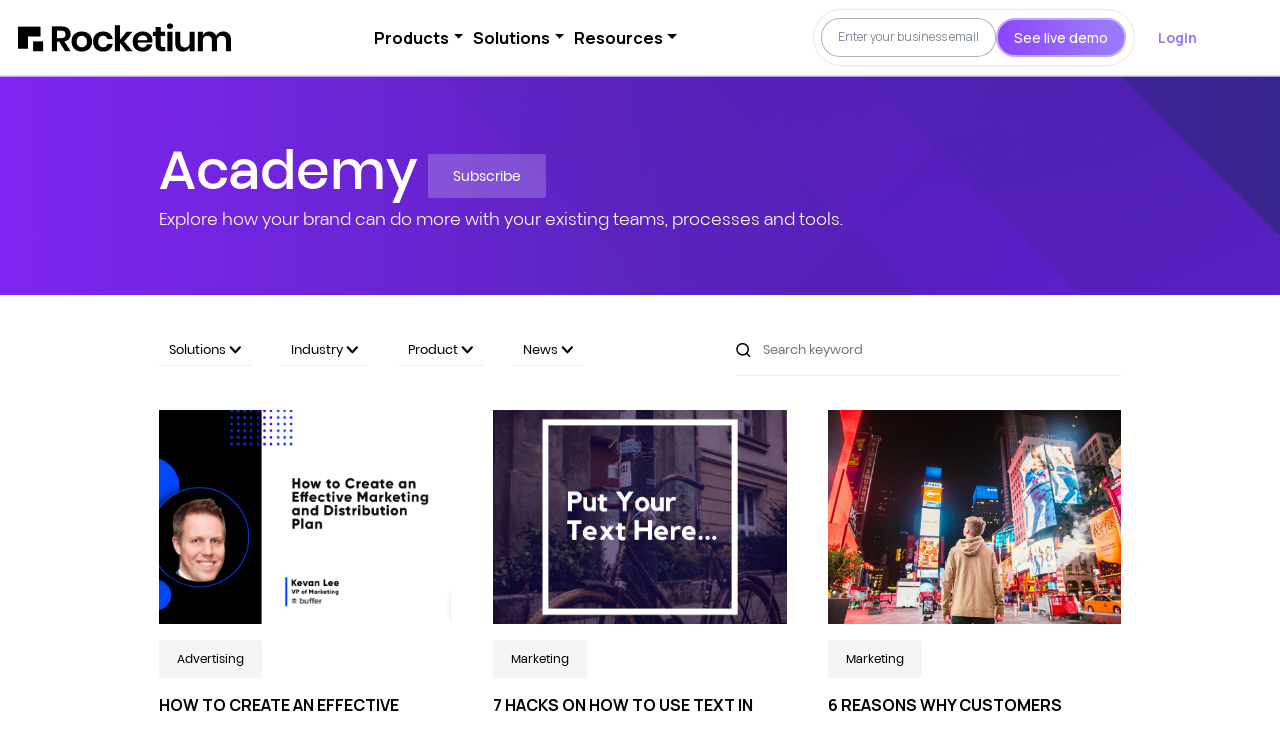

--- FILE ---
content_type: text/css
request_url: https://rocketium.com/academy/wp-content/themes/rocketium-academy/assets/css/main.css?ver=1.0
body_size: 5715
content:
.m-t-0{margin-top:0px !important}.p-t-0{padding-top:0px !important}.m-b-0{margin-bottom:0px !important}.p-b-0{padding-bottom:0px !important}.m-l-0{margin-left:0px !important}.p-l-0{padding-left:0px !important}.m-r-0{margin-right:0px !important}.p-r-0{padding-right:0px !important}.m-t-5{margin-top:5px !important}.p-t-5{padding-top:5px !important}.m-b-5{margin-bottom:5px !important}.p-b-5{padding-bottom:5px !important}.m-l-5{margin-left:5px !important}.p-l-5{padding-left:5px !important}.m-r-5{margin-right:5px !important}.p-r-5{padding-right:5px !important}.m-t-10{margin-top:10px !important}.p-t-10{padding-top:10px !important}.m-b-10{margin-bottom:10px !important}.p-b-10{padding-bottom:10px !important}.m-l-10{margin-left:10px !important}.p-l-10{padding-left:10px !important}.m-r-10{margin-right:10px !important}.p-r-10{padding-right:10px !important}.m-t-15{margin-top:15px !important}.p-t-15{padding-top:15px !important}.m-b-15{margin-bottom:15px !important}.p-b-15{padding-bottom:15px !important}.m-l-15{margin-left:15px !important}.p-l-15{padding-left:15px !important}.m-r-15{margin-right:15px !important}.p-r-15{padding-right:15px !important}.m-t-20{margin-top:20px !important}.p-t-20{padding-top:20px !important}.m-b-20{margin-bottom:20px !important}.p-b-20{padding-bottom:20px !important}.m-l-20{margin-left:20px !important}.p-l-20{padding-left:20px !important}.m-r-20{margin-right:20px !important}.p-r-20{padding-right:20px !important}.m-t-25{margin-top:25px !important}.p-t-25{padding-top:25px !important}.m-b-25{margin-bottom:25px !important}.p-b-25{padding-bottom:25px !important}.m-l-25{margin-left:25px !important}.p-l-25{padding-left:25px !important}.m-r-25{margin-right:25px !important}.p-r-25{padding-right:25px !important}.m-t-30{margin-top:30px !important}.p-t-30{padding-top:30px !important}.m-b-30{margin-bottom:30px !important}.p-b-30{padding-bottom:30px !important}.m-l-30{margin-left:30px !important}.p-l-30{padding-left:30px !important}.m-r-30{margin-right:30px !important}.p-r-30{padding-right:30px !important}.m-t-35{margin-top:35px !important}.p-t-35{padding-top:35px !important}.m-b-35{margin-bottom:35px !important}.p-b-35{padding-bottom:35px !important}.m-l-35{margin-left:35px !important}.p-l-35{padding-left:35px !important}.m-r-35{margin-right:35px !important}.p-r-35{padding-right:35px !important}.m-t-40{margin-top:40px !important}.p-t-40{padding-top:40px !important}.m-b-40{margin-bottom:40px !important}.p-b-40{padding-bottom:40px !important}.m-l-40{margin-left:40px !important}.p-l-40{padding-left:40px !important}.m-r-40{margin-right:40px !important}.p-r-40{padding-right:40px !important}.m-t-45{margin-top:45px !important}.p-t-45{padding-top:45px !important}.m-b-45{margin-bottom:45px !important}.p-b-45{padding-bottom:45px !important}.m-l-45{margin-left:45px !important}.p-l-45{padding-left:45px !important}.m-r-45{margin-right:45px !important}.p-r-45{padding-right:45px !important}.m-t-50{margin-top:50px !important}.p-t-50{padding-top:50px !important}.m-b-50{margin-bottom:50px !important}.p-b-50{padding-bottom:50px !important}.m-l-50{margin-left:50px !important}.p-l-50{padding-left:50px !important}.m-r-50{margin-right:50px !important}.p-r-50{padding-right:50px !important}.m-t-55{margin-top:55px !important}.p-t-55{padding-top:55px !important}.m-b-55{margin-bottom:55px !important}.p-b-55{padding-bottom:55px !important}.m-l-55{margin-left:55px !important}.p-l-55{padding-left:55px !important}.m-r-55{margin-right:55px !important}.p-r-55{padding-right:55px !important}.m-t-60{margin-top:60px !important}.p-t-60{padding-top:60px !important}.m-b-60{margin-bottom:60px !important}.p-b-60{padding-bottom:60px !important}.m-l-60{margin-left:60px !important}.p-l-60{padding-left:60px !important}.m-r-60{margin-right:60px !important}.p-r-60{padding-right:60px !important}.m-t-65{margin-top:65px !important}.p-t-65{padding-top:65px !important}.m-b-65{margin-bottom:65px !important}.p-b-65{padding-bottom:65px !important}.m-l-65{margin-left:65px !important}.p-l-65{padding-left:65px !important}.m-r-65{margin-right:65px !important}.p-r-65{padding-right:65px !important}.m-t-70{margin-top:70px !important}.p-t-70{padding-top:70px !important}.m-b-70{margin-bottom:70px !important}.p-b-70{padding-bottom:70px !important}.m-l-70{margin-left:70px !important}.p-l-70{padding-left:70px !important}.m-r-70{margin-right:70px !important}.p-r-70{padding-right:70px !important}.m-t-75{margin-top:75px !important}.p-t-75{padding-top:75px !important}.m-b-75{margin-bottom:75px !important}.p-b-75{padding-bottom:75px !important}.m-l-75{margin-left:75px !important}.p-l-75{padding-left:75px !important}.m-r-75{margin-right:75px !important}.p-r-75{padding-right:75px !important}.m-t-80{margin-top:80px !important}.p-t-80{padding-top:80px !important}.m-b-80{margin-bottom:80px !important}.p-b-80{padding-bottom:80px !important}.m-l-80{margin-left:80px !important}.p-l-80{padding-left:80px !important}.m-r-80{margin-right:80px !important}.p-r-80{padding-right:80px !important}.m-t-85{margin-top:85px !important}.p-t-85{padding-top:85px !important}.m-b-85{margin-bottom:85px !important}.p-b-85{padding-bottom:85px !important}.m-l-85{margin-left:85px !important}.p-l-85{padding-left:85px !important}.m-r-85{margin-right:85px !important}.p-r-85{padding-right:85px !important}.m-t-90{margin-top:90px !important}.p-t-90{padding-top:90px !important}.m-b-90{margin-bottom:90px !important}.p-b-90{padding-bottom:90px !important}.m-l-90{margin-left:90px !important}.p-l-90{padding-left:90px !important}.m-r-90{margin-right:90px !important}.p-r-90{padding-right:90px !important}.m-t-95{margin-top:95px !important}.p-t-95{padding-top:95px !important}.m-b-95{margin-bottom:95px !important}.p-b-95{padding-bottom:95px !important}.m-l-95{margin-left:95px !important}.p-l-95{padding-left:95px !important}.m-r-95{margin-right:95px !important}.p-r-95{padding-right:95px !important}.m-t-100{margin-top:100px !important}.p-t-100{padding-top:100px !important}.m-b-100{margin-bottom:100px !important}.p-b-100{padding-bottom:100px !important}.m-l-100{margin-left:100px !important}.p-l-100{padding-left:100px !important}.m-r-100{margin-right:100px !important}.p-r-100{padding-right:100px !important}.m-t-105{margin-top:105px !important}.p-t-105{padding-top:105px !important}.m-b-105{margin-bottom:105px !important}.p-b-105{padding-bottom:105px !important}.m-l-105{margin-left:105px !important}.p-l-105{padding-left:105px !important}.m-r-105{margin-right:105px !important}.p-r-105{padding-right:105px !important}.m-t-110{margin-top:110px !important}.p-t-110{padding-top:110px !important}.m-b-110{margin-bottom:110px !important}.p-b-110{padding-bottom:110px !important}.m-l-110{margin-left:110px !important}.p-l-110{padding-left:110px !important}.m-r-110{margin-right:110px !important}.p-r-110{padding-right:110px !important}.m-t-115{margin-top:115px !important}.p-t-115{padding-top:115px !important}.m-b-115{margin-bottom:115px !important}.p-b-115{padding-bottom:115px !important}.m-l-115{margin-left:115px !important}.p-l-115{padding-left:115px !important}.m-r-115{margin-right:115px !important}.p-r-115{padding-right:115px !important}.m-t-120{margin-top:120px !important}.p-t-120{padding-top:120px !important}.m-b-120{margin-bottom:120px !important}.p-b-120{padding-bottom:120px !important}.m-l-120{margin-left:120px !important}.p-l-120{padding-left:120px !important}.m-r-120{margin-right:120px !important}.p-r-120{padding-right:120px !important}.m-t-125{margin-top:125px !important}.p-t-125{padding-top:125px !important}.m-b-125{margin-bottom:125px !important}.p-b-125{padding-bottom:125px !important}.m-l-125{margin-left:125px !important}.p-l-125{padding-left:125px !important}.m-r-125{margin-right:125px !important}.p-r-125{padding-right:125px !important}.m-t-130{margin-top:130px !important}.p-t-130{padding-top:130px !important}.m-b-130{margin-bottom:130px !important}.p-b-130{padding-bottom:130px !important}.m-l-130{margin-left:130px !important}.p-l-130{padding-left:130px !important}.m-r-130{margin-right:130px !important}.p-r-130{padding-right:130px !important}.m-t-135{margin-top:135px !important}.p-t-135{padding-top:135px !important}.m-b-135{margin-bottom:135px !important}.p-b-135{padding-bottom:135px !important}.m-l-135{margin-left:135px !important}.p-l-135{padding-left:135px !important}.m-r-135{margin-right:135px !important}.p-r-135{padding-right:135px !important}.m-t-140{margin-top:140px !important}.p-t-140{padding-top:140px !important}.m-b-140{margin-bottom:140px !important}.p-b-140{padding-bottom:140px !important}.m-l-140{margin-left:140px !important}.p-l-140{padding-left:140px !important}.m-r-140{margin-right:140px !important}.p-r-140{padding-right:140px !important}.m-t-145{margin-top:145px !important}.p-t-145{padding-top:145px !important}.m-b-145{margin-bottom:145px !important}.p-b-145{padding-bottom:145px !important}.m-l-145{margin-left:145px !important}.p-l-145{padding-left:145px !important}.m-r-145{margin-right:145px !important}.p-r-145{padding-right:145px !important}.m-t-150{margin-top:150px !important}.p-t-150{padding-top:150px !important}.m-b-150{margin-bottom:150px !important}.p-b-150{padding-bottom:150px !important}.m-l-150{margin-left:150px !important}.p-l-150{padding-left:150px !important}.m-r-150{margin-right:150px !important}.p-r-150{padding-right:150px !important}header.primary-navigation-holder .nav-holder ul.main-nav>li .sub-menu p.title-sub{margin:0;padding:0 0 0 20px;font-weight:400;color:#3c3c3b;line-height:21px}@keyframes shake{10%,90%{transform:translate3d(-1px, 0, 0)}20%,80%{transform:translate3d(2px, 0, 0)}30%,50%,70%{transform:translate3d(-4px, 0, 0)}40%,60%{transform:translate3d(4px, 0, 0)}}.shake-error{animation:shake 0.82s cubic-bezier(0.36, 0.07, 0.19, 0.97) both;transform:translate3d(0, 0, 0);backface-visibility:hidden;perspective:1000px}#Rocketium-scheduleDemoModal.modal.show{opacity:1;z-index:9999999}#Rocketium-scheduleDemoModal .modal-dialog{width:100% !important}.header-get-demo-button .loader{width:100%;height:100%;max-width:100%;visibility:visible;display:flex;justify-content:center;align-items:center;background:#2263f6;border-radius:0 !important;border-top-right-radius:5px !important;border-bottom-right-radius:5px !important;position:absolute;left:0;top:0}.header-get-demo-button .loader div{webkit-animation:loader-bounce 1.4s infinite ease-in-out both;animation:loader-bounce 1.4s infinite ease-in-out both;width:14px;height:14px;background:white;border-radius:50%}.header-get-demo-button .loader>div:first-child{-webkit-animation-delay:-0.32s;animation-delay:-0.32s}.header-get-demo-button .loader>div:nth-child(2){-webkit-animation-delay:-0.16s;animation-delay:-0.16s}@-webkit-keyframes loader-bounce{0%,80%,100%{-webkit-transform:scale(0)}40%{-webkit-transform:scale(1)}}@keyframes disappear{0%{transform:translateX(0);opacity:1}50%{transform:translateX(-150px);opacity:1}100%{transform:translateX(300px);opacity:0}}@keyframes appear{0%{transform:translateX(300px);opacity:0}50%{transform:translateX(-150px);opacity:0.75}100%{transform:translateX(0px);opacity:1}}.async-hide{opacity:0 !important}span.error-card-header.primary-navigation-holder{position:absolute;left:0;bottom:-18px;color:red}.mobile-back-menu-with-text{display:none}.nav-backdrop{width:100%;height:100vh;background:rgba(0,0,0,0.6);position:fixed;left:0;top:0;z-index:999;display:none;transition:all 0.3s}header.primary-navigation-holder .actions{position:absolute;right:80px;top:40px;font-size:24px}@media (max-width: 767px){header.primary-navigation-holder .actions{top:17px}}@media (min-width: 768px) and (max-width: 1023px){header.primary-navigation-holder .actions{top:17px}}header.primary-navigation-holder .actions i{color:#555}header.primary-navigation-holder .main-search{width:100%;height:100%;top:0;right:0;left:auto;background:#fff;position:absolute;display:none;z-index:1}header.primary-navigation-holder .main-search.show-search{display:block}header.primary-navigation-holder .main-search .search{width:100%;height:100%}header.primary-navigation-holder .main-search .search i{position:absolute;right:3px;top:36px;font-size:30px;cursor:pointer}header.primary-navigation-holder .main-search .search form{width:100%;height:100%;background:#fff}header.primary-navigation-holder .main-search .search form input{width:100%;height:100%;border:0;text-align:center;font-size:24px;font-weight:600}header.primary-navigation-holder .main-search .search form input[type="submit"]{display:none}header.primary-navigation-holder .main-search .search form input:focus{border:0;outline:none}header.primary-navigation-holder .main-search .search-close{font-size:25px;right:20px;cursor:pointer}header.primary-navigation-holder{width:100%;height:auto;background:#fff;padding:24px 80px;display:flex !important;align-items:inherit;position:fixed;top:0;left:0;z-index:99999;transition:all 0.5s ease}header.primary-navigation-holder.nav-up{top:-120px}header.primary-navigation-holder .actions i{cursor:pointer}header.primary-navigation-holder .logo-holder{width:15%;display:flex;align-items:center}header.primary-navigation-holder a{text-decoration:none}header.primary-navigation-holder .logo-holder a img{width:200px;max-width:100%}header.primary-navigation-holder .nav-holder{width:auto}header.primary-navigation-holder .nav-holder ul.main-nav{height:100%;align-items:center;margin:0;list-style:none;display:flex}header.primary-navigation-holder .nav-holder ul.main-nav>li{height:100%;display:flex;align-items:center;margin-right:10px}header.primary-navigation-holder .nav-holder ul.main-nav>li>a{display:flex;align-items:center;height:100%;color:#657593;font-weight:600;font-size:16px;line-height:19px;position:relative;transition:all 0.3s ease-in-out;margin:0;cursor:pointer;margin-left:15px;font-family:"DM Sans", sans-serif}header.primary-navigation-holder .nav-holder ul.main-nav>li>a:before{content:"";width:100%;height:2px;opacity:0;transition:all 0.3s ease-in-out;position:absolute;left:0;bottom:1px}header.primary-navigation-holder .nav-holder ul.main-nav>li>a.itemHasDropdown:before{width:75%}header.primary-navigation-holder .nav-holder ul.main-nav>li>a:hover:before{content:"";opacity:1;transition:all 0.3s ease-in-out}header.primary-navigation-holder .nav-holder ul.main-nav>li>a>i{margin-left:15px;transform:rotate(0deg);transition:all 0.3s ease-in-out;color:#1c1c1c}header.primary-navigation-holder .nav-holder ul.main-nav>li.open-submenu a:before{opacity:1;transition:all 0.3s ease-in-out}header.primary-navigation-holder .nav-holder ul.main-nav>li.open-submenu a>i{transform:rotate(180deg);transition:all 0.3s ease-in-out;color:#1a8bff}header.primary-navigation-holder .nav-holder ul.main-nav>li.open-submenu .sub-menu{display:flex}header.primary-navigation-holder .nav-holder ul.main-nav>li .sub-menu{width:100%;position:absolute;left:0;z-index:-20;padding:20vh 15vw 0 15vw;top:-10vh;-webkit-box-shadow:inset 0px 2px 2px 0px rgba(107,107,107,0.2);-moz-box-shadow:inset 0px 2px 2px 0px rgba(107,107,107,0.2);box-shadow:inset 0px 2px 2px 0px rgba(107,107,107,0.2);justify-content:flex-start;display:none}header.primary-navigation-holder .nav-holder ul.main-nav>li .sub-menu.full-width{padding:20px 15vw}header.primary-navigation-holder .nav-holder ul.main-nav>li .sub-menu.four-column .menu-items{width:50%;display:flex;padding:30px;border-right:1px solid #eee;border-top-left-radius:12px;border-bottom-left-radius:12px}header.primary-navigation-holder .nav-holder ul.main-nav>li .sub-menu.four-column .menu-items.white-bg{background:#fff;border-top-left-radius:0;border-bottom-left-radius:0;border-top-right-radius:12px;border-bottom-right-radius:12px}header.primary-navigation-holder .nav-holder ul.main-nav>li .sub-menu.four-column .menu-items .sub-menu-items{width:50%}header.primary-navigation-holder .nav-holder ul.main-nav>li .sub-menu.four-column .menu-items .sub-menu-items li{color:#3c3c3b;font-size:16px;font-weight:300;margin-bottom:25px}header.primary-navigation-holder .nav-holder ul.main-nav>li .sub-menu.four-column .menu-items .sub-menu-items li.title{margin:20px 0 25px;font-size:20px;font-family:"DMSans-Regular", sans-serif !important;font-weight:600;color:#fff}header.primary-navigation-holder .nav-holder ul.main-nav>li .sub-menu.four-column .menu-items .sub-menu-items li a{color:#fff !important}header.primary-navigation-holder .nav-holder ul.main-nav>li .sub-menu.four-column .menu-items.white-bg .sub-menu-items li a{color:#1e3154 !important}header.primary-navigation-holder .nav-holder ul.main-nav>li .sub-menu.four-column .menu-items.white-bg .sub-menu-items li.title{color:#8398bf}header.primary-navigation-holder .nav-holder ul.main-nav>li .sub-menu.four-column .menu-items .sub-menu-items li a img{width:28px;margin-right:10px}header.primary-navigation-holder .nav-holder ul.main-nav>li .sub-menu h6{margin:30px 0 5px 0;padding:0 0 0 20px;font-size:20px;font-family:"DM Sans", sans-serif;font-weight:600}header.primary-navigation-holder .nav-holder ul.main-nav>li .sub-menu .holder{width:70%;padding:30px;background:#ffffff;border-top-right-radius:12px;border-bottom-right-radius:12px}header.primary-navigation-holder .nav-holder ul.main-nav>li .sub-menu.full-width .list-holder{width:50%;padding-right:0;border-right:0px solid #eee}header.primary-navigation-holder .nav-holder ul.main-nav>li .sub-menu.full-width .list-holder ul.list{font-family:"DM Sans", sans-serif;display:flex;flex-wrap:wrap}div.holder-split:nth-child(1){color:white !important;border-top-left-radius:12px;border-bottom-left-radius:12px;width:30%;margin-left:5vw}div.holder-split:nth-child(2){background:#ffffff;color:#8398bf;border-top-right-radius:12px;border-bottom-right-radius:12px;width:40%}.shiny-cyan{background:linear-gradient(251.17deg, #49ffd3 -23.19%, #5291ee 110%) !important}.shiny-purple{background:linear-gradient(220.92deg, #6e49ff 10.46%, #7d89f1 85.42%)}.shiny-blue{background:linear-gradient(180deg, #4d73fb 0%, #5887ff 100%) !important}header.primary-navigation-holder .nav-holder ul.main-nav>li .sub-menu.full-width .list-holder ul.list li{width:33.3333%}header.primary-navigation-holder .nav-holder ul.main-nav>li .sub-menu.full-width .list-holder ul.list li a span.title{font-size:16px;font-weight:600}ul.list>li>a{display:flex !important;align-items:center;justify-content:flex-start}ul.sub-menu-items>li>a{display:flex !important;align-items:center;justify-content:flex-start}ul.list>li>a>.icon-holder>img{width:38px;margin-right:18px}ul.sub-menu-items>li>a>.icon-holder>img{width:38px;margin-right:18px}ul.sub-menu-items>li>a>img{width:18px;margin-right:18px}header.primary-navigation-holder .nav-holder ul.main-nav>li .sub-menu .holder-split ul.sub-menu-items{display:flex;flex-wrap:wrap;flex-direction:column;padding:25px}header.primary-navigation-holder .nav-holder ul.main-nav>li .sub-menu .holder ul.sub-menu-items{padding:25px 25px 0 0}header.primary-navigation-holder .nav-holder ul.main-nav>li .sub-menu .holder .two-column-platform-submenus{display:flex;flex-wrap:wrap}header.primary-navigation-holder .nav-holder ul.main-nav>li .sub-menu .holder .two-column-platform-submenus ul.sub-menu-items{width:50%}header.primary-navigation-holder .nav-holder ul.main-nav>li .sub-menu .holder .two-column-platform-submenus ul.sub-menu-items li:last-child{margin-bottom:0}header.primary-navigation-holder .nav-holder ul.main-nav>li .sub-menu .holder .two-column-platform-submenus ul.sub-menu-items li.title{font-weight:700;color:#7155ef;font-size:18px}header.primary-navigation-holder .nav-holder ul.main-nav>li .sub-menu .holder-split ul.sub-menu-items li{width:100%;transition:all 0.3s ease-in-out;padding:2px}header.primary-navigation-holder .nav-holder ul.main-nav>li .sub-menu .holder ul.sub-menu-items li{padding:5px}header.primary-navigation-holder .nav-holder ul.main-nav>li .sub-menu .holder h6{color:#8398bf}header.primary-navigation-holder .nav-holder ul.main-nav>li .sub-menu .holder ul.sub-menu-items li a{color:#1e3154 !important}header.primary-navigation-holder .nav-holder ul.main-nav>li .sub-menu .list-holder ul.list li a,header.primary-navigation-holder .nav-holder ul.main-nav>li .sub-menu .holder-split ul.sub-menu-items li a{width:100%;text-decoration:none !important;display:block;font-size:16px;padding:20px;position:relative}header.primary-navigation-holder .nav-holder ul.main-nav>li .sub-menu .holder-split:nth-last-child(1) ul li span{color:#1e3154}header.primary-navigation-holder .nav-holder ul.main-nav>li .sub-menu .holder-split:nth-last-child(1) ul li a p{color:#8398bf}header.primary-navigation-holder .nav-holder ul.main-nav>li .sub-menu .holder-split:nth-last-child(2) ul li a{color:white}header.primary-navigation-holder .nav-holder ul.main-nav>li .sub-menu .list-holder ul.list li a:before,header.primary-navigation-holder .nav-holder ul.main-nav>li .sub-menu .holder-split ul.sub-menu-items li a:before{content:"";position:absolute;top:0;left:0;height:100%;width:4px;opacity:0;transition:all 0.3s ease-in-out;background:linear-gradient(0deg, #2c40f9 0%, #128ff0 100%)}header.primary-navigation-holder .nav-holder ul.main-nav>li .sub-menu .list-holder ul.list li a:hover:before,header.primary-navigation-holder .nav-holder ul.main-nav>li .sub-menu .holder-split ul.sub-menu-items li a:hover:before{content:"";opacity:1;transition:all 0.3s ease-in-out}header.primary-navigation-holder .nav-holder ul.main-nav>li .sub-menu .list-holder ul.list li a span,header.primary-navigation-holder .nav-holder ul.main-nav>li .sub-menu .holder-split ul.sub-menu-items li a span{font-weight:600;transition:all 0.3s ease-in-out}header.primary-navigation-holder .nav-holder ul.main-nav>li .sub-menu .holder-split ul.sub-menu-items li a span img,header.primary-navigation-holder .nav-holder ul.main-nav>li .sub-menu .list-holder ul.list li a span img{width:30px;margin-right:10px}header.primary-navigation-holder .nav-holder ul.main-nav>li .sub-menu .holder-split ul.sub-menu-items li a p,header.primary-navigation-holder .nav-holder ul.main-nav>li .sub-menu .list-holder ul.list li a p{margin:5px 0 0 0;font-weight:400;line-height:21px;font-size:14px}header.primary-navigation-holder .nav-holder ul.main-nav>li .sub-menu .list-holder{width:45%;padding:30px;border-right:1px solid #eee;border-top-left-radius:12px;border-bottom-left-radius:12px}header.primary-navigation-holder .nav-holder ul.main-nav>li .sub-menu .list-holder a{padding-left:0;color:white !important;line-height:25px;font-family:"DM Sans", sans-serif}header.primary-navigation-holder .nav-holder ul.main-nav>li .sub-menu .list-holder h6{padding-left:20px;color:white !important;line-height:25px;font-family:"DM Sans", sans-serif}header.primary-navigation-holder .nav-holder ul.main-nav>li .sub-menu .list-holder p{color:white}header.primary-navigation-holder .nav-holder ul.main-nav>li .sub-menu .list-holder ul.list{margin-top:30px}header.primary-navigation-holder .nav-holder ul.main-nav>li .sub-menu .holder ul.sub-menu-items li{color:#3c3c3b;font-size:16px;font-weight:300;margin-bottom:15px}header.primary-navigation-holder .nav-holder ul.main-nav>li .sub-menu .list-holder ul.list li:last-child{margin:0}header.primary-navigation-holder .nav-holder ul.main-nav>li .sub-menu .holder ul.sub-menu-items li a{align-items:center;color:#1c1c1c;transition:all 0.3s ease-in-out}header.primary-navigation-holder .nav-holder ul.main-nav>li .sub-menu .list-holder ul.list li a span{font-family:"DM Sans", sans-serif;font-weight:600}header.primary-navigation-holder .nav-holder ul.main-nav>li .sub-menu .list-holder ul.list li a p{font-family:"DM Sans", sans-serif;font-size:14px;font-weight:400}header.primary-navigation-holder .nav-holder ul.main-nav>li .sub-menu .holder ul.sub-menu-items li a img{width:28px;margin-right:10px}header.primary-navigation-holder .mail-holder{width:65%;height:35px;display:flex;justify-content:flex-end;position:relative;align-self:center}header.primary-navigation-holder .mail-holder .cta-error{display:none;position:absolute;bottom:-20px;left:40px;color:red}header.primary-navigation-holder .mail-holder.hide-input .holder{justify-content:flex-end}header.primary-navigation-holder .mail-holder.hide-input .holder input{display:none !important}header.primary-navigation-holder .mail-holder.hide-input .holder button{height:35px;border-radius:4px}header.primary-navigation-holder .mail-holder .holder{width:60%;height:inherit;display:flex;position:relative;justify-content:flex-end;margin-right:3.5vw}header.primary-navigation-holder .mail-holder .holder span.error-card-header{position:absolute;color:red;bottom:-14px;left:3vw;font-size:10px}header.primary-navigation-holder .mail-holder .holder input{width:90%;border-radius:74px;height:34px;border:1px solid rgba(198,201,202,0.8);box-shadow:none;font-size:14px;line-height:1.42857143;color:#555;background-color:#fff;padding:0 10px}header.primary-navigation-holder .mail-holder .holder button{position:absolute;right:0px;width:35%;height:34px;background:linear-gradient(90deg, #fda3e3 -103.89%, #6342ff 100%);border-radius:74px;color:#ffffff;font-size:14px !important;transition:all 0.3s ease-in-out;border:0px;font-family:"DMSans-Regular", sans-serif !important}header.primary-navigation-holder .mail-holder .holder button span.mob,header.primary-navigation-holder .mail-holder .holder button span.desk{display:none}@media (max-width: 767px){header.primary-navigation-holder .mail-holder .holder button span.mob{display:block}}@media (min-width: 768px){header.primary-navigation-holder .mail-holder .holder button span.desk{display:block}}header.primary-navigation-holder .mail-holder .holder button:hover{transition:all 0.3s ease-in-out;background:linear-gradient(-90deg, #fda3e3 -103.89%, #6342ff 100%);color:#fff}header.primary-navigation-holder .mail-holder a.login-tag{font-family:"DM Sans", sans-serif;margin-left:-15px;color:#657593;font-weight:600;font-size:16px;display:flex;align-items:center;position:relative}header.primary-navigation-holder .mail-holder a.login-tag:hover{color:#1c1c1c;transition:all 0.3s ease-in-out}header.primary-navigation-holder .mail-holder a.login-tag:before{content:"";width:100%;height:2px;opacity:0;transition:all 0.3s ease-in-out;position:absolute;left:2vw;bottom:0px}header.primary-navigation-holder .mail-holder a.login-tag:hover:before{content:"";opacity:1;transition:all 0.3s ease-in-out}header.primary-navigation-holder .mail-holder .user-setting-container{display:flex;align-items:center}header.primary-navigation-holder .mail-holder .user-setting-container .u-profile-img{width:35px;height:35px}header.primary-navigation-holder .mail-holder .user-setting-container .u-profile-img img{width:35px;height:35px}header.primary-navigation-holder .mail-holder .user-setting-container .ud__list{top:50px}header.primary-navigation-holder .hamburgerrr{width:40px;height:22px;display:none;flex-direction:column;justify-content:space-between;cursor:pointer;position:absolute;right:20px;top:20px}header.primary-navigation-holder .hamburgerrr .line{width:100%;height:4px;border-radius:10px;background:#2263f6}.line:first-child,.line:last-child{transition:all 125ms ease-in}header.primary-navigation-holder .hamburgerrr.transformed .line:first-child{transform:translateY(8px) rotate(-45deg)}header.primary-navigation-holder .hamburgerrr.transformed .line:last-child{transform:translateY(-9px) rotate(45deg)}@media (max-width: 1024px){header.primary-navigation-holder .mail-holder .holder{width:100%}header.primary-navigation-holder .mail-holder .user-setting-container,header.primary-navigation-holder .mail-holder a.login-tag{display:none !important}header.primary-navigation-holder .mobile-back-menu-with-text{width:100%;height:55px;position:absolute;left:0;top:-30vh;padding:0 0 0 20px;display:flex;align-items:center;background:#fff;transition:all 0.3s ease-in-out}header.primary-navigation-holder .mobile-back-menu-with-text.show-panel{top:0;transition:all 0.3s ease-in-out}header.primary-navigation-holder .mobile-back-menu-with-text p{margin:0;font-size:16px;font-weight:600}header.primary-navigation-holder .mobile-back-menu-with-text i{font-size:24px;margin-right:20px;cursor:pointer}header.primary-navigation-holder .nav-holder ul.main-nav>li>a:before{display:none}header.primary-navigation-holder{padding:10px 0;flex-direction:column}header.primary-navigation-holder .hamburgerrr{display:flex}header.primary-navigation-holder .nav-holder,header.primary-navigation-holder .mail-holder{display:none}header.primary-navigation-holder .logo-holder{width:40%;padding-left:15px}header.primary-navigation-holder .logo-holder .logo-icon.logo-icon{width:100%;margin:0}header.primary-navigation-holder.open-main-menu .nav-holder{width:100%;-webkit-box-shadow:inset 0px 2px 2px 0px rgba(107,107,107,0.2);-moz-box-shadow:inset 0px 2px 2px 0px rgba(107,107,107,0.2);box-shadow:inset 0px 2px 2px 0px rgba(107,107,107,0.2);margin-top:6px;display:block}header.primary-navigation-holder.open-main-menu .nav-holder ul.main-nav{padding:0 15px;flex-direction:column;align-items:flex-start}header.primary-navigation-holder.open-main-menu .nav-holder ul.main-nav>li{width:100%;margin:0;border-bottom:1.5px solid #eee;padding:15px 0}header.primary-navigation-holder.open-main-menu .nav-holder ul.main-nav>li>a{width:100%;justify-content:space-between}header.primary-navigation-holder.open-main-menu .nav-holder ul.main-nav>li>a>i{transform:rotate(-90deg)}header.primary-navigation-holder .nav-holder ul.main-nav>li.open-submenu .sub-menu{display:flex}header.primary-navigation-holder .nav-holder ul.main-nav>li .sub-menu{height:calc(100vh - 50px);overflow-y:auto;flex-direction:column;z-index:9;box-shadow:none;padding:0;top:50px;left:100vh;transition:all 0.3s ease-in-out;display:flex}header.primary-navigation-holder .nav-holder ul.main-nav>li .sub-menu.full-width{padding:0}header.primary-navigation-holder.open-main-menu .nav-holder ul.main-nav>li.open-submenu .sub-menu{left:0;transition:all 0.3s ease-in-out}header.primary-navigation-holder.open-main-menu .nav-holder ul.main-nav>li .sub-menu .holder{width:100%;padding:10px}header.primary-navigation-holder.open-main-menu .nav-holder ul.main-nav>li .sub-menu .list-holder{width:100%;padding:0 20px 20px;border-top:2px solid #eee}header.primary-navigation-holder .nav-holder ul.main-nav>li .sub-menu h6{margin:20px 0 10px 0;font-size:18px}header.primary-navigation-holder .nav-holder ul.main-nav>li .sub-menu .holder ul.sub-menu-items li,header.primary-navigation-holder .nav-holder ul.main-nav>li .sub-menu.full-width .holder ul.sub-menu-items li{width:100%}header.primary-navigation-holder .nav-holder ul.main-nav>li .sub-menu .list-holder ul.list{margin-top:10px}header.primary-navigation-holder.open-main-menu .mail-holder{display:flex;width:100%;height:auto;margin:10px 0 0 0;padding:0 15px}}@media (min-width: 768px) and (max-width: 1024px){header.primary-navigation-holder{background:#ffffff}header.primary-navigation-holder .hamburgerrr{top:22px}header.primary-navigation-holder .logo-holder{width:25%}header.primary-navigation-holder.open-main-menu .mail-holder{width:70%}header.primary-navigation-holder.open-main-menu .nav-holder ul.main-nav>li.open-submenu .sub-menu{justify-content:flex-start}header.primary-navigation-holder .nav-holder ul.main-nav>li .sub-menu .holder ul.sub-menu-items{flex-direction:row}div.holder-split:nth-child(1){width:100%;color:white !important;border-top-left-radius:0px;border-bottom-left-radius:0px;margin-left:0vw}div.holder-split:nth-child(2){width:100%;background:#ffffff;color:#8398bf;border-top-right-radius:0px;border-bottom-right-radius:0px}header.primary-navigation-holder .nav-holder ul.main-nav>li .sub-menu .list-holder{width:40%;padding:40px;border-right:1px solid #eee;border-top-left-radius:0px;border-bottom-left-radius:0px}header.primary-navigation-holder .mail-holder .holder input{display:initial}header.primary-navigation-holder .mail-holder .holder button{position:absolute;cursor:pointer}header.primary-navigation-holder .nav-holder ul.main-nav>li .sub-menu.four-column .menu-items{width:100%;flex-wrap:wrap}}@media (min-width: 1025px) and (max-width: 1440px){div.holder-split:nth-child(1){color:white !important;border-top-left-radius:12px;border-bottom-left-radius:12px;width:43%;margin-left:5vw}div.holder-split:nth-child(2){background:#ffffff;color:#8398bf;border-top-right-radius:12px;border-bottom-right-radius:12px;width:43%}}@media (max-width: 767px){header.primary-navigation-holder .logo-holder{width:70%}header.primary-navigation-holder{background:#ffffff}header.primary-navigation-holder .mail-holder .holder input{display:initial}header.primary-navigation-holder .mail-holder .holder button{position:absolute;cursor:pointer}header.primary-navigation-holder .mail-holder .holder{justify-content:center}div[aria-label="cookieconsent"]{display:none}header.primary-navigation-holder .nav-holder ul.main-nav>li.open-submenu .sub-menu{display:flex;flex-direction:column;overflow-x:hidden !important}div.holder-split:nth-child(1){width:100%;color:white !important;border-top-left-radius:0px;border-bottom-left-radius:0px;margin-left:0vw}div.holder-split:nth-child(2){width:100%;background:#ffffff;color:#8398bf;border-top-right-radius:0px;border-bottom-right-radius:0px}header.primary-navigation-holder .nav-holder ul.main-nav>li .sub-menu .list-holder{width:40%;padding:40px;border-right:1px solid #eee;border-top-left-radius:0px;border-bottom-left-radius:0px}header.primary-navigation-holder .nav-holder ul.main-nav>li .sub-menu.four-column .menu-items,header.primary-navigation-holder .nav-holder ul.main-nav>li .sub-menu.four-column .menu-items .sub-menu-items{width:100%}header.primary-navigation-holder .nav-holder ul.main-nav>li .sub-menu.four-column .menu-items{flex-wrap:wrap}}@media (min-width: 1200px) and (max-width: 1400px){header.primary-navigation-holder .mail-holder .holder{width:83%}}.subscription-form-holder .rocketium-content-wrapper-new{padding:0 5vw}.subscription-form-holder .bg-holder{background:#6c22e8;padding:6.55vw 0;margin-bottom:4.2vw}@media (max-width: 767px){.subscription-form-holder .bg-holder{padding:20px 15px}}.subscription-form-holder .bg-holder h2{font-size:2.22vw;line-height:2.8vw;font-weight:700;color:#fff}@media (max-width: 767px){.subscription-form-holder .bg-holder h2{font-size:18px;text-align:center;line-height:23px}}.subscription-form-holder .bg-holder p{font-weight:400;color:#fff;font-size:1.35vw;text-align:center;margin-bottom:2vw}@media (max-width: 767px){.subscription-form-holder .bg-holder p{font-size:14px;margin-bottom:25px}}@media (max-width: 767px){.subscription-form-holder .bg-holder .input-holder{flex-direction:column;width:100%}}.subscription-form-holder .bg-holder .input-holder input{height:60px;background:rgba(255,255,255,0.15);border-radius:2.13333px;border:0;box-shadow:none;color:rgba(255,255,255,0.7);margin-right:12px;font-size:1vw;padding:0 5vw 0 2vw}@media (max-width: 767px){.subscription-form-holder .bg-holder .input-holder input{width:100%;margin-bottom:10px;font-size:14px;height:40px}}@media (min-width: 768px) and (max-width: 1023px){.subscription-form-holder .bg-holder .input-holder input{font-size:14px;height:40px}}.subscription-form-holder .bg-holder .input-holder input:focus{outline:none;border:0}.subscription-form-holder .bg-holder .input-holder input::placeholder{color:rgba(255,255,255,0.7)}.subscription-form-holder .bg-holder .input-holder button{background:#ffffff;border-radius:2.13333px;border:0;box-shadow:none;color:#6c22e8;padding:0 2.1vw}@media (max-width: 767px){.subscription-form-holder .bg-holder .input-holder button{font-size:14px;height:40px}}@media (min-width: 768px) and (max-width: 1023px){.subscription-form-holder .bg-holder .input-holder button{font-size:14px;height:40px}}@font-face{font-family:"ulagadi";src:url(https://rocketium.com/fonts/new-home/ulagadi-sans-cufonfonts/UlagadiSansLight.ttf);font-weight:300}@font-face{font-family:"ulagadi";src:url(https://rocketium.com/fonts/new-home/ulagadi-sans-cufonfonts/UlagadiSansRegular.ttf);font-weight:400}@font-face{font-family:"ulagadi";src:url(https://rocketium.com/fonts/new-home/ulagadi-sans-cufonfonts/UlagadiSansMedium.ttf);font-weight:500}@font-face{font-family:"ulagadi";src:url(https://rocketium.com/fonts/new-home/ulagadi-sans-cufonfonts/UlagadiSansSemiBold.ttf);font-weight:600}@font-face{font-family:"ulagadi";src:url(https://rocketium.com/fonts/new-home/ulagadi-sans-cufonfonts/UlagadiSansBold.ttf);font-weight:700}@font-face{font-family:"ulagadi";src:url(https://rocketium.com/fonts/new-home/ulagadi-sans-cufonfonts/UlagadiSansExtraBold.ttf);font-weight:800}html,body{font-size:62.5%}body{margin:0;padding:0;font-family:"ulagadi";font-size:1.6rem;overflow-x:hidden !important}.cp{cursor:pointer}ul{margin:0;padding:0;list-style:none}.white{color:#fff !important}h1,h2,h3,h4,h5,h6{font-weight:700}.rocketium-content-wrapper-new{padding:0 12.4vw}@media (max-width: 767px){.rocketium-content-wrapper-new{padding:0 20px !important}}@media (min-width: 768px) and (max-width: 1023px){.rocketium-content-wrapper-new{padding:0 20px !important}}.brand-gradient-button{height:60px;border:0;box-shadow:none;background:#6523d1;border-radius:2.13333px;color:#fff !important;padding:0 25px;text-decoration:none !important;font-size:20px;display:inline-flex;align-items:center;justify-content:center}.brand-gradient-button:hover{transition:all 0.3s ease-in-out;background:#884aed}.blog-card{width:30.5%;margin-bottom:4.85vw}@media (max-width: 767px){.blog-card{width:100%;margin-bottom:25px}}.blog-card img{width:100%;height:16.7vw;object-fit:cover}@media (max-width: 767px){.blog-card img{height:200px}}.blog-card .category-links{display:flex;flex-wrap:wrap;margin:16px 0 7px}.blog-card .category-links a{background:rgba(108,108,108,0.07);border-radius:2.13333px;padding:10px 18px;color:#000;font-size:0.95vw;font-weight:400;margin:0 9px 9px 0}@media (max-width: 767px){.blog-card .category-links a{font-size:14px}}.blog-card a{text-decoration:none;color:#000}.blog-card a h6{font-size:1.45vw;line-height:1.83vw;font-weight:600;margin-bottom:15px}@media (max-width: 767px){.blog-card a h6{font-size:16px;line-height:21px;margin:0 0 5px 0}}.blog-card a p{font-size:16px}@media (max-width: 767px){.blog-card a p{display:none}}.blog-card a .date-min-read-holder .date{color:#6c6c6c;font-weight:400;font-size:0.95vw}@media (max-width: 767px){.blog-card a .date-min-read-holder .date{font-size:14px}}.blog-card a .date-min-read-holder .date:after{content:"";width:0.35vw;height:0.35vw;background:#6c6c6c;border-radius:100%;display:inline-block;margin:0 15px 0 20px}@media (max-width: 767px){.blog-card a .date-min-read-holder .date:after{content:"";width:5px;height:5px}}.blog-card a .date-min-read-holder .span-reading-time{color:#6c6c6c;font-weight:400;font-size:0.95vw}@media (max-width: 767px){.blog-card a .date-min-read-holder .span-reading-time{font-size:14px}}


--- FILE ---
content_type: text/css
request_url: https://rocketium.com/academy/wp-content/themes/rocketium-academy/assets/css/blog-listing.css?ver=1.0
body_size: 6066
content:
.m-t-0{margin-top:0px !important}.p-t-0{padding-top:0px !important}.m-b-0{margin-bottom:0px !important}.p-b-0{padding-bottom:0px !important}.m-l-0{margin-left:0px !important}.p-l-0{padding-left:0px !important}.m-r-0{margin-right:0px !important}.p-r-0{padding-right:0px !important}.m-t-5{margin-top:5px !important}.p-t-5{padding-top:5px !important}.m-b-5{margin-bottom:5px !important}.p-b-5{padding-bottom:5px !important}.m-l-5{margin-left:5px !important}.p-l-5{padding-left:5px !important}.m-r-5{margin-right:5px !important}.p-r-5{padding-right:5px !important}.m-t-10{margin-top:10px !important}.p-t-10{padding-top:10px !important}.m-b-10{margin-bottom:10px !important}.p-b-10{padding-bottom:10px !important}.m-l-10{margin-left:10px !important}.p-l-10{padding-left:10px !important}.m-r-10{margin-right:10px !important}.p-r-10{padding-right:10px !important}.m-t-15{margin-top:15px !important}.p-t-15{padding-top:15px !important}.m-b-15{margin-bottom:15px !important}.p-b-15{padding-bottom:15px !important}.m-l-15{margin-left:15px !important}.p-l-15{padding-left:15px !important}.m-r-15{margin-right:15px !important}.p-r-15{padding-right:15px !important}.m-t-20{margin-top:20px !important}.p-t-20{padding-top:20px !important}.m-b-20{margin-bottom:20px !important}.p-b-20{padding-bottom:20px !important}.m-l-20{margin-left:20px !important}.p-l-20{padding-left:20px !important}.m-r-20{margin-right:20px !important}.p-r-20{padding-right:20px !important}.m-t-25{margin-top:25px !important}.p-t-25{padding-top:25px !important}.m-b-25{margin-bottom:25px !important}.p-b-25{padding-bottom:25px !important}.m-l-25{margin-left:25px !important}.p-l-25{padding-left:25px !important}.m-r-25{margin-right:25px !important}.p-r-25{padding-right:25px !important}.m-t-30{margin-top:30px !important}.p-t-30{padding-top:30px !important}.m-b-30{margin-bottom:30px !important}.p-b-30{padding-bottom:30px !important}.m-l-30{margin-left:30px !important}.p-l-30{padding-left:30px !important}.m-r-30{margin-right:30px !important}.p-r-30{padding-right:30px !important}.m-t-35{margin-top:35px !important}.p-t-35{padding-top:35px !important}.m-b-35{margin-bottom:35px !important}.p-b-35{padding-bottom:35px !important}.m-l-35{margin-left:35px !important}.p-l-35{padding-left:35px !important}.m-r-35{margin-right:35px !important}.p-r-35{padding-right:35px !important}.m-t-40{margin-top:40px !important}.p-t-40{padding-top:40px !important}.m-b-40{margin-bottom:40px !important}.p-b-40{padding-bottom:40px !important}.m-l-40{margin-left:40px !important}.p-l-40{padding-left:40px !important}.m-r-40{margin-right:40px !important}.p-r-40{padding-right:40px !important}.m-t-45{margin-top:45px !important}.p-t-45{padding-top:45px !important}.m-b-45{margin-bottom:45px !important}.p-b-45{padding-bottom:45px !important}.m-l-45{margin-left:45px !important}.p-l-45{padding-left:45px !important}.m-r-45{margin-right:45px !important}.p-r-45{padding-right:45px !important}.m-t-50{margin-top:50px !important}.p-t-50{padding-top:50px !important}.m-b-50{margin-bottom:50px !important}.p-b-50{padding-bottom:50px !important}.m-l-50{margin-left:50px !important}.p-l-50{padding-left:50px !important}.m-r-50{margin-right:50px !important}.p-r-50{padding-right:50px !important}.m-t-55{margin-top:55px !important}.p-t-55{padding-top:55px !important}.m-b-55{margin-bottom:55px !important}.p-b-55{padding-bottom:55px !important}.m-l-55{margin-left:55px !important}.p-l-55{padding-left:55px !important}.m-r-55{margin-right:55px !important}.p-r-55{padding-right:55px !important}.m-t-60{margin-top:60px !important}.p-t-60{padding-top:60px !important}.m-b-60{margin-bottom:60px !important}.p-b-60{padding-bottom:60px !important}.m-l-60{margin-left:60px !important}.p-l-60{padding-left:60px !important}.m-r-60{margin-right:60px !important}.p-r-60{padding-right:60px !important}.m-t-65{margin-top:65px !important}.p-t-65{padding-top:65px !important}.m-b-65{margin-bottom:65px !important}.p-b-65{padding-bottom:65px !important}.m-l-65{margin-left:65px !important}.p-l-65{padding-left:65px !important}.m-r-65{margin-right:65px !important}.p-r-65{padding-right:65px !important}.m-t-70{margin-top:70px !important}.p-t-70{padding-top:70px !important}.m-b-70{margin-bottom:70px !important}.p-b-70{padding-bottom:70px !important}.m-l-70{margin-left:70px !important}.p-l-70{padding-left:70px !important}.m-r-70{margin-right:70px !important}.p-r-70{padding-right:70px !important}.m-t-75{margin-top:75px !important}.p-t-75{padding-top:75px !important}.m-b-75{margin-bottom:75px !important}.p-b-75{padding-bottom:75px !important}.m-l-75{margin-left:75px !important}.p-l-75{padding-left:75px !important}.m-r-75{margin-right:75px !important}.p-r-75{padding-right:75px !important}.m-t-80{margin-top:80px !important}.p-t-80{padding-top:80px !important}.m-b-80{margin-bottom:80px !important}.p-b-80{padding-bottom:80px !important}.m-l-80{margin-left:80px !important}.p-l-80{padding-left:80px !important}.m-r-80{margin-right:80px !important}.p-r-80{padding-right:80px !important}.m-t-85{margin-top:85px !important}.p-t-85{padding-top:85px !important}.m-b-85{margin-bottom:85px !important}.p-b-85{padding-bottom:85px !important}.m-l-85{margin-left:85px !important}.p-l-85{padding-left:85px !important}.m-r-85{margin-right:85px !important}.p-r-85{padding-right:85px !important}.m-t-90{margin-top:90px !important}.p-t-90{padding-top:90px !important}.m-b-90{margin-bottom:90px !important}.p-b-90{padding-bottom:90px !important}.m-l-90{margin-left:90px !important}.p-l-90{padding-left:90px !important}.m-r-90{margin-right:90px !important}.p-r-90{padding-right:90px !important}.m-t-95{margin-top:95px !important}.p-t-95{padding-top:95px !important}.m-b-95{margin-bottom:95px !important}.p-b-95{padding-bottom:95px !important}.m-l-95{margin-left:95px !important}.p-l-95{padding-left:95px !important}.m-r-95{margin-right:95px !important}.p-r-95{padding-right:95px !important}.m-t-100{margin-top:100px !important}.p-t-100{padding-top:100px !important}.m-b-100{margin-bottom:100px !important}.p-b-100{padding-bottom:100px !important}.m-l-100{margin-left:100px !important}.p-l-100{padding-left:100px !important}.m-r-100{margin-right:100px !important}.p-r-100{padding-right:100px !important}.m-t-105{margin-top:105px !important}.p-t-105{padding-top:105px !important}.m-b-105{margin-bottom:105px !important}.p-b-105{padding-bottom:105px !important}.m-l-105{margin-left:105px !important}.p-l-105{padding-left:105px !important}.m-r-105{margin-right:105px !important}.p-r-105{padding-right:105px !important}.m-t-110{margin-top:110px !important}.p-t-110{padding-top:110px !important}.m-b-110{margin-bottom:110px !important}.p-b-110{padding-bottom:110px !important}.m-l-110{margin-left:110px !important}.p-l-110{padding-left:110px !important}.m-r-110{margin-right:110px !important}.p-r-110{padding-right:110px !important}.m-t-115{margin-top:115px !important}.p-t-115{padding-top:115px !important}.m-b-115{margin-bottom:115px !important}.p-b-115{padding-bottom:115px !important}.m-l-115{margin-left:115px !important}.p-l-115{padding-left:115px !important}.m-r-115{margin-right:115px !important}.p-r-115{padding-right:115px !important}.m-t-120{margin-top:120px !important}.p-t-120{padding-top:120px !important}.m-b-120{margin-bottom:120px !important}.p-b-120{padding-bottom:120px !important}.m-l-120{margin-left:120px !important}.p-l-120{padding-left:120px !important}.m-r-120{margin-right:120px !important}.p-r-120{padding-right:120px !important}.m-t-125{margin-top:125px !important}.p-t-125{padding-top:125px !important}.m-b-125{margin-bottom:125px !important}.p-b-125{padding-bottom:125px !important}.m-l-125{margin-left:125px !important}.p-l-125{padding-left:125px !important}.m-r-125{margin-right:125px !important}.p-r-125{padding-right:125px !important}.m-t-130{margin-top:130px !important}.p-t-130{padding-top:130px !important}.m-b-130{margin-bottom:130px !important}.p-b-130{padding-bottom:130px !important}.m-l-130{margin-left:130px !important}.p-l-130{padding-left:130px !important}.m-r-130{margin-right:130px !important}.p-r-130{padding-right:130px !important}.m-t-135{margin-top:135px !important}.p-t-135{padding-top:135px !important}.m-b-135{margin-bottom:135px !important}.p-b-135{padding-bottom:135px !important}.m-l-135{margin-left:135px !important}.p-l-135{padding-left:135px !important}.m-r-135{margin-right:135px !important}.p-r-135{padding-right:135px !important}.m-t-140{margin-top:140px !important}.p-t-140{padding-top:140px !important}.m-b-140{margin-bottom:140px !important}.p-b-140{padding-bottom:140px !important}.m-l-140{margin-left:140px !important}.p-l-140{padding-left:140px !important}.m-r-140{margin-right:140px !important}.p-r-140{padding-right:140px !important}.m-t-145{margin-top:145px !important}.p-t-145{padding-top:145px !important}.m-b-145{margin-bottom:145px !important}.p-b-145{padding-bottom:145px !important}.m-l-145{margin-left:145px !important}.p-l-145{padding-left:145px !important}.m-r-145{margin-right:145px !important}.p-r-145{padding-right:145px !important}.m-t-150{margin-top:150px !important}.p-t-150{padding-top:150px !important}.m-b-150{margin-bottom:150px !important}.p-b-150{padding-bottom:150px !important}.m-l-150{margin-left:150px !important}.p-l-150{padding-left:150px !important}.m-r-150{margin-right:150px !important}.p-r-150{padding-right:150px !important}header.primary-navigation-holder .nav-holder ul.main-nav>li .sub-menu p.title-sub{margin:0;padding:0 0 0 20px;font-weight:400;color:#3c3c3b;line-height:21px}@keyframes shake{10%,90%{transform:translate3d(-1px, 0, 0)}20%,80%{transform:translate3d(2px, 0, 0)}30%,50%,70%{transform:translate3d(-4px, 0, 0)}40%,60%{transform:translate3d(4px, 0, 0)}}.shake-error{animation:shake 0.82s cubic-bezier(0.36, 0.07, 0.19, 0.97) both;transform:translate3d(0, 0, 0);backface-visibility:hidden;perspective:1000px}#Rocketium-scheduleDemoModal.modal.show{opacity:1;z-index:9999999}#Rocketium-scheduleDemoModal .modal-dialog{width:100% !important}.header-get-demo-button .loader{width:100%;height:100%;max-width:100%;visibility:visible;display:flex;justify-content:center;align-items:center;background:#2263f6;border-radius:0 !important;border-top-right-radius:5px !important;border-bottom-right-radius:5px !important;position:absolute;left:0;top:0}.header-get-demo-button .loader div{webkit-animation:loader-bounce 1.4s infinite ease-in-out both;animation:loader-bounce 1.4s infinite ease-in-out both;width:14px;height:14px;background:white;border-radius:50%}.header-get-demo-button .loader>div:first-child{-webkit-animation-delay:-0.32s;animation-delay:-0.32s}.header-get-demo-button .loader>div:nth-child(2){-webkit-animation-delay:-0.16s;animation-delay:-0.16s}@-webkit-keyframes loader-bounce{0%,80%,100%{-webkit-transform:scale(0)}40%{-webkit-transform:scale(1)}}@keyframes disappear{0%{transform:translateX(0);opacity:1}50%{transform:translateX(-150px);opacity:1}100%{transform:translateX(300px);opacity:0}}@keyframes appear{0%{transform:translateX(300px);opacity:0}50%{transform:translateX(-150px);opacity:0.75}100%{transform:translateX(0px);opacity:1}}.async-hide{opacity:0 !important}span.error-card-header.primary-navigation-holder{position:absolute;left:0;bottom:-18px;color:red}.mobile-back-menu-with-text{display:none}.nav-backdrop{width:100%;height:100vh;background:rgba(0,0,0,0.6);position:fixed;left:0;top:0;z-index:999;display:none;transition:all 0.3s}header.primary-navigation-holder .actions{position:absolute;right:80px;top:40px;font-size:24px}@media (max-width: 767px){header.primary-navigation-holder .actions{top:17px}}@media (min-width: 768px) and (max-width: 1023px){header.primary-navigation-holder .actions{top:17px}}header.primary-navigation-holder .actions i{color:#555}header.primary-navigation-holder .main-search{width:100%;height:100%;top:0;right:0;left:auto;background:#fff;position:absolute;display:none;z-index:1}header.primary-navigation-holder .main-search.show-search{display:block}header.primary-navigation-holder .main-search .search{width:100%;height:100%}header.primary-navigation-holder .main-search .search i{position:absolute;right:3px;top:36px;font-size:30px;cursor:pointer}header.primary-navigation-holder .main-search .search form{width:100%;height:100%;background:#fff}header.primary-navigation-holder .main-search .search form input{width:100%;height:100%;border:0;text-align:center;font-size:24px;font-weight:600}header.primary-navigation-holder .main-search .search form input[type="submit"]{display:none}header.primary-navigation-holder .main-search .search form input:focus{border:0;outline:none}header.primary-navigation-holder .main-search .search-close{font-size:25px;right:20px;cursor:pointer}header.primary-navigation-holder{width:100%;height:auto;background:#fff;padding:24px 80px;display:flex !important;align-items:inherit;position:fixed;top:0;left:0;z-index:99999;transition:all 0.5s ease}header.primary-navigation-holder.nav-up{top:-120px}header.primary-navigation-holder .actions i{cursor:pointer}header.primary-navigation-holder .logo-holder{width:15%;display:flex;align-items:center}header.primary-navigation-holder a{text-decoration:none}header.primary-navigation-holder .logo-holder a img{width:200px;max-width:100%}header.primary-navigation-holder .nav-holder{width:auto}header.primary-navigation-holder .nav-holder ul.main-nav{height:100%;align-items:center;margin:0;list-style:none;display:flex}header.primary-navigation-holder .nav-holder ul.main-nav>li{height:100%;display:flex;align-items:center;margin-right:10px}header.primary-navigation-holder .nav-holder ul.main-nav>li>a{display:flex;align-items:center;height:100%;color:#657593;font-weight:600;font-size:16px;line-height:19px;position:relative;transition:all 0.3s ease-in-out;margin:0;cursor:pointer;margin-left:15px;font-family:"DM Sans", sans-serif}header.primary-navigation-holder .nav-holder ul.main-nav>li>a:before{content:"";width:100%;height:2px;opacity:0;transition:all 0.3s ease-in-out;position:absolute;left:0;bottom:1px}header.primary-navigation-holder .nav-holder ul.main-nav>li>a.itemHasDropdown:before{width:75%}header.primary-navigation-holder .nav-holder ul.main-nav>li>a:hover:before{content:"";opacity:1;transition:all 0.3s ease-in-out}header.primary-navigation-holder .nav-holder ul.main-nav>li>a>i{margin-left:15px;transform:rotate(0deg);transition:all 0.3s ease-in-out;color:#1c1c1c}header.primary-navigation-holder .nav-holder ul.main-nav>li.open-submenu a:before{opacity:1;transition:all 0.3s ease-in-out}header.primary-navigation-holder .nav-holder ul.main-nav>li.open-submenu a>i{transform:rotate(180deg);transition:all 0.3s ease-in-out;color:#1a8bff}header.primary-navigation-holder .nav-holder ul.main-nav>li.open-submenu .sub-menu{display:flex}header.primary-navigation-holder .nav-holder ul.main-nav>li .sub-menu{width:100%;position:absolute;left:0;z-index:-20;padding:20vh 15vw 0 15vw;top:-10vh;-webkit-box-shadow:inset 0px 2px 2px 0px rgba(107,107,107,0.2);-moz-box-shadow:inset 0px 2px 2px 0px rgba(107,107,107,0.2);box-shadow:inset 0px 2px 2px 0px rgba(107,107,107,0.2);justify-content:flex-start;display:none}header.primary-navigation-holder .nav-holder ul.main-nav>li .sub-menu.full-width{padding:20px 15vw}header.primary-navigation-holder .nav-holder ul.main-nav>li .sub-menu.four-column .menu-items{width:50%;display:flex;padding:30px;border-right:1px solid #eee;border-top-left-radius:12px;border-bottom-left-radius:12px}header.primary-navigation-holder .nav-holder ul.main-nav>li .sub-menu.four-column .menu-items.white-bg{background:#fff;border-top-left-radius:0;border-bottom-left-radius:0;border-top-right-radius:12px;border-bottom-right-radius:12px}header.primary-navigation-holder .nav-holder ul.main-nav>li .sub-menu.four-column .menu-items .sub-menu-items{width:50%}header.primary-navigation-holder .nav-holder ul.main-nav>li .sub-menu.four-column .menu-items .sub-menu-items li{color:#3c3c3b;font-size:16px;font-weight:300;margin-bottom:25px}header.primary-navigation-holder .nav-holder ul.main-nav>li .sub-menu.four-column .menu-items .sub-menu-items li.title{margin:20px 0 25px;font-size:20px;font-family:"DMSans-Regular", sans-serif !important;font-weight:600;color:#fff}header.primary-navigation-holder .nav-holder ul.main-nav>li .sub-menu.four-column .menu-items .sub-menu-items li a{color:#fff !important}header.primary-navigation-holder .nav-holder ul.main-nav>li .sub-menu.four-column .menu-items.white-bg .sub-menu-items li a{color:#1e3154 !important}header.primary-navigation-holder .nav-holder ul.main-nav>li .sub-menu.four-column .menu-items.white-bg .sub-menu-items li.title{color:#8398bf}header.primary-navigation-holder .nav-holder ul.main-nav>li .sub-menu.four-column .menu-items .sub-menu-items li a img{width:28px;margin-right:10px}header.primary-navigation-holder .nav-holder ul.main-nav>li .sub-menu h6{margin:30px 0 5px 0;padding:0 0 0 20px;font-size:20px;font-family:"DM Sans", sans-serif;font-weight:600}header.primary-navigation-holder .nav-holder ul.main-nav>li .sub-menu .holder{width:70%;padding:30px;background:#ffffff;border-top-right-radius:12px;border-bottom-right-radius:12px}header.primary-navigation-holder .nav-holder ul.main-nav>li .sub-menu.full-width .list-holder{width:50%;padding-right:0;border-right:0px solid #eee}header.primary-navigation-holder .nav-holder ul.main-nav>li .sub-menu.full-width .list-holder ul.list{font-family:"DM Sans", sans-serif;display:flex;flex-wrap:wrap}div.holder-split:nth-child(1){color:white !important;border-top-left-radius:12px;border-bottom-left-radius:12px;width:30%;margin-left:5vw}div.holder-split:nth-child(2){background:#ffffff;color:#8398bf;border-top-right-radius:12px;border-bottom-right-radius:12px;width:40%}.shiny-cyan{background:linear-gradient(251.17deg, #49ffd3 -23.19%, #5291ee 110%) !important}.shiny-purple{background:linear-gradient(220.92deg, #6e49ff 10.46%, #7d89f1 85.42%)}.shiny-blue{background:linear-gradient(180deg, #4d73fb 0%, #5887ff 100%) !important}header.primary-navigation-holder .nav-holder ul.main-nav>li .sub-menu.full-width .list-holder ul.list li{width:33.3333%}header.primary-navigation-holder .nav-holder ul.main-nav>li .sub-menu.full-width .list-holder ul.list li a span.title{font-size:16px;font-weight:600}ul.list>li>a{display:flex !important;align-items:center;justify-content:flex-start}ul.sub-menu-items>li>a{display:flex !important;align-items:center;justify-content:flex-start}ul.list>li>a>.icon-holder>img{width:38px;margin-right:18px}ul.sub-menu-items>li>a>.icon-holder>img{width:38px;margin-right:18px}ul.sub-menu-items>li>a>img{width:18px;margin-right:18px}header.primary-navigation-holder .nav-holder ul.main-nav>li .sub-menu .holder-split ul.sub-menu-items{display:flex;flex-wrap:wrap;flex-direction:column;padding:25px}header.primary-navigation-holder .nav-holder ul.main-nav>li .sub-menu .holder ul.sub-menu-items{padding:25px 25px 0 0}header.primary-navigation-holder .nav-holder ul.main-nav>li .sub-menu .holder .two-column-platform-submenus{display:flex;flex-wrap:wrap}header.primary-navigation-holder .nav-holder ul.main-nav>li .sub-menu .holder .two-column-platform-submenus ul.sub-menu-items{width:50%}header.primary-navigation-holder .nav-holder ul.main-nav>li .sub-menu .holder .two-column-platform-submenus ul.sub-menu-items li:last-child{margin-bottom:0}header.primary-navigation-holder .nav-holder ul.main-nav>li .sub-menu .holder .two-column-platform-submenus ul.sub-menu-items li.title{font-weight:700;color:#7155ef;font-size:18px}header.primary-navigation-holder .nav-holder ul.main-nav>li .sub-menu .holder-split ul.sub-menu-items li{width:100%;transition:all 0.3s ease-in-out;padding:2px}header.primary-navigation-holder .nav-holder ul.main-nav>li .sub-menu .holder ul.sub-menu-items li{padding:5px}header.primary-navigation-holder .nav-holder ul.main-nav>li .sub-menu .holder h6{color:#8398bf}header.primary-navigation-holder .nav-holder ul.main-nav>li .sub-menu .holder ul.sub-menu-items li a{color:#1e3154 !important}header.primary-navigation-holder .nav-holder ul.main-nav>li .sub-menu .list-holder ul.list li a,header.primary-navigation-holder .nav-holder ul.main-nav>li .sub-menu .holder-split ul.sub-menu-items li a{width:100%;text-decoration:none !important;display:block;font-size:16px;padding:20px;position:relative}header.primary-navigation-holder .nav-holder ul.main-nav>li .sub-menu .holder-split:nth-last-child(1) ul li span{color:#1e3154}header.primary-navigation-holder .nav-holder ul.main-nav>li .sub-menu .holder-split:nth-last-child(1) ul li a p{color:#8398bf}header.primary-navigation-holder .nav-holder ul.main-nav>li .sub-menu .holder-split:nth-last-child(2) ul li a{color:white}header.primary-navigation-holder .nav-holder ul.main-nav>li .sub-menu .list-holder ul.list li a:before,header.primary-navigation-holder .nav-holder ul.main-nav>li .sub-menu .holder-split ul.sub-menu-items li a:before{content:"";position:absolute;top:0;left:0;height:100%;width:4px;opacity:0;transition:all 0.3s ease-in-out;background:linear-gradient(0deg, #2c40f9 0%, #128ff0 100%)}header.primary-navigation-holder .nav-holder ul.main-nav>li .sub-menu .list-holder ul.list li a:hover:before,header.primary-navigation-holder .nav-holder ul.main-nav>li .sub-menu .holder-split ul.sub-menu-items li a:hover:before{content:"";opacity:1;transition:all 0.3s ease-in-out}header.primary-navigation-holder .nav-holder ul.main-nav>li .sub-menu .list-holder ul.list li a span,header.primary-navigation-holder .nav-holder ul.main-nav>li .sub-menu .holder-split ul.sub-menu-items li a span{font-weight:600;transition:all 0.3s ease-in-out}header.primary-navigation-holder .nav-holder ul.main-nav>li .sub-menu .holder-split ul.sub-menu-items li a span img,header.primary-navigation-holder .nav-holder ul.main-nav>li .sub-menu .list-holder ul.list li a span img{width:30px;margin-right:10px}header.primary-navigation-holder .nav-holder ul.main-nav>li .sub-menu .holder-split ul.sub-menu-items li a p,header.primary-navigation-holder .nav-holder ul.main-nav>li .sub-menu .list-holder ul.list li a p{margin:5px 0 0 0;font-weight:400;line-height:21px;font-size:14px}header.primary-navigation-holder .nav-holder ul.main-nav>li .sub-menu .list-holder{width:45%;padding:30px;border-right:1px solid #eee;border-top-left-radius:12px;border-bottom-left-radius:12px}header.primary-navigation-holder .nav-holder ul.main-nav>li .sub-menu .list-holder a{padding-left:0;color:white !important;line-height:25px;font-family:"DM Sans", sans-serif}header.primary-navigation-holder .nav-holder ul.main-nav>li .sub-menu .list-holder h6{padding-left:20px;color:white !important;line-height:25px;font-family:"DM Sans", sans-serif}header.primary-navigation-holder .nav-holder ul.main-nav>li .sub-menu .list-holder p{color:white}header.primary-navigation-holder .nav-holder ul.main-nav>li .sub-menu .list-holder ul.list{margin-top:30px}header.primary-navigation-holder .nav-holder ul.main-nav>li .sub-menu .holder ul.sub-menu-items li{color:#3c3c3b;font-size:16px;font-weight:300;margin-bottom:15px}header.primary-navigation-holder .nav-holder ul.main-nav>li .sub-menu .list-holder ul.list li:last-child{margin:0}header.primary-navigation-holder .nav-holder ul.main-nav>li .sub-menu .holder ul.sub-menu-items li a{align-items:center;color:#1c1c1c;transition:all 0.3s ease-in-out}header.primary-navigation-holder .nav-holder ul.main-nav>li .sub-menu .list-holder ul.list li a span{font-family:"DM Sans", sans-serif;font-weight:600}header.primary-navigation-holder .nav-holder ul.main-nav>li .sub-menu .list-holder ul.list li a p{font-family:"DM Sans", sans-serif;font-size:14px;font-weight:400}header.primary-navigation-holder .nav-holder ul.main-nav>li .sub-menu .holder ul.sub-menu-items li a img{width:28px;margin-right:10px}header.primary-navigation-holder .mail-holder{width:65%;height:35px;display:flex;justify-content:flex-end;position:relative;align-self:center}header.primary-navigation-holder .mail-holder .cta-error{display:none;position:absolute;bottom:-20px;left:40px;color:red}header.primary-navigation-holder .mail-holder.hide-input .holder{justify-content:flex-end}header.primary-navigation-holder .mail-holder.hide-input .holder input{display:none !important}header.primary-navigation-holder .mail-holder.hide-input .holder button{height:35px;border-radius:4px}header.primary-navigation-holder .mail-holder .holder{width:60%;height:inherit;display:flex;position:relative;justify-content:flex-end;margin-right:3.5vw}header.primary-navigation-holder .mail-holder .holder span.error-card-header{position:absolute;color:red;bottom:-14px;left:3vw;font-size:10px}header.primary-navigation-holder .mail-holder .holder input{width:90%;border-radius:74px;height:34px;border:1px solid rgba(198,201,202,0.8);box-shadow:none;font-size:14px;line-height:1.42857143;color:#555;background-color:#fff;padding:0 10px}header.primary-navigation-holder .mail-holder .holder button{position:absolute;right:0px;width:35%;height:34px;background:linear-gradient(90deg, #fda3e3 -103.89%, #6342ff 100%);border-radius:74px;color:#ffffff;font-size:14px !important;transition:all 0.3s ease-in-out;border:0px;font-family:"DMSans-Regular", sans-serif !important}header.primary-navigation-holder .mail-holder .holder button span.mob,header.primary-navigation-holder .mail-holder .holder button span.desk{display:none}@media (max-width: 767px){header.primary-navigation-holder .mail-holder .holder button span.mob{display:block}}@media (min-width: 768px){header.primary-navigation-holder .mail-holder .holder button span.desk{display:block}}header.primary-navigation-holder .mail-holder .holder button:hover{transition:all 0.3s ease-in-out;background:linear-gradient(-90deg, #fda3e3 -103.89%, #6342ff 100%);color:#fff}header.primary-navigation-holder .mail-holder a.login-tag{font-family:"DM Sans", sans-serif;margin-left:-15px;color:#657593;font-weight:600;font-size:16px;display:flex;align-items:center;position:relative}header.primary-navigation-holder .mail-holder a.login-tag:hover{color:#1c1c1c;transition:all 0.3s ease-in-out}header.primary-navigation-holder .mail-holder a.login-tag:before{content:"";width:100%;height:2px;opacity:0;transition:all 0.3s ease-in-out;position:absolute;left:2vw;bottom:0px}header.primary-navigation-holder .mail-holder a.login-tag:hover:before{content:"";opacity:1;transition:all 0.3s ease-in-out}header.primary-navigation-holder .mail-holder .user-setting-container{display:flex;align-items:center}header.primary-navigation-holder .mail-holder .user-setting-container .u-profile-img{width:35px;height:35px}header.primary-navigation-holder .mail-holder .user-setting-container .u-profile-img img{width:35px;height:35px}header.primary-navigation-holder .mail-holder .user-setting-container .ud__list{top:50px}header.primary-navigation-holder .hamburgerrr{width:40px;height:22px;display:none;flex-direction:column;justify-content:space-between;cursor:pointer;position:absolute;right:20px;top:20px}header.primary-navigation-holder .hamburgerrr .line{width:100%;height:4px;border-radius:10px;background:#2263f6}.line:first-child,.line:last-child{transition:all 125ms ease-in}header.primary-navigation-holder .hamburgerrr.transformed .line:first-child{transform:translateY(8px) rotate(-45deg)}header.primary-navigation-holder .hamburgerrr.transformed .line:last-child{transform:translateY(-9px) rotate(45deg)}@media (max-width: 1024px){header.primary-navigation-holder .mail-holder .holder{width:100%}header.primary-navigation-holder .mail-holder .user-setting-container,header.primary-navigation-holder .mail-holder a.login-tag{display:none !important}header.primary-navigation-holder .mobile-back-menu-with-text{width:100%;height:55px;position:absolute;left:0;top:-30vh;padding:0 0 0 20px;display:flex;align-items:center;background:#fff;transition:all 0.3s ease-in-out}header.primary-navigation-holder .mobile-back-menu-with-text.show-panel{top:0;transition:all 0.3s ease-in-out}header.primary-navigation-holder .mobile-back-menu-with-text p{margin:0;font-size:16px;font-weight:600}header.primary-navigation-holder .mobile-back-menu-with-text i{font-size:24px;margin-right:20px;cursor:pointer}header.primary-navigation-holder .nav-holder ul.main-nav>li>a:before{display:none}header.primary-navigation-holder{padding:10px 0;flex-direction:column}header.primary-navigation-holder .hamburgerrr{display:flex}header.primary-navigation-holder .nav-holder,header.primary-navigation-holder .mail-holder{display:none}header.primary-navigation-holder .logo-holder{width:40%;padding-left:15px}header.primary-navigation-holder .logo-holder .logo-icon.logo-icon{width:100%;margin:0}header.primary-navigation-holder.open-main-menu .nav-holder{width:100%;-webkit-box-shadow:inset 0px 2px 2px 0px rgba(107,107,107,0.2);-moz-box-shadow:inset 0px 2px 2px 0px rgba(107,107,107,0.2);box-shadow:inset 0px 2px 2px 0px rgba(107,107,107,0.2);margin-top:6px;display:block}header.primary-navigation-holder.open-main-menu .nav-holder ul.main-nav{padding:0 15px;flex-direction:column;align-items:flex-start}header.primary-navigation-holder.open-main-menu .nav-holder ul.main-nav>li{width:100%;margin:0;border-bottom:1.5px solid #eee;padding:15px 0}header.primary-navigation-holder.open-main-menu .nav-holder ul.main-nav>li>a{width:100%;justify-content:space-between}header.primary-navigation-holder.open-main-menu .nav-holder ul.main-nav>li>a>i{transform:rotate(-90deg)}header.primary-navigation-holder .nav-holder ul.main-nav>li.open-submenu .sub-menu{display:flex}header.primary-navigation-holder .nav-holder ul.main-nav>li .sub-menu{height:calc(100vh - 50px);overflow-y:auto;flex-direction:column;z-index:9;box-shadow:none;padding:0;top:50px;left:100vh;transition:all 0.3s ease-in-out;display:flex}header.primary-navigation-holder .nav-holder ul.main-nav>li .sub-menu.full-width{padding:0}header.primary-navigation-holder.open-main-menu .nav-holder ul.main-nav>li.open-submenu .sub-menu{left:0;transition:all 0.3s ease-in-out}header.primary-navigation-holder.open-main-menu .nav-holder ul.main-nav>li .sub-menu .holder{width:100%;padding:10px}header.primary-navigation-holder.open-main-menu .nav-holder ul.main-nav>li .sub-menu .list-holder{width:100%;padding:0 20px 20px;border-top:2px solid #eee}header.primary-navigation-holder .nav-holder ul.main-nav>li .sub-menu h6{margin:20px 0 10px 0;font-size:18px}header.primary-navigation-holder .nav-holder ul.main-nav>li .sub-menu .holder ul.sub-menu-items li,header.primary-navigation-holder .nav-holder ul.main-nav>li .sub-menu.full-width .holder ul.sub-menu-items li{width:100%}header.primary-navigation-holder .nav-holder ul.main-nav>li .sub-menu .list-holder ul.list{margin-top:10px}header.primary-navigation-holder.open-main-menu .mail-holder{display:flex;width:100%;height:auto;margin:10px 0 0 0;padding:0 15px}}@media (min-width: 768px) and (max-width: 1024px){header.primary-navigation-holder{background:#ffffff}header.primary-navigation-holder .hamburgerrr{top:22px}header.primary-navigation-holder .logo-holder{width:25%}header.primary-navigation-holder.open-main-menu .mail-holder{width:70%}header.primary-navigation-holder.open-main-menu .nav-holder ul.main-nav>li.open-submenu .sub-menu{justify-content:flex-start}header.primary-navigation-holder .nav-holder ul.main-nav>li .sub-menu .holder ul.sub-menu-items{flex-direction:row}div.holder-split:nth-child(1){width:100%;color:white !important;border-top-left-radius:0px;border-bottom-left-radius:0px;margin-left:0vw}div.holder-split:nth-child(2){width:100%;background:#ffffff;color:#8398bf;border-top-right-radius:0px;border-bottom-right-radius:0px}header.primary-navigation-holder .nav-holder ul.main-nav>li .sub-menu .list-holder{width:40%;padding:40px;border-right:1px solid #eee;border-top-left-radius:0px;border-bottom-left-radius:0px}header.primary-navigation-holder .mail-holder .holder input{display:initial}header.primary-navigation-holder .mail-holder .holder button{position:absolute;cursor:pointer}header.primary-navigation-holder .nav-holder ul.main-nav>li .sub-menu.four-column .menu-items{width:100%;flex-wrap:wrap}}@media (min-width: 1025px) and (max-width: 1440px){div.holder-split:nth-child(1){color:white !important;border-top-left-radius:12px;border-bottom-left-radius:12px;width:43%;margin-left:5vw}div.holder-split:nth-child(2){background:#ffffff;color:#8398bf;border-top-right-radius:12px;border-bottom-right-radius:12px;width:43%}}@media (max-width: 767px){header.primary-navigation-holder .logo-holder{width:70%}header.primary-navigation-holder{background:#ffffff}header.primary-navigation-holder .mail-holder .holder input{display:initial}header.primary-navigation-holder .mail-holder .holder button{position:absolute;cursor:pointer}header.primary-navigation-holder .mail-holder .holder{justify-content:center}div[aria-label="cookieconsent"]{display:none}header.primary-navigation-holder .nav-holder ul.main-nav>li.open-submenu .sub-menu{display:flex;flex-direction:column;overflow-x:hidden !important}div.holder-split:nth-child(1){width:100%;color:white !important;border-top-left-radius:0px;border-bottom-left-radius:0px;margin-left:0vw}div.holder-split:nth-child(2){width:100%;background:#ffffff;color:#8398bf;border-top-right-radius:0px;border-bottom-right-radius:0px}header.primary-navigation-holder .nav-holder ul.main-nav>li .sub-menu .list-holder{width:40%;padding:40px;border-right:1px solid #eee;border-top-left-radius:0px;border-bottom-left-radius:0px}header.primary-navigation-holder .nav-holder ul.main-nav>li .sub-menu.four-column .menu-items,header.primary-navigation-holder .nav-holder ul.main-nav>li .sub-menu.four-column .menu-items .sub-menu-items{width:100%}header.primary-navigation-holder .nav-holder ul.main-nav>li .sub-menu.four-column .menu-items{flex-wrap:wrap}}@media (min-width: 1200px) and (max-width: 1400px){header.primary-navigation-holder .mail-holder .holder{width:83%}}.subscription-form-holder .rocketium-content-wrapper-new{padding:0 5vw}.subscription-form-holder .bg-holder{background:#6c22e8;padding:6.55vw 0;margin-bottom:4.2vw}@media (max-width: 767px){.subscription-form-holder .bg-holder{padding:20px 15px}}.subscription-form-holder .bg-holder h2{font-size:2.22vw;line-height:2.8vw;font-weight:700;color:#fff}@media (max-width: 767px){.subscription-form-holder .bg-holder h2{font-size:18px;text-align:center;line-height:23px}}.subscription-form-holder .bg-holder p{font-weight:400;color:#fff;font-size:1.35vw;text-align:center;margin-bottom:2vw}@media (max-width: 767px){.subscription-form-holder .bg-holder p{font-size:14px;margin-bottom:25px}}@media (max-width: 767px){.subscription-form-holder .bg-holder .input-holder{flex-direction:column;width:100%}}.subscription-form-holder .bg-holder .input-holder input{height:60px;background:rgba(255,255,255,0.15);border-radius:2.13333px;border:0;box-shadow:none;color:rgba(255,255,255,0.7);margin-right:12px;font-size:1vw;padding:0 5vw 0 2vw}@media (max-width: 767px){.subscription-form-holder .bg-holder .input-holder input{width:100%;margin-bottom:10px;font-size:14px;height:40px}}@media (min-width: 768px) and (max-width: 1023px){.subscription-form-holder .bg-holder .input-holder input{font-size:14px;height:40px}}.subscription-form-holder .bg-holder .input-holder input:focus{outline:none;border:0}.subscription-form-holder .bg-holder .input-holder input::placeholder{color:rgba(255,255,255,0.7)}.subscription-form-holder .bg-holder .input-holder button{background:#ffffff;border-radius:2.13333px;border:0;box-shadow:none;color:#6c22e8;padding:0 2.1vw}@media (max-width: 767px){.subscription-form-holder .bg-holder .input-holder button{font-size:14px;height:40px}}@media (min-width: 768px) and (max-width: 1023px){.subscription-form-holder .bg-holder .input-holder button{font-size:14px;height:40px}}.parallax-banner-content{width:100%;min-height:17.1vw;display:flex;align-items:center;position:relative;overflow:hidden;margin-top:100px;background:url(../img/academy-banner.png) center center no-repeat;background-size:cover;padding:2vw 0}@media (max-width: 767px){.parallax-banner-content{padding:70px 0}}@media (min-width: 768px) and (max-width: 1023px){.parallax-banner-content{min-height:25vw}}.parallax-banner-content h2{color:#fff;font-size:4.2vw;line-height:4.2vw;margin-bottom:1vw;display:flex;align-items:flex-start}@media (max-width: 767px){.parallax-banner-content h2{font-size:40px}}@media (min-width: 768px) and (max-width: 1023px){.parallax-banner-content h2{font-size:40px;align-items:center}}.parallax-banner-content h2 button{border:0;box-shadow:none;background:rgba(255,255,255,0.2);border-radius:2.13333px;font-size:14px;height:44px;display:flex;align-items:center;padding:0 25px;color:#fff;margin-left:10px;margin-top:10px;cursor:pointer}@media (max-width: 767px){.parallax-banner-content h2 button{height:34px;margin:0 0 0 10px}}@media (min-width: 768px) and (max-width: 1023px){.parallax-banner-content h2 button{margin-top:0}}.parallax-banner-content p{color:#fff;font-size:1.32vw;line-height:1.32vw;font-weight:300;margin:0}@media (max-width: 767px){.parallax-banner-content p{font-size:18px;line-height:23px;margin-top:18px}}@media (min-width: 768px) and (max-width: 1023px){.parallax-banner-content p{margin-top:10px;font-size:16px}}.thank-response{position:relative;color:white;display:none}.blog-listing-wrapper .dropdown-filter-holder{margin-top:40px}@media (max-width: 767px){.blog-listing-wrapper .dropdown-filter-holder{margin-top:20px;flex-direction:column}}@media (min-width: 768px) and (max-width: 1023px){.blog-listing-wrapper .dropdown-filter-holder{margin-top:20px}}@media (max-width: 767px){.blog-listing-wrapper .dropdown-filter-holder .holder{flex-wrap:wrap;justify-content:space-between}}.blog-listing-wrapper .dropdown-filter-holder .dropdowns-holder{position:relative;margin-right:30px}@media (max-width: 767px){.blog-listing-wrapper .dropdown-filter-holder .dropdowns-holder{width:48%;margin:0 0 15px 0}}.blog-listing-wrapper .dropdown-filter-holder .dropdowns-holder:hover ul{transform-origin:top;transform:scale3d(1, 1, 1);transition:all 0.3s ease-in-out}.blog-listing-wrapper .dropdown-filter-holder .dropdowns-holder button{background:none;border:0;box-shadow:none;font-size:1.05vw;font-weight:400;border-bottom:1px solid rgba(234,234,234,0.8);padding:5px 10px}@media (max-width: 767px){.blog-listing-wrapper .dropdown-filter-holder .dropdowns-holder button{width:100%;display:flex;justify-content:space-between;font-size:16px;align-items:center}}@media (min-width: 768px) and (max-width: 1023px){.blog-listing-wrapper .dropdown-filter-holder .dropdowns-holder button{font-size:14px;display:flex;justify-content:space-between;align-items:center}}@media (min-width: 768px) and (max-width: 1023px){.blog-listing-wrapper .dropdown-filter-holder .dropdowns-holder button svg{margin-left:10px}}.blog-listing-wrapper .dropdown-filter-holder .dropdowns-holder ul{background:#ffffff;box-shadow:-4px 2px 8px rgba(0,0,0,0.1);padding:16px 0;position:absolute;top:40px;left:0;min-width:150px;width:280px;transform-origin:top;transform:scale3d(1, 0, 1);transition:all 0.3s ease-in-out}@media (max-width: 767px){.blog-listing-wrapper .dropdown-filter-holder .dropdowns-holder ul{width:100%;z-index:9;padding:10px 0}}.blog-listing-wrapper .dropdown-filter-holder .dropdowns-holder ul li{font-size:1.05vw;font-weight:400;padding:10px 30px;transition:all 0.3s ease-in-out;background:rgba(239,239,239,0)}@media (max-width: 767px){.blog-listing-wrapper .dropdown-filter-holder .dropdowns-holder ul li{font-size:14px;padding:5px 10px}}.blog-listing-wrapper .dropdown-filter-holder .dropdowns-holder ul li:hover{transition:all 0.3s ease-in-out;background:#efefef}.blog-listing-wrapper .dropdown-filter-holder .dropdowns-holder ul li a{color:#000;text-decoration:none}.blog-listing-wrapper .dropdown-filter-holder .search-holder{width:40%}@media (max-width: 767px){.blog-listing-wrapper .dropdown-filter-holder .search-holder{width:100%;margin-bottom:10px}}.blog-listing-wrapper .dropdown-filter-holder .search-holder form{display:flex;border-bottom:1px solid rgba(234,234,234,0.8);align-items:center;padding-bottom:10px}@media (min-width: 768px) and (max-width: 1023px){.blog-listing-wrapper .dropdown-filter-holder .search-holder form{padding-bottom:0}}.blog-listing-wrapper .dropdown-filter-holder .search-holder form #searchsubmit{display:none}.blog-listing-wrapper .dropdown-filter-holder .search-holder form input{width:100%;background:none;border:0;margin-left:10px;padding-bottom:5px;padding-top:5px;font-size:1.05vw}@media (max-width: 767px){.blog-listing-wrapper .dropdown-filter-holder .search-holder form input{font-size:16px}}@media (min-width: 768px) and (max-width: 1023px){.blog-listing-wrapper .dropdown-filter-holder .search-holder form input{font-size:14px}}.blog-listing-wrapper .dropdown-filter-holder .search-holder form input:focus{outline:none;border:0}.blog-listing-wrapper .dropdown-filter-holder .search-holder form input::placeholder{font-size:1.05vw}@media (max-width: 767px){.blog-listing-wrapper .dropdown-filter-holder .search-holder form input::placeholder{font-size:16px}}@media (min-width: 768px) and (max-width: 1023px){.blog-listing-wrapper .dropdown-filter-holder .search-holder form input::placeholder{font-size:14px}}.blog-listing-wrapper .blog-cards-holder{margin-top:2.65vw}.blog-listing-wrapper .pagination-holder{align-items:center;margin-bottom:60px;position:relative}@media (max-width: 767px){.blog-listing-wrapper .pagination-holder{justify-content:flex-start !important}}.blog-listing-wrapper .pagination-holder a{height:58px;text-decoration:none;display:flex;align-items:center;justify-content:center}.blog-listing-wrapper .pagination-holder a.prev{width:58px;background:#efefef;border-radius:2.13333px;margin-right:8px}@media (max-width: 767px){.blog-listing-wrapper .pagination-holder a.prev{height:40px}}.blog-listing-wrapper .pagination-holder a.prev.one{display:none}.blog-listing-wrapper .pagination-holder a.next{width:150px;background:#6523d1;border-radius:2.13333px;color:#fff;font-size:1.05vw}@media (max-width: 767px){.blog-listing-wrapper .pagination-holder a.next{font-size:14px;width:auto;padding:0 20px;height:40px}}.blog-listing-wrapper .pagination-holder a.next svg{margin-left:10px}.blog-listing-wrapper .pagination-holder .page-count-holder{position:absolute;right:0;top:50%;transform:translateY(-50%)}.blog-listing-wrapper .pagination-holder .page-count-holder p{margin:0;font-size:0.9vw;font-weight:400;color:#000}@media (max-width: 767px){.blog-listing-wrapper .pagination-holder .page-count-holder p{font-size:14px}}.blog-listing-wrapper .pagination-holder .page-count-holder input{width:45px;height:42px;background:#efefef;text-align:center;border:0;margin:0 3px 0 7px;box-shadow:none;font-size:0.9vw}@media (max-width: 767px){.blog-listing-wrapper .pagination-holder .page-count-holder input{font-size:14px}}


--- FILE ---
content_type: application/x-javascript
request_url: https://rocketium.com/js/home-bundle.min.js?ver=3
body_size: 101095
content:
/*! jQuery v3.7.1 | (c) OpenJS Foundation and other contributors | jquery.org/license */
/*!
 * Bootstrap v3.3.7 (http://getbootstrap.com)
 * Copyright 2011-2016 Twitter, Inc.
 * Licensed under the MIT license
 */
if(function(e,t){"use strict";"object"==typeof module&&"object"==typeof module.exports?module.exports=e.document?t(e,!0):function(e){if(!e.document)throw new Error("jQuery requires a window with a document");return t(e)}:t(e)}("undefined"!=typeof window?window:this,(function(e,t){"use strict";var n=[],i=Object.getPrototypeOf,r=n.slice,a=n.flat?function(e){return n.flat.call(e)}:function(e){return n.concat.apply([],e)},o=n.push,s=n.indexOf,l={},c=l.toString,d=l.hasOwnProperty,u=d.toString,p=u.call(Object),h={},f=function(e){return"function"==typeof e&&"number"!=typeof e.nodeType&&"function"!=typeof e.item},m=function(e){return null!=e&&e===e.window},g=e.document,v={type:!0,src:!0,nonce:!0,noModule:!0};function y(e,t,n){var i,r,a=(n=n||g).createElement("script");if(a.text=e,t)for(i in v)(r=t[i]||t.getAttribute&&t.getAttribute(i))&&a.setAttribute(i,r);n.head.appendChild(a).parentNode.removeChild(a)}function b(e){return null==e?e+"":"object"==typeof e||"function"==typeof e?l[c.call(e)]||"object":typeof e}var w="3.7.1",x=/HTML$/i,C=function(e,t){return new C.fn.init(e,t)};function T(e){var t=!!e&&"length"in e&&e.length,n=b(e);return!f(e)&&!m(e)&&("array"===n||0===t||"number"==typeof t&&0<t&&t-1 in e)}function k(e,t){return e.nodeName&&e.nodeName.toLowerCase()===t.toLowerCase()}C.fn=C.prototype={jquery:w,constructor:C,length:0,toArray:function(){return r.call(this)},get:function(e){return null==e?r.call(this):e<0?this[e+this.length]:this[e]},pushStack:function(e){var t=C.merge(this.constructor(),e);return t.prevObject=this,t},each:function(e){return C.each(this,e)},map:function(e){return this.pushStack(C.map(this,(function(t,n){return e.call(t,n,t)})))},slice:function(){return this.pushStack(r.apply(this,arguments))},first:function(){return this.eq(0)},last:function(){return this.eq(-1)},even:function(){return this.pushStack(C.grep(this,(function(e,t){return(t+1)%2})))},odd:function(){return this.pushStack(C.grep(this,(function(e,t){return t%2})))},eq:function(e){var t=this.length,n=+e+(e<0?t:0);return this.pushStack(0<=n&&n<t?[this[n]]:[])},end:function(){return this.prevObject||this.constructor()},push:o,sort:n.sort,splice:n.splice},C.extend=C.fn.extend=function(){var e,t,n,i,r,a,o=arguments[0]||{},s=1,l=arguments.length,c=!1;for("boolean"==typeof o&&(c=o,o=arguments[s]||{},s++),"object"==typeof o||f(o)||(o={}),s===l&&(o=this,s--);s<l;s++)if(null!=(e=arguments[s]))for(t in e)i=e[t],"__proto__"!==t&&o!==i&&(c&&i&&(C.isPlainObject(i)||(r=Array.isArray(i)))?(n=o[t],a=r&&!Array.isArray(n)?[]:r||C.isPlainObject(n)?n:{},r=!1,o[t]=C.extend(c,a,i)):void 0!==i&&(o[t]=i));return o},C.extend({expando:"jQuery"+(w+Math.random()).replace(/\D/g,""),isReady:!0,error:function(e){throw new Error(e)},noop:function(){},isPlainObject:function(e){var t,n;return!(!e||"[object Object]"!==c.call(e)||(t=i(e))&&("function"!=typeof(n=d.call(t,"constructor")&&t.constructor)||u.call(n)!==p))},isEmptyObject:function(e){var t;for(t in e)return!1;return!0},globalEval:function(e,t,n){y(e,{nonce:t&&t.nonce},n)},each:function(e,t){var n,i=0;if(T(e))for(n=e.length;i<n&&!1!==t.call(e[i],i,e[i]);i++);else for(i in e)if(!1===t.call(e[i],i,e[i]))break;return e},text:function(e){var t,n="",i=0,r=e.nodeType;if(!r)for(;t=e[i++];)n+=C.text(t);return 1===r||11===r?e.textContent:9===r?e.documentElement.textContent:3===r||4===r?e.nodeValue:n},makeArray:function(e,t){var n=t||[];return null!=e&&(T(Object(e))?C.merge(n,"string"==typeof e?[e]:e):o.call(n,e)),n},inArray:function(e,t,n){return null==t?-1:s.call(t,e,n)},isXMLDoc:function(e){var t=e&&e.namespaceURI,n=e&&(e.ownerDocument||e).documentElement;return!x.test(t||n&&n.nodeName||"HTML")},merge:function(e,t){for(var n=+t.length,i=0,r=e.length;i<n;i++)e[r++]=t[i];return e.length=r,e},grep:function(e,t,n){for(var i=[],r=0,a=e.length,o=!n;r<a;r++)!t(e[r],r)!==o&&i.push(e[r]);return i},map:function(e,t,n){var i,r,o=0,s=[];if(T(e))for(i=e.length;o<i;o++)null!=(r=t(e[o],o,n))&&s.push(r);else for(o in e)null!=(r=t(e[o],o,n))&&s.push(r);return a(s)},guid:1,support:h}),"function"==typeof Symbol&&(C.fn[Symbol.iterator]=n[Symbol.iterator]),C.each("Boolean Number String Function Array Date RegExp Object Error Symbol".split(" "),(function(e,t){l["[object "+t+"]"]=t.toLowerCase()}));var S=n.pop,E=n.sort,$=n.splice,P="[\\x20\\t\\r\\n\\f]",I=new RegExp("^"+P+"+|((?:^|[^\\\\])(?:\\\\.)*)"+P+"+$","g");C.contains=function(e,t){var n=t&&t.parentNode;return e===n||!(!n||1!==n.nodeType||!(e.contains?e.contains(n):e.compareDocumentPosition&&16&e.compareDocumentPosition(n)))};var O=/([\0-\x1f\x7f]|^-?\d)|^-$|[^\x80-\uFFFF\w-]/g;function D(e,t){return t?"\0"===e?"�":e.slice(0,-1)+"\\"+e.charCodeAt(e.length-1).toString(16)+" ":"\\"+e}C.escapeSelector=function(e){return(e+"").replace(O,D)};var A=g,M=o;!function(){var t,i,a,o,l,c,u,p,f,m,g=M,v=C.expando,y=0,b=0,w=ee(),x=ee(),T=ee(),O=ee(),D=function(e,t){return e===t&&(l=!0),0},L="checked|selected|async|autofocus|autoplay|controls|defer|disabled|hidden|ismap|loop|multiple|open|readonly|required|scoped",N="(?:\\\\[\\da-fA-F]{1,6}"+P+"?|\\\\[^\\r\\n\\f]|[\\w-]|[^\0-\\x7f])+",B="\\["+P+"*("+N+")(?:"+P+"*([*^$|!~]?=)"+P+"*(?:'((?:\\\\.|[^\\\\'])*)'|\"((?:\\\\.|[^\\\\\"])*)\"|("+N+"))|)"+P+"*\\]",z=":("+N+")(?:\\((('((?:\\\\.|[^\\\\'])*)'|\"((?:\\\\.|[^\\\\\"])*)\")|((?:\\\\.|[^\\\\()[\\]]|"+B+")*)|.*)\\)|)",R=new RegExp(P+"+","g"),H=new RegExp("^"+P+"*,"+P+"*"),j=new RegExp("^"+P+"*([>+~]|"+P+")"+P+"*"),U=new RegExp(P+"|>"),_=new RegExp(z),q=new RegExp("^"+N+"$"),F={ID:new RegExp("^#("+N+")"),CLASS:new RegExp("^\\.("+N+")"),TAG:new RegExp("^("+N+"|[*])"),ATTR:new RegExp("^"+B),PSEUDO:new RegExp("^"+z),CHILD:new RegExp("^:(only|first|last|nth|nth-last)-(child|of-type)(?:\\("+P+"*(even|odd|(([+-]|)(\\d*)n|)"+P+"*(?:([+-]|)"+P+"*(\\d+)|))"+P+"*\\)|)","i"),bool:new RegExp("^(?:"+L+")$","i"),needsContext:new RegExp("^"+P+"*[>+~]|:(even|odd|eq|gt|lt|nth|first|last)(?:\\("+P+"*((?:-\\d)?\\d*)"+P+"*\\)|)(?=[^-]|$)","i")},W=/^(?:input|select|textarea|button)$/i,G=/^h\d$/i,V=/^(?:#([\w-]+)|(\w+)|\.([\w-]+))$/,X=/[+~]/,Y=new RegExp("\\\\[\\da-fA-F]{1,6}"+P+"?|\\\\([^\\r\\n\\f])","g"),K=function(e,t){var n="0x"+e.slice(1)-65536;return t||(n<0?String.fromCharCode(n+65536):String.fromCharCode(n>>10|55296,1023&n|56320))},J=function(){le()},Q=pe((function(e){return!0===e.disabled&&k(e,"fieldset")}),{dir:"parentNode",next:"legend"});try{g.apply(n=r.call(A.childNodes),A.childNodes),n[A.childNodes.length].nodeType}catch(t){g={apply:function(e,t){M.apply(e,r.call(t))},call:function(e){M.apply(e,r.call(arguments,1))}}}function Z(e,t,n,i){var r,a,o,s,l,d,u,m=t&&t.ownerDocument,y=t?t.nodeType:9;if(n=n||[],"string"!=typeof e||!e||1!==y&&9!==y&&11!==y)return n;if(!i&&(le(t),t=t||c,p)){if(11!==y&&(l=V.exec(e)))if(r=l[1]){if(9===y){if(!(o=t.getElementById(r)))return n;if(o.id===r)return g.call(n,o),n}else if(m&&(o=m.getElementById(r))&&Z.contains(t,o)&&o.id===r)return g.call(n,o),n}else{if(l[2])return g.apply(n,t.getElementsByTagName(e)),n;if((r=l[3])&&t.getElementsByClassName)return g.apply(n,t.getElementsByClassName(r)),n}if(!(O[e+" "]||f&&f.test(e))){if(u=e,m=t,1===y&&(U.test(e)||j.test(e))){for((m=X.test(e)&&se(t.parentNode)||t)==t&&h.scope||((s=t.getAttribute("id"))?s=C.escapeSelector(s):t.setAttribute("id",s=v)),a=(d=de(e)).length;a--;)d[a]=(s?"#"+s:":scope")+" "+ue(d[a]);u=d.join(",")}try{return g.apply(n,m.querySelectorAll(u)),n}catch(t){O(e,!0)}finally{s===v&&t.removeAttribute("id")}}}return ye(e.replace(I,"$1"),t,n,i)}function ee(){var e=[];return function t(n,r){return e.push(n+" ")>i.cacheLength&&delete t[e.shift()],t[n+" "]=r}}function te(e){return e[v]=!0,e}function ne(e){var t=c.createElement("fieldset");try{return!!e(t)}catch(e){return!1}finally{t.parentNode&&t.parentNode.removeChild(t),t=null}}function ie(e){return function(t){return k(t,"input")&&t.type===e}}function re(e){return function(t){return(k(t,"input")||k(t,"button"))&&t.type===e}}function ae(e){return function(t){return"form"in t?t.parentNode&&!1===t.disabled?"label"in t?"label"in t.parentNode?t.parentNode.disabled===e:t.disabled===e:t.isDisabled===e||t.isDisabled!==!e&&Q(t)===e:t.disabled===e:"label"in t&&t.disabled===e}}function oe(e){return te((function(t){return t=+t,te((function(n,i){for(var r,a=e([],n.length,t),o=a.length;o--;)n[r=a[o]]&&(n[r]=!(i[r]=n[r]))}))}))}function se(e){return e&&void 0!==e.getElementsByTagName&&e}function le(e){var t,n=e?e.ownerDocument||e:A;return n!=c&&9===n.nodeType&&n.documentElement&&(u=(c=n).documentElement,p=!C.isXMLDoc(c),m=u.matches||u.webkitMatchesSelector||u.msMatchesSelector,u.msMatchesSelector&&A!=c&&(t=c.defaultView)&&t.top!==t&&t.addEventListener("unload",J),h.getById=ne((function(e){return u.appendChild(e).id=C.expando,!c.getElementsByName||!c.getElementsByName(C.expando).length})),h.disconnectedMatch=ne((function(e){return m.call(e,"*")})),h.scope=ne((function(){return c.querySelectorAll(":scope")})),h.cssHas=ne((function(){try{return c.querySelector(":has(*,:jqfake)"),!1}catch(e){return!0}})),h.getById?(i.filter.ID=function(e){var t=e.replace(Y,K);return function(e){return e.getAttribute("id")===t}},i.find.ID=function(e,t){if(void 0!==t.getElementById&&p){var n=t.getElementById(e);return n?[n]:[]}}):(i.filter.ID=function(e){var t=e.replace(Y,K);return function(e){var n=void 0!==e.getAttributeNode&&e.getAttributeNode("id");return n&&n.value===t}},i.find.ID=function(e,t){if(void 0!==t.getElementById&&p){var n,i,r,a=t.getElementById(e);if(a){if((n=a.getAttributeNode("id"))&&n.value===e)return[a];for(r=t.getElementsByName(e),i=0;a=r[i++];)if((n=a.getAttributeNode("id"))&&n.value===e)return[a]}return[]}}),i.find.TAG=function(e,t){return void 0!==t.getElementsByTagName?t.getElementsByTagName(e):t.querySelectorAll(e)},i.find.CLASS=function(e,t){if(void 0!==t.getElementsByClassName&&p)return t.getElementsByClassName(e)},f=[],ne((function(e){var t;u.appendChild(e).innerHTML="<a id='"+v+"' href='' disabled='disabled'></a><select id='"+v+"-\r\\' disabled='disabled'><option selected=''></option></select>",e.querySelectorAll("[selected]").length||f.push("\\["+P+"*(?:value|"+L+")"),e.querySelectorAll("[id~="+v+"-]").length||f.push("~="),e.querySelectorAll("a#"+v+"+*").length||f.push(".#.+[+~]"),e.querySelectorAll(":checked").length||f.push(":checked"),(t=c.createElement("input")).setAttribute("type","hidden"),e.appendChild(t).setAttribute("name","D"),u.appendChild(e).disabled=!0,2!==e.querySelectorAll(":disabled").length&&f.push(":enabled",":disabled"),(t=c.createElement("input")).setAttribute("name",""),e.appendChild(t),e.querySelectorAll("[name='']").length||f.push("\\["+P+"*name"+P+"*="+P+"*(?:''|\"\")")})),h.cssHas||f.push(":has"),f=f.length&&new RegExp(f.join("|")),D=function(e,t){if(e===t)return l=!0,0;var n=!e.compareDocumentPosition-!t.compareDocumentPosition;return n||(1&(n=(e.ownerDocument||e)==(t.ownerDocument||t)?e.compareDocumentPosition(t):1)||!h.sortDetached&&t.compareDocumentPosition(e)===n?e===c||e.ownerDocument==A&&Z.contains(A,e)?-1:t===c||t.ownerDocument==A&&Z.contains(A,t)?1:o?s.call(o,e)-s.call(o,t):0:4&n?-1:1)}),c}for(t in Z.matches=function(e,t){return Z(e,null,null,t)},Z.matchesSelector=function(e,t){if(le(e),p&&!O[t+" "]&&(!f||!f.test(t)))try{var n=m.call(e,t);if(n||h.disconnectedMatch||e.document&&11!==e.document.nodeType)return n}catch(e){O(t,!0)}return 0<Z(t,c,null,[e]).length},Z.contains=function(e,t){return(e.ownerDocument||e)!=c&&le(e),C.contains(e,t)},Z.attr=function(e,t){(e.ownerDocument||e)!=c&&le(e);var n=i.attrHandle[t.toLowerCase()],r=n&&d.call(i.attrHandle,t.toLowerCase())?n(e,t,!p):void 0;return void 0!==r?r:e.getAttribute(t)},Z.error=function(e){throw new Error("Syntax error, unrecognized expression: "+e)},C.uniqueSort=function(e){var t,n=[],i=0,a=0;if(l=!h.sortStable,o=!h.sortStable&&r.call(e,0),E.call(e,D),l){for(;t=e[a++];)t===e[a]&&(i=n.push(a));for(;i--;)$.call(e,n[i],1)}return o=null,e},C.fn.uniqueSort=function(){return this.pushStack(C.uniqueSort(r.apply(this)))},(i=C.expr={cacheLength:50,createPseudo:te,match:F,attrHandle:{},find:{},relative:{">":{dir:"parentNode",first:!0}," ":{dir:"parentNode"},"+":{dir:"previousSibling",first:!0},"~":{dir:"previousSibling"}},preFilter:{ATTR:function(e){return e[1]=e[1].replace(Y,K),e[3]=(e[3]||e[4]||e[5]||"").replace(Y,K),"~="===e[2]&&(e[3]=" "+e[3]+" "),e.slice(0,4)},CHILD:function(e){return e[1]=e[1].toLowerCase(),"nth"===e[1].slice(0,3)?(e[3]||Z.error(e[0]),e[4]=+(e[4]?e[5]+(e[6]||1):2*("even"===e[3]||"odd"===e[3])),e[5]=+(e[7]+e[8]||"odd"===e[3])):e[3]&&Z.error(e[0]),e},PSEUDO:function(e){var t,n=!e[6]&&e[2];return F.CHILD.test(e[0])?null:(e[3]?e[2]=e[4]||e[5]||"":n&&_.test(n)&&(t=de(n,!0))&&(t=n.indexOf(")",n.length-t)-n.length)&&(e[0]=e[0].slice(0,t),e[2]=n.slice(0,t)),e.slice(0,3))}},filter:{TAG:function(e){var t=e.replace(Y,K).toLowerCase();return"*"===e?function(){return!0}:function(e){return k(e,t)}},CLASS:function(e){var t=w[e+" "];return t||(t=new RegExp("(^|"+P+")"+e+"("+P+"|$)"))&&w(e,(function(e){return t.test("string"==typeof e.className&&e.className||void 0!==e.getAttribute&&e.getAttribute("class")||"")}))},ATTR:function(e,t,n){return function(i){var r=Z.attr(i,e);return null==r?"!="===t:!t||(r+="","="===t?r===n:"!="===t?r!==n:"^="===t?n&&0===r.indexOf(n):"*="===t?n&&-1<r.indexOf(n):"$="===t?n&&r.slice(-n.length)===n:"~="===t?-1<(" "+r.replace(R," ")+" ").indexOf(n):"|="===t&&(r===n||r.slice(0,n.length+1)===n+"-"))}},CHILD:function(e,t,n,i,r){var a="nth"!==e.slice(0,3),o="last"!==e.slice(-4),s="of-type"===t;return 1===i&&0===r?function(e){return!!e.parentNode}:function(t,n,l){var c,d,u,p,h,f=a!==o?"nextSibling":"previousSibling",m=t.parentNode,g=s&&t.nodeName.toLowerCase(),b=!l&&!s,w=!1;if(m){if(a){for(;f;){for(u=t;u=u[f];)if(s?k(u,g):1===u.nodeType)return!1;h=f="only"===e&&!h&&"nextSibling"}return!0}if(h=[o?m.firstChild:m.lastChild],o&&b){for(w=(p=(c=(d=m[v]||(m[v]={}))[e]||[])[0]===y&&c[1])&&c[2],u=p&&m.childNodes[p];u=++p&&u&&u[f]||(w=p=0)||h.pop();)if(1===u.nodeType&&++w&&u===t){d[e]=[y,p,w];break}}else if(b&&(w=p=(c=(d=t[v]||(t[v]={}))[e]||[])[0]===y&&c[1]),!1===w)for(;(u=++p&&u&&u[f]||(w=p=0)||h.pop())&&(!(s?k(u,g):1===u.nodeType)||!++w||(b&&((d=u[v]||(u[v]={}))[e]=[y,w]),u!==t)););return(w-=r)===i||w%i==0&&0<=w/i}}},PSEUDO:function(e,t){var n,r=i.pseudos[e]||i.setFilters[e.toLowerCase()]||Z.error("unsupported pseudo: "+e);return r[v]?r(t):1<r.length?(n=[e,e,"",t],i.setFilters.hasOwnProperty(e.toLowerCase())?te((function(e,n){for(var i,a=r(e,t),o=a.length;o--;)e[i=s.call(e,a[o])]=!(n[i]=a[o])})):function(e){return r(e,0,n)}):r}},pseudos:{not:te((function(e){var t=[],n=[],i=ve(e.replace(I,"$1"));return i[v]?te((function(e,t,n,r){for(var a,o=i(e,null,r,[]),s=e.length;s--;)(a=o[s])&&(e[s]=!(t[s]=a))})):function(e,r,a){return t[0]=e,i(t,null,a,n),t[0]=null,!n.pop()}})),has:te((function(e){return function(t){return 0<Z(e,t).length}})),contains:te((function(e){return e=e.replace(Y,K),function(t){return-1<(t.textContent||C.text(t)).indexOf(e)}})),lang:te((function(e){return q.test(e||"")||Z.error("unsupported lang: "+e),e=e.replace(Y,K).toLowerCase(),function(t){var n;do{if(n=p?t.lang:t.getAttribute("xml:lang")||t.getAttribute("lang"))return(n=n.toLowerCase())===e||0===n.indexOf(e+"-")}while((t=t.parentNode)&&1===t.nodeType);return!1}})),target:function(t){var n=e.location&&e.location.hash;return n&&n.slice(1)===t.id},root:function(e){return e===u},focus:function(e){return e===function(){try{return c.activeElement}catch(e){}}()&&c.hasFocus()&&!!(e.type||e.href||~e.tabIndex)},enabled:ae(!1),disabled:ae(!0),checked:function(e){return k(e,"input")&&!!e.checked||k(e,"option")&&!!e.selected},selected:function(e){return e.parentNode&&e.parentNode.selectedIndex,!0===e.selected},empty:function(e){for(e=e.firstChild;e;e=e.nextSibling)if(e.nodeType<6)return!1;return!0},parent:function(e){return!i.pseudos.empty(e)},header:function(e){return G.test(e.nodeName)},input:function(e){return W.test(e.nodeName)},button:function(e){return k(e,"input")&&"button"===e.type||k(e,"button")},text:function(e){var t;return k(e,"input")&&"text"===e.type&&(null==(t=e.getAttribute("type"))||"text"===t.toLowerCase())},first:oe((function(){return[0]})),last:oe((function(e,t){return[t-1]})),eq:oe((function(e,t,n){return[n<0?n+t:n]})),even:oe((function(e,t){for(var n=0;n<t;n+=2)e.push(n);return e})),odd:oe((function(e,t){for(var n=1;n<t;n+=2)e.push(n);return e})),lt:oe((function(e,t,n){var i;for(i=n<0?n+t:t<n?t:n;0<=--i;)e.push(i);return e})),gt:oe((function(e,t,n){for(var i=n<0?n+t:n;++i<t;)e.push(i);return e}))}}).pseudos.nth=i.pseudos.eq,{radio:!0,checkbox:!0,file:!0,password:!0,image:!0})i.pseudos[t]=ie(t);for(t in{submit:!0,reset:!0})i.pseudos[t]=re(t);function ce(){}function de(e,t){var n,r,a,o,s,l,c,d=x[e+" "];if(d)return t?0:d.slice(0);for(s=e,l=[],c=i.preFilter;s;){for(o in n&&!(r=H.exec(s))||(r&&(s=s.slice(r[0].length)||s),l.push(a=[])),n=!1,(r=j.exec(s))&&(n=r.shift(),a.push({value:n,type:r[0].replace(I," ")}),s=s.slice(n.length)),i.filter)!(r=F[o].exec(s))||c[o]&&!(r=c[o](r))||(n=r.shift(),a.push({value:n,type:o,matches:r}),s=s.slice(n.length));if(!n)break}return t?s.length:s?Z.error(e):x(e,l).slice(0)}function ue(e){for(var t=0,n=e.length,i="";t<n;t++)i+=e[t].value;return i}function pe(e,t,n){var i=t.dir,r=t.next,a=r||i,o=n&&"parentNode"===a,s=b++;return t.first?function(t,n,r){for(;t=t[i];)if(1===t.nodeType||o)return e(t,n,r);return!1}:function(t,n,l){var c,d,u=[y,s];if(l){for(;t=t[i];)if((1===t.nodeType||o)&&e(t,n,l))return!0}else for(;t=t[i];)if(1===t.nodeType||o)if(d=t[v]||(t[v]={}),r&&k(t,r))t=t[i]||t;else{if((c=d[a])&&c[0]===y&&c[1]===s)return u[2]=c[2];if((d[a]=u)[2]=e(t,n,l))return!0}return!1}}function he(e){return 1<e.length?function(t,n,i){for(var r=e.length;r--;)if(!e[r](t,n,i))return!1;return!0}:e[0]}function fe(e,t,n,i,r){for(var a,o=[],s=0,l=e.length,c=null!=t;s<l;s++)(a=e[s])&&(n&&!n(a,i,r)||(o.push(a),c&&t.push(s)));return o}function me(e,t,n,i,r,a){return i&&!i[v]&&(i=me(i)),r&&!r[v]&&(r=me(r,a)),te((function(a,o,l,c){var d,u,p,h,f=[],m=[],v=o.length,y=a||function(e,t,n){for(var i=0,r=t.length;i<r;i++)Z(e,t[i],n);return n}(t||"*",l.nodeType?[l]:l,[]),b=!e||!a&&t?y:fe(y,f,e,l,c);if(n?n(b,h=r||(a?e:v||i)?[]:o,l,c):h=b,i)for(d=fe(h,m),i(d,[],l,c),u=d.length;u--;)(p=d[u])&&(h[m[u]]=!(b[m[u]]=p));if(a){if(r||e){if(r){for(d=[],u=h.length;u--;)(p=h[u])&&d.push(b[u]=p);r(null,h=[],d,c)}for(u=h.length;u--;)(p=h[u])&&-1<(d=r?s.call(a,p):f[u])&&(a[d]=!(o[d]=p))}}else h=fe(h===o?h.splice(v,h.length):h),r?r(null,o,h,c):g.apply(o,h)}))}function ge(e){for(var t,n,r,o=e.length,l=i.relative[e[0].type],c=l||i.relative[" "],d=l?1:0,u=pe((function(e){return e===t}),c,!0),p=pe((function(e){return-1<s.call(t,e)}),c,!0),h=[function(e,n,i){var r=!l&&(i||n!=a)||((t=n).nodeType?u(e,n,i):p(e,n,i));return t=null,r}];d<o;d++)if(n=i.relative[e[d].type])h=[pe(he(h),n)];else{if((n=i.filter[e[d].type].apply(null,e[d].matches))[v]){for(r=++d;r<o&&!i.relative[e[r].type];r++);return me(1<d&&he(h),1<d&&ue(e.slice(0,d-1).concat({value:" "===e[d-2].type?"*":""})).replace(I,"$1"),n,d<r&&ge(e.slice(d,r)),r<o&&ge(e=e.slice(r)),r<o&&ue(e))}h.push(n)}return he(h)}function ve(e,t){var n,r,o,s,l,d,u=[],h=[],f=T[e+" "];if(!f){for(t||(t=de(e)),n=t.length;n--;)(f=ge(t[n]))[v]?u.push(f):h.push(f);(f=T(e,(r=h,s=0<(o=u).length,l=0<r.length,d=function(e,t,n,d,u){var h,f,m,v=0,b="0",w=e&&[],x=[],T=a,k=e||l&&i.find.TAG("*",u),E=y+=null==T?1:Math.random()||.1,$=k.length;for(u&&(a=t==c||t||u);b!==$&&null!=(h=k[b]);b++){if(l&&h){for(f=0,t||h.ownerDocument==c||(le(h),n=!p);m=r[f++];)if(m(h,t||c,n)){g.call(d,h);break}u&&(y=E)}s&&((h=!m&&h)&&v--,e&&w.push(h))}if(v+=b,s&&b!==v){for(f=0;m=o[f++];)m(w,x,t,n);if(e){if(0<v)for(;b--;)w[b]||x[b]||(x[b]=S.call(d));x=fe(x)}g.apply(d,x),u&&!e&&0<x.length&&1<v+o.length&&C.uniqueSort(d)}return u&&(y=E,a=T),w},s?te(d):d))).selector=e}return f}function ye(e,t,n,r){var a,o,s,l,c,d="function"==typeof e&&e,u=!r&&de(e=d.selector||e);if(n=n||[],1===u.length){if(2<(o=u[0]=u[0].slice(0)).length&&"ID"===(s=o[0]).type&&9===t.nodeType&&p&&i.relative[o[1].type]){if(!(t=(i.find.ID(s.matches[0].replace(Y,K),t)||[])[0]))return n;d&&(t=t.parentNode),e=e.slice(o.shift().value.length)}for(a=F.needsContext.test(e)?0:o.length;a--&&(s=o[a],!i.relative[l=s.type]);)if((c=i.find[l])&&(r=c(s.matches[0].replace(Y,K),X.test(o[0].type)&&se(t.parentNode)||t))){if(o.splice(a,1),!(e=r.length&&ue(o)))return g.apply(n,r),n;break}}return(d||ve(e,u))(r,t,!p,n,!t||X.test(e)&&se(t.parentNode)||t),n}ce.prototype=i.filters=i.pseudos,i.setFilters=new ce,h.sortStable=v.split("").sort(D).join("")===v,le(),h.sortDetached=ne((function(e){return 1&e.compareDocumentPosition(c.createElement("fieldset"))})),C.find=Z,C.expr[":"]=C.expr.pseudos,C.unique=C.uniqueSort,Z.compile=ve,Z.select=ye,Z.setDocument=le,Z.tokenize=de,Z.escape=C.escapeSelector,Z.getText=C.text,Z.isXML=C.isXMLDoc,Z.selectors=C.expr,Z.support=C.support,Z.uniqueSort=C.uniqueSort}();var L=function(e,t,n){for(var i=[],r=void 0!==n;(e=e[t])&&9!==e.nodeType;)if(1===e.nodeType){if(r&&C(e).is(n))break;i.push(e)}return i},N=function(e,t){for(var n=[];e;e=e.nextSibling)1===e.nodeType&&e!==t&&n.push(e);return n},B=C.expr.match.needsContext,z=/^<([a-z][^\/\0>:\x20\t\r\n\f]*)[\x20\t\r\n\f]*\/?>(?:<\/\1>|)$/i;function R(e,t,n){return f(t)?C.grep(e,(function(e,i){return!!t.call(e,i,e)!==n})):t.nodeType?C.grep(e,(function(e){return e===t!==n})):"string"!=typeof t?C.grep(e,(function(e){return-1<s.call(t,e)!==n})):C.filter(t,e,n)}C.filter=function(e,t,n){var i=t[0];return n&&(e=":not("+e+")"),1===t.length&&1===i.nodeType?C.find.matchesSelector(i,e)?[i]:[]:C.find.matches(e,C.grep(t,(function(e){return 1===e.nodeType})))},C.fn.extend({find:function(e){var t,n,i=this.length,r=this;if("string"!=typeof e)return this.pushStack(C(e).filter((function(){for(t=0;t<i;t++)if(C.contains(r[t],this))return!0})));for(n=this.pushStack([]),t=0;t<i;t++)C.find(e,r[t],n);return 1<i?C.uniqueSort(n):n},filter:function(e){return this.pushStack(R(this,e||[],!1))},not:function(e){return this.pushStack(R(this,e||[],!0))},is:function(e){return!!R(this,"string"==typeof e&&B.test(e)?C(e):e||[],!1).length}});var H,j=/^(?:\s*(<[\w\W]+>)[^>]*|#([\w-]+))$/;(C.fn.init=function(e,t,n){var i,r;if(!e)return this;if(n=n||H,"string"==typeof e){if(!(i="<"===e[0]&&">"===e[e.length-1]&&3<=e.length?[null,e,null]:j.exec(e))||!i[1]&&t)return!t||t.jquery?(t||n).find(e):this.constructor(t).find(e);if(i[1]){if(t=t instanceof C?t[0]:t,C.merge(this,C.parseHTML(i[1],t&&t.nodeType?t.ownerDocument||t:g,!0)),z.test(i[1])&&C.isPlainObject(t))for(i in t)f(this[i])?this[i](t[i]):this.attr(i,t[i]);return this}return(r=g.getElementById(i[2]))&&(this[0]=r,this.length=1),this}return e.nodeType?(this[0]=e,this.length=1,this):f(e)?void 0!==n.ready?n.ready(e):e(C):C.makeArray(e,this)}).prototype=C.fn,H=C(g);var U=/^(?:parents|prev(?:Until|All))/,_={children:!0,contents:!0,next:!0,prev:!0};function q(e,t){for(;(e=e[t])&&1!==e.nodeType;);return e}C.fn.extend({has:function(e){var t=C(e,this),n=t.length;return this.filter((function(){for(var e=0;e<n;e++)if(C.contains(this,t[e]))return!0}))},closest:function(e,t){var n,i=0,r=this.length,a=[],o="string"!=typeof e&&C(e);if(!B.test(e))for(;i<r;i++)for(n=this[i];n&&n!==t;n=n.parentNode)if(n.nodeType<11&&(o?-1<o.index(n):1===n.nodeType&&C.find.matchesSelector(n,e))){a.push(n);break}return this.pushStack(1<a.length?C.uniqueSort(a):a)},index:function(e){return e?"string"==typeof e?s.call(C(e),this[0]):s.call(this,e.jquery?e[0]:e):this[0]&&this[0].parentNode?this.first().prevAll().length:-1},add:function(e,t){return this.pushStack(C.uniqueSort(C.merge(this.get(),C(e,t))))},addBack:function(e){return this.add(null==e?this.prevObject:this.prevObject.filter(e))}}),C.each({parent:function(e){var t=e.parentNode;return t&&11!==t.nodeType?t:null},parents:function(e){return L(e,"parentNode")},parentsUntil:function(e,t,n){return L(e,"parentNode",n)},next:function(e){return q(e,"nextSibling")},prev:function(e){return q(e,"previousSibling")},nextAll:function(e){return L(e,"nextSibling")},prevAll:function(e){return L(e,"previousSibling")},nextUntil:function(e,t,n){return L(e,"nextSibling",n)},prevUntil:function(e,t,n){return L(e,"previousSibling",n)},siblings:function(e){return N((e.parentNode||{}).firstChild,e)},children:function(e){return N(e.firstChild)},contents:function(e){return null!=e.contentDocument&&i(e.contentDocument)?e.contentDocument:(k(e,"template")&&(e=e.content||e),C.merge([],e.childNodes))}},(function(e,t){C.fn[e]=function(n,i){var r=C.map(this,t,n);return"Until"!==e.slice(-5)&&(i=n),i&&"string"==typeof i&&(r=C.filter(i,r)),1<this.length&&(_[e]||C.uniqueSort(r),U.test(e)&&r.reverse()),this.pushStack(r)}}));var F=/[^\x20\t\r\n\f]+/g;function W(e){return e}function G(e){throw e}function V(e,t,n,i){var r;try{e&&f(r=e.promise)?r.call(e).done(t).fail(n):e&&f(r=e.then)?r.call(e,t,n):t.apply(void 0,[e].slice(i))}catch(e){n.apply(void 0,[e])}}C.Callbacks=function(e){var t,n;e="string"==typeof e?(t=e,n={},C.each(t.match(F)||[],(function(e,t){n[t]=!0})),n):C.extend({},e);var i,r,a,o,s=[],l=[],c=-1,d=function(){for(o=o||e.once,a=i=!0;l.length;c=-1)for(r=l.shift();++c<s.length;)!1===s[c].apply(r[0],r[1])&&e.stopOnFalse&&(c=s.length,r=!1);e.memory||(r=!1),i=!1,o&&(s=r?[]:"")},u={add:function(){return s&&(r&&!i&&(c=s.length-1,l.push(r)),function t(n){C.each(n,(function(n,i){f(i)?e.unique&&u.has(i)||s.push(i):i&&i.length&&"string"!==b(i)&&t(i)}))}(arguments),r&&!i&&d()),this},remove:function(){return C.each(arguments,(function(e,t){for(var n;-1<(n=C.inArray(t,s,n));)s.splice(n,1),n<=c&&c--})),this},has:function(e){return e?-1<C.inArray(e,s):0<s.length},empty:function(){return s&&(s=[]),this},disable:function(){return o=l=[],s=r="",this},disabled:function(){return!s},lock:function(){return o=l=[],r||i||(s=r=""),this},locked:function(){return!!o},fireWith:function(e,t){return o||(t=[e,(t=t||[]).slice?t.slice():t],l.push(t),i||d()),this},fire:function(){return u.fireWith(this,arguments),this},fired:function(){return!!a}};return u},C.extend({Deferred:function(t){var n=[["notify","progress",C.Callbacks("memory"),C.Callbacks("memory"),2],["resolve","done",C.Callbacks("once memory"),C.Callbacks("once memory"),0,"resolved"],["reject","fail",C.Callbacks("once memory"),C.Callbacks("once memory"),1,"rejected"]],i="pending",r={state:function(){return i},always:function(){return a.done(arguments).fail(arguments),this},catch:function(e){return r.then(null,e)},pipe:function(){var e=arguments;return C.Deferred((function(t){C.each(n,(function(n,i){var r=f(e[i[4]])&&e[i[4]];a[i[1]]((function(){var e=r&&r.apply(this,arguments);e&&f(e.promise)?e.promise().progress(t.notify).done(t.resolve).fail(t.reject):t[i[0]+"With"](this,r?[e]:arguments)}))})),e=null})).promise()},then:function(t,i,r){var a=0;function o(t,n,i,r){return function(){var s=this,l=arguments,c=function(){var e,c;if(!(t<a)){if((e=i.apply(s,l))===n.promise())throw new TypeError("Thenable self-resolution");c=e&&("object"==typeof e||"function"==typeof e)&&e.then,f(c)?r?c.call(e,o(a,n,W,r),o(a,n,G,r)):(a++,c.call(e,o(a,n,W,r),o(a,n,G,r),o(a,n,W,n.notifyWith))):(i!==W&&(s=void 0,l=[e]),(r||n.resolveWith)(s,l))}},d=r?c:function(){try{c()}catch(e){C.Deferred.exceptionHook&&C.Deferred.exceptionHook(e,d.error),a<=t+1&&(i!==G&&(s=void 0,l=[e]),n.rejectWith(s,l))}};t?d():(C.Deferred.getErrorHook?d.error=C.Deferred.getErrorHook():C.Deferred.getStackHook&&(d.error=C.Deferred.getStackHook()),e.setTimeout(d))}}return C.Deferred((function(e){n[0][3].add(o(0,e,f(r)?r:W,e.notifyWith)),n[1][3].add(o(0,e,f(t)?t:W)),n[2][3].add(o(0,e,f(i)?i:G))})).promise()},promise:function(e){return null!=e?C.extend(e,r):r}},a={};return C.each(n,(function(e,t){var o=t[2],s=t[5];r[t[1]]=o.add,s&&o.add((function(){i=s}),n[3-e][2].disable,n[3-e][3].disable,n[0][2].lock,n[0][3].lock),o.add(t[3].fire),a[t[0]]=function(){return a[t[0]+"With"](this===a?void 0:this,arguments),this},a[t[0]+"With"]=o.fireWith})),r.promise(a),t&&t.call(a,a),a},when:function(e){var t=arguments.length,n=t,i=Array(n),a=r.call(arguments),o=C.Deferred(),s=function(e){return function(n){i[e]=this,a[e]=1<arguments.length?r.call(arguments):n,--t||o.resolveWith(i,a)}};if(t<=1&&(V(e,o.done(s(n)).resolve,o.reject,!t),"pending"===o.state()||f(a[n]&&a[n].then)))return o.then();for(;n--;)V(a[n],s(n),o.reject);return o.promise()}});var X=/^(Eval|Internal|Range|Reference|Syntax|Type|URI)Error$/;C.Deferred.exceptionHook=function(t,n){e.console&&e.console.warn&&t&&X.test(t.name)&&e.console.warn("jQuery.Deferred exception: "+t.message,t.stack,n)},C.readyException=function(t){e.setTimeout((function(){throw t}))};var Y=C.Deferred();function K(){g.removeEventListener("DOMContentLoaded",K),e.removeEventListener("load",K),C.ready()}C.fn.ready=function(e){return Y.then(e).catch((function(e){C.readyException(e)})),this},C.extend({isReady:!1,readyWait:1,ready:function(e){(!0===e?--C.readyWait:C.isReady)||(C.isReady=!0)!==e&&0<--C.readyWait||Y.resolveWith(g,[C])}}),C.ready.then=Y.then,"complete"===g.readyState||"loading"!==g.readyState&&!g.documentElement.doScroll?e.setTimeout(C.ready):(g.addEventListener("DOMContentLoaded",K),e.addEventListener("load",K));var J=function(e,t,n,i,r,a,o){var s=0,l=e.length,c=null==n;if("object"===b(n))for(s in r=!0,n)J(e,t,s,n[s],!0,a,o);else if(void 0!==i&&(r=!0,f(i)||(o=!0),c&&(o?(t.call(e,i),t=null):(c=t,t=function(e,t,n){return c.call(C(e),n)})),t))for(;s<l;s++)t(e[s],n,o?i:i.call(e[s],s,t(e[s],n)));return r?e:c?t.call(e):l?t(e[0],n):a},Q=/^-ms-/,Z=/-([a-z])/g;function ee(e,t){return t.toUpperCase()}function te(e){return e.replace(Q,"ms-").replace(Z,ee)}var ne=function(e){return 1===e.nodeType||9===e.nodeType||!+e.nodeType};function ie(){this.expando=C.expando+ie.uid++}ie.uid=1,ie.prototype={cache:function(e){var t=e[this.expando];return t||(t={},ne(e)&&(e.nodeType?e[this.expando]=t:Object.defineProperty(e,this.expando,{value:t,configurable:!0}))),t},set:function(e,t,n){var i,r=this.cache(e);if("string"==typeof t)r[te(t)]=n;else for(i in t)r[te(i)]=t[i];return r},get:function(e,t){return void 0===t?this.cache(e):e[this.expando]&&e[this.expando][te(t)]},access:function(e,t,n){return void 0===t||t&&"string"==typeof t&&void 0===n?this.get(e,t):(this.set(e,t,n),void 0!==n?n:t)},remove:function(e,t){var n,i=e[this.expando];if(void 0!==i){if(void 0!==t){n=(t=Array.isArray(t)?t.map(te):(t=te(t))in i?[t]:t.match(F)||[]).length;for(;n--;)delete i[t[n]]}(void 0===t||C.isEmptyObject(i))&&(e.nodeType?e[this.expando]=void 0:delete e[this.expando])}},hasData:function(e){var t=e[this.expando];return void 0!==t&&!C.isEmptyObject(t)}};var re=new ie,ae=new ie,oe=/^(?:\{[\w\W]*\}|\[[\w\W]*\])$/,se=/[A-Z]/g;function le(e,t,n){var i,r;if(void 0===n&&1===e.nodeType)if(i="data-"+t.replace(se,"-$&").toLowerCase(),"string"==typeof(n=e.getAttribute(i))){try{n="true"===(r=n)||"false"!==r&&("null"===r?null:r===+r+""?+r:oe.test(r)?JSON.parse(r):r)}catch(e){}ae.set(e,t,n)}else n=void 0;return n}C.extend({hasData:function(e){return ae.hasData(e)||re.hasData(e)},data:function(e,t,n){return ae.access(e,t,n)},removeData:function(e,t){ae.remove(e,t)},_data:function(e,t,n){return re.access(e,t,n)},_removeData:function(e,t){re.remove(e,t)}}),C.fn.extend({data:function(e,t){var n,i,r,a=this[0],o=a&&a.attributes;if(void 0===e){if(this.length&&(r=ae.get(a),1===a.nodeType&&!re.get(a,"hasDataAttrs"))){for(n=o.length;n--;)o[n]&&0===(i=o[n].name).indexOf("data-")&&(i=te(i.slice(5)),le(a,i,r[i]));re.set(a,"hasDataAttrs",!0)}return r}return"object"==typeof e?this.each((function(){ae.set(this,e)})):J(this,(function(t){var n;if(a&&void 0===t)return void 0!==(n=ae.get(a,e))||void 0!==(n=le(a,e))?n:void 0;this.each((function(){ae.set(this,e,t)}))}),null,t,1<arguments.length,null,!0)},removeData:function(e){return this.each((function(){ae.remove(this,e)}))}}),C.extend({queue:function(e,t,n){var i;if(e)return t=(t||"fx")+"queue",i=re.get(e,t),n&&(!i||Array.isArray(n)?i=re.access(e,t,C.makeArray(n)):i.push(n)),i||[]},dequeue:function(e,t){t=t||"fx";var n=C.queue(e,t),i=n.length,r=n.shift(),a=C._queueHooks(e,t);"inprogress"===r&&(r=n.shift(),i--),r&&("fx"===t&&n.unshift("inprogress"),delete a.stop,r.call(e,(function(){C.dequeue(e,t)}),a)),!i&&a&&a.empty.fire()},_queueHooks:function(e,t){var n=t+"queueHooks";return re.get(e,n)||re.access(e,n,{empty:C.Callbacks("once memory").add((function(){re.remove(e,[t+"queue",n])}))})}}),C.fn.extend({queue:function(e,t){var n=2;return"string"!=typeof e&&(t=e,e="fx",n--),arguments.length<n?C.queue(this[0],e):void 0===t?this:this.each((function(){var n=C.queue(this,e,t);C._queueHooks(this,e),"fx"===e&&"inprogress"!==n[0]&&C.dequeue(this,e)}))},dequeue:function(e){return this.each((function(){C.dequeue(this,e)}))},clearQueue:function(e){return this.queue(e||"fx",[])},promise:function(e,t){var n,i=1,r=C.Deferred(),a=this,o=this.length,s=function(){--i||r.resolveWith(a,[a])};for("string"!=typeof e&&(t=e,e=void 0),e=e||"fx";o--;)(n=re.get(a[o],e+"queueHooks"))&&n.empty&&(i++,n.empty.add(s));return s(),r.promise(t)}});var ce=/[+-]?(?:\d*\.|)\d+(?:[eE][+-]?\d+|)/.source,de=new RegExp("^(?:([+-])=|)("+ce+")([a-z%]*)$","i"),ue=["Top","Right","Bottom","Left"],pe=g.documentElement,he=function(e){return C.contains(e.ownerDocument,e)},fe={composed:!0};pe.getRootNode&&(he=function(e){return C.contains(e.ownerDocument,e)||e.getRootNode(fe)===e.ownerDocument});var me=function(e,t){return"none"===(e=t||e).style.display||""===e.style.display&&he(e)&&"none"===C.css(e,"display")};function ge(e,t,n,i){var r,a,o=20,s=i?function(){return i.cur()}:function(){return C.css(e,t,"")},l=s(),c=n&&n[3]||(C.cssNumber[t]?"":"px"),d=e.nodeType&&(C.cssNumber[t]||"px"!==c&&+l)&&de.exec(C.css(e,t));if(d&&d[3]!==c){for(l/=2,c=c||d[3],d=+l||1;o--;)C.style(e,t,d+c),(1-a)*(1-(a=s()/l||.5))<=0&&(o=0),d/=a;d*=2,C.style(e,t,d+c),n=n||[]}return n&&(d=+d||+l||0,r=n[1]?d+(n[1]+1)*n[2]:+n[2],i&&(i.unit=c,i.start=d,i.end=r)),r}var ve={};function ye(e,t){for(var n,i,r,a,o,s,l,c=[],d=0,u=e.length;d<u;d++)(i=e[d]).style&&(n=i.style.display,t?("none"===n&&(c[d]=re.get(i,"display")||null,c[d]||(i.style.display="")),""===i.style.display&&me(i)&&(c[d]=(l=o=a=void 0,o=(r=i).ownerDocument,s=r.nodeName,(l=ve[s])||(a=o.body.appendChild(o.createElement(s)),l=C.css(a,"display"),a.parentNode.removeChild(a),"none"===l&&(l="block"),ve[s]=l)))):"none"!==n&&(c[d]="none",re.set(i,"display",n)));for(d=0;d<u;d++)null!=c[d]&&(e[d].style.display=c[d]);return e}C.fn.extend({show:function(){return ye(this,!0)},hide:function(){return ye(this)},toggle:function(e){return"boolean"==typeof e?e?this.show():this.hide():this.each((function(){me(this)?C(this).show():C(this).hide()}))}});var be,we,xe=/^(?:checkbox|radio)$/i,Ce=/<([a-z][^\/\0>\x20\t\r\n\f]*)/i,Te=/^$|^module$|\/(?:java|ecma)script/i;be=g.createDocumentFragment().appendChild(g.createElement("div")),(we=g.createElement("input")).setAttribute("type","radio"),we.setAttribute("checked","checked"),we.setAttribute("name","t"),be.appendChild(we),h.checkClone=be.cloneNode(!0).cloneNode(!0).lastChild.checked,be.innerHTML="<textarea>x</textarea>",h.noCloneChecked=!!be.cloneNode(!0).lastChild.defaultValue,be.innerHTML="<option></option>",h.option=!!be.lastChild;var ke={thead:[1,"<table>","</table>"],col:[2,"<table><colgroup>","</colgroup></table>"],tr:[2,"<table><tbody>","</tbody></table>"],td:[3,"<table><tbody><tr>","</tr></tbody></table>"],_default:[0,"",""]};function Se(e,t){var n;return n=void 0!==e.getElementsByTagName?e.getElementsByTagName(t||"*"):void 0!==e.querySelectorAll?e.querySelectorAll(t||"*"):[],void 0===t||t&&k(e,t)?C.merge([e],n):n}function Ee(e,t){for(var n=0,i=e.length;n<i;n++)re.set(e[n],"globalEval",!t||re.get(t[n],"globalEval"))}ke.tbody=ke.tfoot=ke.colgroup=ke.caption=ke.thead,ke.th=ke.td,h.option||(ke.optgroup=ke.option=[1,"<select multiple='multiple'>","</select>"]);var $e=/<|&#?\w+;/;function Pe(e,t,n,i,r){for(var a,o,s,l,c,d,u=t.createDocumentFragment(),p=[],h=0,f=e.length;h<f;h++)if((a=e[h])||0===a)if("object"===b(a))C.merge(p,a.nodeType?[a]:a);else if($e.test(a)){for(o=o||u.appendChild(t.createElement("div")),s=(Ce.exec(a)||["",""])[1].toLowerCase(),l=ke[s]||ke._default,o.innerHTML=l[1]+C.htmlPrefilter(a)+l[2],d=l[0];d--;)o=o.lastChild;C.merge(p,o.childNodes),(o=u.firstChild).textContent=""}else p.push(t.createTextNode(a));for(u.textContent="",h=0;a=p[h++];)if(i&&-1<C.inArray(a,i))r&&r.push(a);else if(c=he(a),o=Se(u.appendChild(a),"script"),c&&Ee(o),n)for(d=0;a=o[d++];)Te.test(a.type||"")&&n.push(a);return u}var Ie=/^([^.]*)(?:\.(.+)|)/;function Oe(){return!0}function De(){return!1}function Ae(e,t,n,i,r,a){var o,s;if("object"==typeof t){for(s in"string"!=typeof n&&(i=i||n,n=void 0),t)Ae(e,s,n,i,t[s],a);return e}if(null==i&&null==r?(r=n,i=n=void 0):null==r&&("string"==typeof n?(r=i,i=void 0):(r=i,i=n,n=void 0)),!1===r)r=De;else if(!r)return e;return 1===a&&(o=r,(r=function(e){return C().off(e),o.apply(this,arguments)}).guid=o.guid||(o.guid=C.guid++)),e.each((function(){C.event.add(this,t,r,i,n)}))}function Me(e,t,n){n?(re.set(e,t,!1),C.event.add(e,t,{namespace:!1,handler:function(e){var n,i=re.get(this,t);if(1&e.isTrigger&&this[t]){if(i)(C.event.special[t]||{}).delegateType&&e.stopPropagation();else if(i=r.call(arguments),re.set(this,t,i),this[t](),n=re.get(this,t),re.set(this,t,!1),i!==n)return e.stopImmediatePropagation(),e.preventDefault(),n}else i&&(re.set(this,t,C.event.trigger(i[0],i.slice(1),this)),e.stopPropagation(),e.isImmediatePropagationStopped=Oe)}})):void 0===re.get(e,t)&&C.event.add(e,t,Oe)}C.event={global:{},add:function(e,t,n,i,r){var a,o,s,l,c,d,u,p,h,f,m,g=re.get(e);if(ne(e))for(n.handler&&(n=(a=n).handler,r=a.selector),r&&C.find.matchesSelector(pe,r),n.guid||(n.guid=C.guid++),(l=g.events)||(l=g.events=Object.create(null)),(o=g.handle)||(o=g.handle=function(t){return void 0!==C&&C.event.triggered!==t.type?C.event.dispatch.apply(e,arguments):void 0}),c=(t=(t||"").match(F)||[""]).length;c--;)h=m=(s=Ie.exec(t[c])||[])[1],f=(s[2]||"").split(".").sort(),h&&(u=C.event.special[h]||{},h=(r?u.delegateType:u.bindType)||h,u=C.event.special[h]||{},d=C.extend({type:h,origType:m,data:i,handler:n,guid:n.guid,selector:r,needsContext:r&&C.expr.match.needsContext.test(r),namespace:f.join(".")},a),(p=l[h])||((p=l[h]=[]).delegateCount=0,u.setup&&!1!==u.setup.call(e,i,f,o)||e.addEventListener&&e.addEventListener(h,o)),u.add&&(u.add.call(e,d),d.handler.guid||(d.handler.guid=n.guid)),r?p.splice(p.delegateCount++,0,d):p.push(d),C.event.global[h]=!0)},remove:function(e,t,n,i,r){var a,o,s,l,c,d,u,p,h,f,m,g=re.hasData(e)&&re.get(e);if(g&&(l=g.events)){for(c=(t=(t||"").match(F)||[""]).length;c--;)if(h=m=(s=Ie.exec(t[c])||[])[1],f=(s[2]||"").split(".").sort(),h){for(u=C.event.special[h]||{},p=l[h=(i?u.delegateType:u.bindType)||h]||[],s=s[2]&&new RegExp("(^|\\.)"+f.join("\\.(?:.*\\.|)")+"(\\.|$)"),o=a=p.length;a--;)d=p[a],!r&&m!==d.origType||n&&n.guid!==d.guid||s&&!s.test(d.namespace)||i&&i!==d.selector&&("**"!==i||!d.selector)||(p.splice(a,1),d.selector&&p.delegateCount--,u.remove&&u.remove.call(e,d));o&&!p.length&&(u.teardown&&!1!==u.teardown.call(e,f,g.handle)||C.removeEvent(e,h,g.handle),delete l[h])}else for(h in l)C.event.remove(e,h+t[c],n,i,!0);C.isEmptyObject(l)&&re.remove(e,"handle events")}},dispatch:function(e){var t,n,i,r,a,o,s=new Array(arguments.length),l=C.event.fix(e),c=(re.get(this,"events")||Object.create(null))[l.type]||[],d=C.event.special[l.type]||{};for(s[0]=l,t=1;t<arguments.length;t++)s[t]=arguments[t];if(l.delegateTarget=this,!d.preDispatch||!1!==d.preDispatch.call(this,l)){for(o=C.event.handlers.call(this,l,c),t=0;(r=o[t++])&&!l.isPropagationStopped();)for(l.currentTarget=r.elem,n=0;(a=r.handlers[n++])&&!l.isImmediatePropagationStopped();)l.rnamespace&&!1!==a.namespace&&!l.rnamespace.test(a.namespace)||(l.handleObj=a,l.data=a.data,void 0!==(i=((C.event.special[a.origType]||{}).handle||a.handler).apply(r.elem,s))&&!1===(l.result=i)&&(l.preventDefault(),l.stopPropagation()));return d.postDispatch&&d.postDispatch.call(this,l),l.result}},handlers:function(e,t){var n,i,r,a,o,s=[],l=t.delegateCount,c=e.target;if(l&&c.nodeType&&!("click"===e.type&&1<=e.button))for(;c!==this;c=c.parentNode||this)if(1===c.nodeType&&("click"!==e.type||!0!==c.disabled)){for(a=[],o={},n=0;n<l;n++)void 0===o[r=(i=t[n]).selector+" "]&&(o[r]=i.needsContext?-1<C(r,this).index(c):C.find(r,this,null,[c]).length),o[r]&&a.push(i);a.length&&s.push({elem:c,handlers:a})}return c=this,l<t.length&&s.push({elem:c,handlers:t.slice(l)}),s},addProp:function(e,t){Object.defineProperty(C.Event.prototype,e,{enumerable:!0,configurable:!0,get:f(t)?function(){if(this.originalEvent)return t(this.originalEvent)}:function(){if(this.originalEvent)return this.originalEvent[e]},set:function(t){Object.defineProperty(this,e,{enumerable:!0,configurable:!0,writable:!0,value:t})}})},fix:function(e){return e[C.expando]?e:new C.Event(e)},special:{load:{noBubble:!0},click:{setup:function(e){var t=this||e;return xe.test(t.type)&&t.click&&k(t,"input")&&Me(t,"click",!0),!1},trigger:function(e){var t=this||e;return xe.test(t.type)&&t.click&&k(t,"input")&&Me(t,"click"),!0},_default:function(e){var t=e.target;return xe.test(t.type)&&t.click&&k(t,"input")&&re.get(t,"click")||k(t,"a")}},beforeunload:{postDispatch:function(e){void 0!==e.result&&e.originalEvent&&(e.originalEvent.returnValue=e.result)}}}},C.removeEvent=function(e,t,n){e.removeEventListener&&e.removeEventListener(t,n)},C.Event=function(e,t){if(!(this instanceof C.Event))return new C.Event(e,t);e&&e.type?(this.originalEvent=e,this.type=e.type,this.isDefaultPrevented=e.defaultPrevented||void 0===e.defaultPrevented&&!1===e.returnValue?Oe:De,this.target=e.target&&3===e.target.nodeType?e.target.parentNode:e.target,this.currentTarget=e.currentTarget,this.relatedTarget=e.relatedTarget):this.type=e,t&&C.extend(this,t),this.timeStamp=e&&e.timeStamp||Date.now(),this[C.expando]=!0},C.Event.prototype={constructor:C.Event,isDefaultPrevented:De,isPropagationStopped:De,isImmediatePropagationStopped:De,isSimulated:!1,preventDefault:function(){var e=this.originalEvent;this.isDefaultPrevented=Oe,e&&!this.isSimulated&&e.preventDefault()},stopPropagation:function(){var e=this.originalEvent;this.isPropagationStopped=Oe,e&&!this.isSimulated&&e.stopPropagation()},stopImmediatePropagation:function(){var e=this.originalEvent;this.isImmediatePropagationStopped=Oe,e&&!this.isSimulated&&e.stopImmediatePropagation(),this.stopPropagation()}},C.each({altKey:!0,bubbles:!0,cancelable:!0,changedTouches:!0,ctrlKey:!0,detail:!0,eventPhase:!0,metaKey:!0,pageX:!0,pageY:!0,shiftKey:!0,view:!0,char:!0,code:!0,charCode:!0,key:!0,keyCode:!0,button:!0,buttons:!0,clientX:!0,clientY:!0,offsetX:!0,offsetY:!0,pointerId:!0,pointerType:!0,screenX:!0,screenY:!0,targetTouches:!0,toElement:!0,touches:!0,which:!0},C.event.addProp),C.each({focus:"focusin",blur:"focusout"},(function(e,t){function n(e){if(g.documentMode){var n=re.get(this,"handle"),i=C.event.fix(e);i.type="focusin"===e.type?"focus":"blur",i.isSimulated=!0,n(e),i.target===i.currentTarget&&n(i)}else C.event.simulate(t,e.target,C.event.fix(e))}C.event.special[e]={setup:function(){var i;if(Me(this,e,!0),!g.documentMode)return!1;(i=re.get(this,t))||this.addEventListener(t,n),re.set(this,t,(i||0)+1)},trigger:function(){return Me(this,e),!0},teardown:function(){var e;if(!g.documentMode)return!1;(e=re.get(this,t)-1)?re.set(this,t,e):(this.removeEventListener(t,n),re.remove(this,t))},_default:function(t){return re.get(t.target,e)},delegateType:t},C.event.special[t]={setup:function(){var i=this.ownerDocument||this.document||this,r=g.documentMode?this:i,a=re.get(r,t);a||(g.documentMode?this.addEventListener(t,n):i.addEventListener(e,n,!0)),re.set(r,t,(a||0)+1)},teardown:function(){var i=this.ownerDocument||this.document||this,r=g.documentMode?this:i,a=re.get(r,t)-1;a?re.set(r,t,a):(g.documentMode?this.removeEventListener(t,n):i.removeEventListener(e,n,!0),re.remove(r,t))}}})),C.each({mouseenter:"mouseover",mouseleave:"mouseout",pointerenter:"pointerover",pointerleave:"pointerout"},(function(e,t){C.event.special[e]={delegateType:t,bindType:t,handle:function(e){var n,i=e.relatedTarget,r=e.handleObj;return i&&(i===this||C.contains(this,i))||(e.type=r.origType,n=r.handler.apply(this,arguments),e.type=t),n}}})),C.fn.extend({on:function(e,t,n,i){return Ae(this,e,t,n,i)},one:function(e,t,n,i){return Ae(this,e,t,n,i,1)},off:function(e,t,n){var i,r;if(e&&e.preventDefault&&e.handleObj)return i=e.handleObj,C(e.delegateTarget).off(i.namespace?i.origType+"."+i.namespace:i.origType,i.selector,i.handler),this;if("object"==typeof e){for(r in e)this.off(r,t,e[r]);return this}return!1!==t&&"function"!=typeof t||(n=t,t=void 0),!1===n&&(n=De),this.each((function(){C.event.remove(this,e,n,t)}))}});var Le=/<script|<style|<link/i,Ne=/checked\s*(?:[^=]|=\s*.checked.)/i,Be=/^\s*<!\[CDATA\[|\]\]>\s*$/g;function ze(e,t){return k(e,"table")&&k(11!==t.nodeType?t:t.firstChild,"tr")&&C(e).children("tbody")[0]||e}function Re(e){return e.type=(null!==e.getAttribute("type"))+"/"+e.type,e}function He(e){return"true/"===(e.type||"").slice(0,5)?e.type=e.type.slice(5):e.removeAttribute("type"),e}function je(e,t){var n,i,r,a,o,s;if(1===t.nodeType){if(re.hasData(e)&&(s=re.get(e).events))for(r in re.remove(t,"handle events"),s)for(n=0,i=s[r].length;n<i;n++)C.event.add(t,r,s[r][n]);ae.hasData(e)&&(a=ae.access(e),o=C.extend({},a),ae.set(t,o))}}function Ue(e,t,n,i){t=a(t);var r,o,s,l,c,d,u=0,p=e.length,m=p-1,g=t[0],v=f(g);if(v||1<p&&"string"==typeof g&&!h.checkClone&&Ne.test(g))return e.each((function(r){var a=e.eq(r);v&&(t[0]=g.call(this,r,a.html())),Ue(a,t,n,i)}));if(p&&(o=(r=Pe(t,e[0].ownerDocument,!1,e,i)).firstChild,1===r.childNodes.length&&(r=o),o||i)){for(l=(s=C.map(Se(r,"script"),Re)).length;u<p;u++)c=r,u!==m&&(c=C.clone(c,!0,!0),l&&C.merge(s,Se(c,"script"))),n.call(e[u],c,u);if(l)for(d=s[s.length-1].ownerDocument,C.map(s,He),u=0;u<l;u++)c=s[u],Te.test(c.type||"")&&!re.access(c,"globalEval")&&C.contains(d,c)&&(c.src&&"module"!==(c.type||"").toLowerCase()?C._evalUrl&&!c.noModule&&C._evalUrl(c.src,{nonce:c.nonce||c.getAttribute("nonce")},d):y(c.textContent.replace(Be,""),c,d))}return e}function _e(e,t,n){for(var i,r=t?C.filter(t,e):e,a=0;null!=(i=r[a]);a++)n||1!==i.nodeType||C.cleanData(Se(i)),i.parentNode&&(n&&he(i)&&Ee(Se(i,"script")),i.parentNode.removeChild(i));return e}C.extend({htmlPrefilter:function(e){return e},clone:function(e,t,n){var i,r,a,o,s,l,c,d=e.cloneNode(!0),u=he(e);if(!(h.noCloneChecked||1!==e.nodeType&&11!==e.nodeType||C.isXMLDoc(e)))for(o=Se(d),i=0,r=(a=Se(e)).length;i<r;i++)s=a[i],"input"===(c=(l=o[i]).nodeName.toLowerCase())&&xe.test(s.type)?l.checked=s.checked:"input"!==c&&"textarea"!==c||(l.defaultValue=s.defaultValue);if(t)if(n)for(a=a||Se(e),o=o||Se(d),i=0,r=a.length;i<r;i++)je(a[i],o[i]);else je(e,d);return 0<(o=Se(d,"script")).length&&Ee(o,!u&&Se(e,"script")),d},cleanData:function(e){for(var t,n,i,r=C.event.special,a=0;void 0!==(n=e[a]);a++)if(ne(n)){if(t=n[re.expando]){if(t.events)for(i in t.events)r[i]?C.event.remove(n,i):C.removeEvent(n,i,t.handle);n[re.expando]=void 0}n[ae.expando]&&(n[ae.expando]=void 0)}}}),C.fn.extend({detach:function(e){return _e(this,e,!0)},remove:function(e){return _e(this,e)},text:function(e){return J(this,(function(e){return void 0===e?C.text(this):this.empty().each((function(){1!==this.nodeType&&11!==this.nodeType&&9!==this.nodeType||(this.textContent=e)}))}),null,e,arguments.length)},append:function(){return Ue(this,arguments,(function(e){1!==this.nodeType&&11!==this.nodeType&&9!==this.nodeType||ze(this,e).appendChild(e)}))},prepend:function(){return Ue(this,arguments,(function(e){if(1===this.nodeType||11===this.nodeType||9===this.nodeType){var t=ze(this,e);t.insertBefore(e,t.firstChild)}}))},before:function(){return Ue(this,arguments,(function(e){this.parentNode&&this.parentNode.insertBefore(e,this)}))},after:function(){return Ue(this,arguments,(function(e){this.parentNode&&this.parentNode.insertBefore(e,this.nextSibling)}))},empty:function(){for(var e,t=0;null!=(e=this[t]);t++)1===e.nodeType&&(C.cleanData(Se(e,!1)),e.textContent="");return this},clone:function(e,t){return e=null!=e&&e,t=null==t?e:t,this.map((function(){return C.clone(this,e,t)}))},html:function(e){return J(this,(function(e){var t=this[0]||{},n=0,i=this.length;if(void 0===e&&1===t.nodeType)return t.innerHTML;if("string"==typeof e&&!Le.test(e)&&!ke[(Ce.exec(e)||["",""])[1].toLowerCase()]){e=C.htmlPrefilter(e);try{for(;n<i;n++)1===(t=this[n]||{}).nodeType&&(C.cleanData(Se(t,!1)),t.innerHTML=e);t=0}catch(e){}}t&&this.empty().append(e)}),null,e,arguments.length)},replaceWith:function(){var e=[];return Ue(this,arguments,(function(t){var n=this.parentNode;C.inArray(this,e)<0&&(C.cleanData(Se(this)),n&&n.replaceChild(t,this))}),e)}}),C.each({appendTo:"append",prependTo:"prepend",insertBefore:"before",insertAfter:"after",replaceAll:"replaceWith"},(function(e,t){C.fn[e]=function(e){for(var n,i=[],r=C(e),a=r.length-1,s=0;s<=a;s++)n=s===a?this:this.clone(!0),C(r[s])[t](n),o.apply(i,n.get());return this.pushStack(i)}}));var qe=new RegExp("^("+ce+")(?!px)[a-z%]+$","i"),Fe=/^--/,We=function(t){var n=t.ownerDocument.defaultView;return n&&n.opener||(n=e),n.getComputedStyle(t)},Ge=function(e,t,n){var i,r,a={};for(r in t)a[r]=e.style[r],e.style[r]=t[r];for(r in i=n.call(e),t)e.style[r]=a[r];return i},Ve=new RegExp(ue.join("|"),"i");function Xe(e,t,n){var i,r,a,o,s=Fe.test(t),l=e.style;return(n=n||We(e))&&(o=n.getPropertyValue(t)||n[t],s&&o&&(o=o.replace(I,"$1")||void 0),""!==o||he(e)||(o=C.style(e,t)),!h.pixelBoxStyles()&&qe.test(o)&&Ve.test(t)&&(i=l.width,r=l.minWidth,a=l.maxWidth,l.minWidth=l.maxWidth=l.width=o,o=n.width,l.width=i,l.minWidth=r,l.maxWidth=a)),void 0!==o?o+"":o}function Ye(e,t){return{get:function(){if(!e())return(this.get=t).apply(this,arguments);delete this.get}}}!function(){function t(){if(d){c.style.cssText="position:absolute;left:-11111px;width:60px;margin-top:1px;padding:0;border:0",d.style.cssText="position:relative;display:block;box-sizing:border-box;overflow:scroll;margin:auto;border:1px;padding:1px;width:60%;top:1%",pe.appendChild(c).appendChild(d);var t=e.getComputedStyle(d);i="1%"!==t.top,l=12===n(t.marginLeft),d.style.right="60%",o=36===n(t.right),r=36===n(t.width),d.style.position="absolute",a=12===n(d.offsetWidth/3),pe.removeChild(c),d=null}}function n(e){return Math.round(parseFloat(e))}var i,r,a,o,s,l,c=g.createElement("div"),d=g.createElement("div");d.style&&(d.style.backgroundClip="content-box",d.cloneNode(!0).style.backgroundClip="",h.clearCloneStyle="content-box"===d.style.backgroundClip,C.extend(h,{boxSizingReliable:function(){return t(),r},pixelBoxStyles:function(){return t(),o},pixelPosition:function(){return t(),i},reliableMarginLeft:function(){return t(),l},scrollboxSize:function(){return t(),a},reliableTrDimensions:function(){var t,n,i,r;return null==s&&(t=g.createElement("table"),n=g.createElement("tr"),i=g.createElement("div"),t.style.cssText="position:absolute;left:-11111px;border-collapse:separate",n.style.cssText="box-sizing:content-box;border:1px solid",n.style.height="1px",i.style.height="9px",i.style.display="block",pe.appendChild(t).appendChild(n).appendChild(i),r=e.getComputedStyle(n),s=parseInt(r.height,10)+parseInt(r.borderTopWidth,10)+parseInt(r.borderBottomWidth,10)===n.offsetHeight,pe.removeChild(t)),s}}))}();var Ke=["Webkit","Moz","ms"],Je=g.createElement("div").style,Qe={};function Ze(e){return C.cssProps[e]||Qe[e]||(e in Je?e:Qe[e]=function(e){for(var t=e[0].toUpperCase()+e.slice(1),n=Ke.length;n--;)if((e=Ke[n]+t)in Je)return e}(e)||e)}var et=/^(none|table(?!-c[ea]).+)/,tt={position:"absolute",visibility:"hidden",display:"block"},nt={letterSpacing:"0",fontWeight:"400"};function it(e,t,n){var i=de.exec(t);return i?Math.max(0,i[2]-(n||0))+(i[3]||"px"):t}function rt(e,t,n,i,r,a){var o="width"===t?1:0,s=0,l=0,c=0;if(n===(i?"border":"content"))return 0;for(;o<4;o+=2)"margin"===n&&(c+=C.css(e,n+ue[o],!0,r)),i?("content"===n&&(l-=C.css(e,"padding"+ue[o],!0,r)),"margin"!==n&&(l-=C.css(e,"border"+ue[o]+"Width",!0,r))):(l+=C.css(e,"padding"+ue[o],!0,r),"padding"!==n?l+=C.css(e,"border"+ue[o]+"Width",!0,r):s+=C.css(e,"border"+ue[o]+"Width",!0,r));return!i&&0<=a&&(l+=Math.max(0,Math.ceil(e["offset"+t[0].toUpperCase()+t.slice(1)]-a-l-s-.5))||0),l+c}function at(e,t,n){var i=We(e),r=(!h.boxSizingReliable()||n)&&"border-box"===C.css(e,"boxSizing",!1,i),a=r,o=Xe(e,t,i),s="offset"+t[0].toUpperCase()+t.slice(1);if(qe.test(o)){if(!n)return o;o="auto"}return(!h.boxSizingReliable()&&r||!h.reliableTrDimensions()&&k(e,"tr")||"auto"===o||!parseFloat(o)&&"inline"===C.css(e,"display",!1,i))&&e.getClientRects().length&&(r="border-box"===C.css(e,"boxSizing",!1,i),(a=s in e)&&(o=e[s])),(o=parseFloat(o)||0)+rt(e,t,n||(r?"border":"content"),a,i,o)+"px"}function ot(e,t,n,i,r){return new ot.prototype.init(e,t,n,i,r)}C.extend({cssHooks:{opacity:{get:function(e,t){if(t){var n=Xe(e,"opacity");return""===n?"1":n}}}},cssNumber:{animationIterationCount:!0,aspectRatio:!0,borderImageSlice:!0,columnCount:!0,flexGrow:!0,flexShrink:!0,fontWeight:!0,gridArea:!0,gridColumn:!0,gridColumnEnd:!0,gridColumnStart:!0,gridRow:!0,gridRowEnd:!0,gridRowStart:!0,lineHeight:!0,opacity:!0,order:!0,orphans:!0,scale:!0,widows:!0,zIndex:!0,zoom:!0,fillOpacity:!0,floodOpacity:!0,stopOpacity:!0,strokeMiterlimit:!0,strokeOpacity:!0},cssProps:{},style:function(e,t,n,i){if(e&&3!==e.nodeType&&8!==e.nodeType&&e.style){var r,a,o,s=te(t),l=Fe.test(t),c=e.style;if(l||(t=Ze(s)),o=C.cssHooks[t]||C.cssHooks[s],void 0===n)return o&&"get"in o&&void 0!==(r=o.get(e,!1,i))?r:c[t];"string"==(a=typeof n)&&(r=de.exec(n))&&r[1]&&(n=ge(e,t,r),a="number"),null!=n&&n==n&&("number"!==a||l||(n+=r&&r[3]||(C.cssNumber[s]?"":"px")),h.clearCloneStyle||""!==n||0!==t.indexOf("background")||(c[t]="inherit"),o&&"set"in o&&void 0===(n=o.set(e,n,i))||(l?c.setProperty(t,n):c[t]=n))}},css:function(e,t,n,i){var r,a,o,s=te(t);return Fe.test(t)||(t=Ze(s)),(o=C.cssHooks[t]||C.cssHooks[s])&&"get"in o&&(r=o.get(e,!0,n)),void 0===r&&(r=Xe(e,t,i)),"normal"===r&&t in nt&&(r=nt[t]),""===n||n?(a=parseFloat(r),!0===n||isFinite(a)?a||0:r):r}}),C.each(["height","width"],(function(e,t){C.cssHooks[t]={get:function(e,n,i){if(n)return!et.test(C.css(e,"display"))||e.getClientRects().length&&e.getBoundingClientRect().width?at(e,t,i):Ge(e,tt,(function(){return at(e,t,i)}))},set:function(e,n,i){var r,a=We(e),o=!h.scrollboxSize()&&"absolute"===a.position,s=(o||i)&&"border-box"===C.css(e,"boxSizing",!1,a),l=i?rt(e,t,i,s,a):0;return s&&o&&(l-=Math.ceil(e["offset"+t[0].toUpperCase()+t.slice(1)]-parseFloat(a[t])-rt(e,t,"border",!1,a)-.5)),l&&(r=de.exec(n))&&"px"!==(r[3]||"px")&&(e.style[t]=n,n=C.css(e,t)),it(0,n,l)}}})),C.cssHooks.marginLeft=Ye(h.reliableMarginLeft,(function(e,t){if(t)return(parseFloat(Xe(e,"marginLeft"))||e.getBoundingClientRect().left-Ge(e,{marginLeft:0},(function(){return e.getBoundingClientRect().left})))+"px"})),C.each({margin:"",padding:"",border:"Width"},(function(e,t){C.cssHooks[e+t]={expand:function(n){for(var i=0,r={},a="string"==typeof n?n.split(" "):[n];i<4;i++)r[e+ue[i]+t]=a[i]||a[i-2]||a[0];return r}},"margin"!==e&&(C.cssHooks[e+t].set=it)})),C.fn.extend({css:function(e,t){return J(this,(function(e,t,n){var i,r,a={},o=0;if(Array.isArray(t)){for(i=We(e),r=t.length;o<r;o++)a[t[o]]=C.css(e,t[o],!1,i);return a}return void 0!==n?C.style(e,t,n):C.css(e,t)}),e,t,1<arguments.length)}}),((C.Tween=ot).prototype={constructor:ot,init:function(e,t,n,i,r,a){this.elem=e,this.prop=n,this.easing=r||C.easing._default,this.options=t,this.start=this.now=this.cur(),this.end=i,this.unit=a||(C.cssNumber[n]?"":"px")},cur:function(){var e=ot.propHooks[this.prop];return e&&e.get?e.get(this):ot.propHooks._default.get(this)},run:function(e){var t,n=ot.propHooks[this.prop];return this.options.duration?this.pos=t=C.easing[this.easing](e,this.options.duration*e,0,1,this.options.duration):this.pos=t=e,this.now=(this.end-this.start)*t+this.start,this.options.step&&this.options.step.call(this.elem,this.now,this),n&&n.set?n.set(this):ot.propHooks._default.set(this),this}}).init.prototype=ot.prototype,(ot.propHooks={_default:{get:function(e){var t;return 1!==e.elem.nodeType||null!=e.elem[e.prop]&&null==e.elem.style[e.prop]?e.elem[e.prop]:(t=C.css(e.elem,e.prop,""))&&"auto"!==t?t:0},set:function(e){C.fx.step[e.prop]?C.fx.step[e.prop](e):1!==e.elem.nodeType||!C.cssHooks[e.prop]&&null==e.elem.style[Ze(e.prop)]?e.elem[e.prop]=e.now:C.style(e.elem,e.prop,e.now+e.unit)}}}).scrollTop=ot.propHooks.scrollLeft={set:function(e){e.elem.nodeType&&e.elem.parentNode&&(e.elem[e.prop]=e.now)}},C.easing={linear:function(e){return e},swing:function(e){return.5-Math.cos(e*Math.PI)/2},_default:"swing"},C.fx=ot.prototype.init,C.fx.step={};var st,lt,ct,dt,ut=/^(?:toggle|show|hide)$/,pt=/queueHooks$/;function ht(){lt&&(!1===g.hidden&&e.requestAnimationFrame?e.requestAnimationFrame(ht):e.setTimeout(ht,C.fx.interval),C.fx.tick())}function ft(){return e.setTimeout((function(){st=void 0})),st=Date.now()}function mt(e,t){var n,i=0,r={height:e};for(t=t?1:0;i<4;i+=2-t)r["margin"+(n=ue[i])]=r["padding"+n]=e;return t&&(r.opacity=r.width=e),r}function gt(e,t,n){for(var i,r=(vt.tweeners[t]||[]).concat(vt.tweeners["*"]),a=0,o=r.length;a<o;a++)if(i=r[a].call(n,t,e))return i}function vt(e,t,n){var i,r,a=0,o=vt.prefilters.length,s=C.Deferred().always((function(){delete l.elem})),l=function(){if(r)return!1;for(var t=st||ft(),n=Math.max(0,c.startTime+c.duration-t),i=1-(n/c.duration||0),a=0,o=c.tweens.length;a<o;a++)c.tweens[a].run(i);return s.notifyWith(e,[c,i,n]),i<1&&o?n:(o||s.notifyWith(e,[c,1,0]),s.resolveWith(e,[c]),!1)},c=s.promise({elem:e,props:C.extend({},t),opts:C.extend(!0,{specialEasing:{},easing:C.easing._default},n),originalProperties:t,originalOptions:n,startTime:st||ft(),duration:n.duration,tweens:[],createTween:function(t,n){var i=C.Tween(e,c.opts,t,n,c.opts.specialEasing[t]||c.opts.easing);return c.tweens.push(i),i},stop:function(t){var n=0,i=t?c.tweens.length:0;if(r)return this;for(r=!0;n<i;n++)c.tweens[n].run(1);return t?(s.notifyWith(e,[c,1,0]),s.resolveWith(e,[c,t])):s.rejectWith(e,[c,t]),this}}),d=c.props;for(function(e,t){var n,i,r,a,o;for(n in e)if(r=t[i=te(n)],a=e[n],Array.isArray(a)&&(r=a[1],a=e[n]=a[0]),n!==i&&(e[i]=a,delete e[n]),(o=C.cssHooks[i])&&"expand"in o)for(n in a=o.expand(a),delete e[i],a)n in e||(e[n]=a[n],t[n]=r);else t[i]=r}(d,c.opts.specialEasing);a<o;a++)if(i=vt.prefilters[a].call(c,e,d,c.opts))return f(i.stop)&&(C._queueHooks(c.elem,c.opts.queue).stop=i.stop.bind(i)),i;return C.map(d,gt,c),f(c.opts.start)&&c.opts.start.call(e,c),c.progress(c.opts.progress).done(c.opts.done,c.opts.complete).fail(c.opts.fail).always(c.opts.always),C.fx.timer(C.extend(l,{elem:e,anim:c,queue:c.opts.queue})),c}C.Animation=C.extend(vt,{tweeners:{"*":[function(e,t){var n=this.createTween(e,t);return ge(n.elem,e,de.exec(t),n),n}]},tweener:function(e,t){f(e)?(t=e,e=["*"]):e=e.match(F);for(var n,i=0,r=e.length;i<r;i++)n=e[i],vt.tweeners[n]=vt.tweeners[n]||[],vt.tweeners[n].unshift(t)},prefilters:[function(e,t,n){var i,r,a,o,s,l,c,d,u="width"in t||"height"in t,p=this,h={},f=e.style,m=e.nodeType&&me(e),g=re.get(e,"fxshow");for(i in n.queue||(null==(o=C._queueHooks(e,"fx")).unqueued&&(o.unqueued=0,s=o.empty.fire,o.empty.fire=function(){o.unqueued||s()}),o.unqueued++,p.always((function(){p.always((function(){o.unqueued--,C.queue(e,"fx").length||o.empty.fire()}))}))),t)if(r=t[i],ut.test(r)){if(delete t[i],a=a||"toggle"===r,r===(m?"hide":"show")){if("show"!==r||!g||void 0===g[i])continue;m=!0}h[i]=g&&g[i]||C.style(e,i)}if((l=!C.isEmptyObject(t))||!C.isEmptyObject(h))for(i in u&&1===e.nodeType&&(n.overflow=[f.overflow,f.overflowX,f.overflowY],null==(c=g&&g.display)&&(c=re.get(e,"display")),"none"===(d=C.css(e,"display"))&&(c?d=c:(ye([e],!0),c=e.style.display||c,d=C.css(e,"display"),ye([e]))),("inline"===d||"inline-block"===d&&null!=c)&&"none"===C.css(e,"float")&&(l||(p.done((function(){f.display=c})),null==c&&(d=f.display,c="none"===d?"":d)),f.display="inline-block")),n.overflow&&(f.overflow="hidden",p.always((function(){f.overflow=n.overflow[0],f.overflowX=n.overflow[1],f.overflowY=n.overflow[2]}))),l=!1,h)l||(g?"hidden"in g&&(m=g.hidden):g=re.access(e,"fxshow",{display:c}),a&&(g.hidden=!m),m&&ye([e],!0),p.done((function(){for(i in m||ye([e]),re.remove(e,"fxshow"),h)C.style(e,i,h[i])}))),l=gt(m?g[i]:0,i,p),i in g||(g[i]=l.start,m&&(l.end=l.start,l.start=0))}],prefilter:function(e,t){t?vt.prefilters.unshift(e):vt.prefilters.push(e)}}),C.speed=function(e,t,n){var i=e&&"object"==typeof e?C.extend({},e):{complete:n||!n&&t||f(e)&&e,duration:e,easing:n&&t||t&&!f(t)&&t};return C.fx.off?i.duration=0:"number"!=typeof i.duration&&(i.duration in C.fx.speeds?i.duration=C.fx.speeds[i.duration]:i.duration=C.fx.speeds._default),null!=i.queue&&!0!==i.queue||(i.queue="fx"),i.old=i.complete,i.complete=function(){f(i.old)&&i.old.call(this),i.queue&&C.dequeue(this,i.queue)},i},C.fn.extend({fadeTo:function(e,t,n,i){return this.filter(me).css("opacity",0).show().end().animate({opacity:t},e,n,i)},animate:function(e,t,n,i){var r=C.isEmptyObject(e),a=C.speed(t,n,i),o=function(){var t=vt(this,C.extend({},e),a);(r||re.get(this,"finish"))&&t.stop(!0)};return o.finish=o,r||!1===a.queue?this.each(o):this.queue(a.queue,o)},stop:function(e,t,n){var i=function(e){var t=e.stop;delete e.stop,t(n)};return"string"!=typeof e&&(n=t,t=e,e=void 0),t&&this.queue(e||"fx",[]),this.each((function(){var t=!0,r=null!=e&&e+"queueHooks",a=C.timers,o=re.get(this);if(r)o[r]&&o[r].stop&&i(o[r]);else for(r in o)o[r]&&o[r].stop&&pt.test(r)&&i(o[r]);for(r=a.length;r--;)a[r].elem!==this||null!=e&&a[r].queue!==e||(a[r].anim.stop(n),t=!1,a.splice(r,1));!t&&n||C.dequeue(this,e)}))},finish:function(e){return!1!==e&&(e=e||"fx"),this.each((function(){var t,n=re.get(this),i=n[e+"queue"],r=n[e+"queueHooks"],a=C.timers,o=i?i.length:0;for(n.finish=!0,C.queue(this,e,[]),r&&r.stop&&r.stop.call(this,!0),t=a.length;t--;)a[t].elem===this&&a[t].queue===e&&(a[t].anim.stop(!0),a.splice(t,1));for(t=0;t<o;t++)i[t]&&i[t].finish&&i[t].finish.call(this);delete n.finish}))}}),C.each(["toggle","show","hide"],(function(e,t){var n=C.fn[t];C.fn[t]=function(e,i,r){return null==e||"boolean"==typeof e?n.apply(this,arguments):this.animate(mt(t,!0),e,i,r)}})),C.each({slideDown:mt("show"),slideUp:mt("hide"),slideToggle:mt("toggle"),fadeIn:{opacity:"show"},fadeOut:{opacity:"hide"},fadeToggle:{opacity:"toggle"}},(function(e,t){C.fn[e]=function(e,n,i){return this.animate(t,e,n,i)}})),C.timers=[],C.fx.tick=function(){var e,t=0,n=C.timers;for(st=Date.now();t<n.length;t++)(e=n[t])()||n[t]!==e||n.splice(t--,1);n.length||C.fx.stop(),st=void 0},C.fx.timer=function(e){C.timers.push(e),C.fx.start()},C.fx.interval=13,C.fx.start=function(){lt||(lt=!0,ht())},C.fx.stop=function(){lt=null},C.fx.speeds={slow:600,fast:200,_default:400},C.fn.delay=function(t,n){return t=C.fx&&C.fx.speeds[t]||t,n=n||"fx",this.queue(n,(function(n,i){var r=e.setTimeout(n,t);i.stop=function(){e.clearTimeout(r)}}))},ct=g.createElement("input"),dt=g.createElement("select").appendChild(g.createElement("option")),ct.type="checkbox",h.checkOn=""!==ct.value,h.optSelected=dt.selected,(ct=g.createElement("input")).value="t",ct.type="radio",h.radioValue="t"===ct.value;var yt,bt=C.expr.attrHandle;C.fn.extend({attr:function(e,t){return J(this,C.attr,e,t,1<arguments.length)},removeAttr:function(e){return this.each((function(){C.removeAttr(this,e)}))}}),C.extend({attr:function(e,t,n){var i,r,a=e.nodeType;if(3!==a&&8!==a&&2!==a)return void 0===e.getAttribute?C.prop(e,t,n):(1===a&&C.isXMLDoc(e)||(r=C.attrHooks[t.toLowerCase()]||(C.expr.match.bool.test(t)?yt:void 0)),void 0!==n?null===n?void C.removeAttr(e,t):r&&"set"in r&&void 0!==(i=r.set(e,n,t))?i:(e.setAttribute(t,n+""),n):r&&"get"in r&&null!==(i=r.get(e,t))?i:null==(i=C.find.attr(e,t))?void 0:i)},attrHooks:{type:{set:function(e,t){if(!h.radioValue&&"radio"===t&&k(e,"input")){var n=e.value;return e.setAttribute("type",t),n&&(e.value=n),t}}}},removeAttr:function(e,t){var n,i=0,r=t&&t.match(F);if(r&&1===e.nodeType)for(;n=r[i++];)e.removeAttribute(n)}}),yt={set:function(e,t,n){return!1===t?C.removeAttr(e,n):e.setAttribute(n,n),n}},C.each(C.expr.match.bool.source.match(/\w+/g),(function(e,t){var n=bt[t]||C.find.attr;bt[t]=function(e,t,i){var r,a,o=t.toLowerCase();return i||(a=bt[o],bt[o]=r,r=null!=n(e,t,i)?o:null,bt[o]=a),r}}));var wt=/^(?:input|select|textarea|button)$/i,xt=/^(?:a|area)$/i;function Ct(e){return(e.match(F)||[]).join(" ")}function Tt(e){return e.getAttribute&&e.getAttribute("class")||""}function kt(e){return Array.isArray(e)?e:"string"==typeof e&&e.match(F)||[]}C.fn.extend({prop:function(e,t){return J(this,C.prop,e,t,1<arguments.length)},removeProp:function(e){return this.each((function(){delete this[C.propFix[e]||e]}))}}),C.extend({prop:function(e,t,n){var i,r,a=e.nodeType;if(3!==a&&8!==a&&2!==a)return 1===a&&C.isXMLDoc(e)||(t=C.propFix[t]||t,r=C.propHooks[t]),void 0!==n?r&&"set"in r&&void 0!==(i=r.set(e,n,t))?i:e[t]=n:r&&"get"in r&&null!==(i=r.get(e,t))?i:e[t]},propHooks:{tabIndex:{get:function(e){var t=C.find.attr(e,"tabindex");return t?parseInt(t,10):wt.test(e.nodeName)||xt.test(e.nodeName)&&e.href?0:-1}}},propFix:{for:"htmlFor",class:"className"}}),h.optSelected||(C.propHooks.selected={get:function(e){var t=e.parentNode;return t&&t.parentNode&&t.parentNode.selectedIndex,null},set:function(e){var t=e.parentNode;t&&(t.selectedIndex,t.parentNode&&t.parentNode.selectedIndex)}}),C.each(["tabIndex","readOnly","maxLength","cellSpacing","cellPadding","rowSpan","colSpan","useMap","frameBorder","contentEditable"],(function(){C.propFix[this.toLowerCase()]=this})),C.fn.extend({addClass:function(e){var t,n,i,r,a,o;return f(e)?this.each((function(t){C(this).addClass(e.call(this,t,Tt(this)))})):(t=kt(e)).length?this.each((function(){if(i=Tt(this),n=1===this.nodeType&&" "+Ct(i)+" "){for(a=0;a<t.length;a++)r=t[a],n.indexOf(" "+r+" ")<0&&(n+=r+" ");o=Ct(n),i!==o&&this.setAttribute("class",o)}})):this},removeClass:function(e){var t,n,i,r,a,o;return f(e)?this.each((function(t){C(this).removeClass(e.call(this,t,Tt(this)))})):arguments.length?(t=kt(e)).length?this.each((function(){if(i=Tt(this),n=1===this.nodeType&&" "+Ct(i)+" "){for(a=0;a<t.length;a++)for(r=t[a];-1<n.indexOf(" "+r+" ");)n=n.replace(" "+r+" "," ");o=Ct(n),i!==o&&this.setAttribute("class",o)}})):this:this.attr("class","")},toggleClass:function(e,t){var n,i,r,a,o=typeof e,s="string"===o||Array.isArray(e);return f(e)?this.each((function(n){C(this).toggleClass(e.call(this,n,Tt(this),t),t)})):"boolean"==typeof t&&s?t?this.addClass(e):this.removeClass(e):(n=kt(e),this.each((function(){if(s)for(a=C(this),r=0;r<n.length;r++)i=n[r],a.hasClass(i)?a.removeClass(i):a.addClass(i);else void 0!==e&&"boolean"!==o||((i=Tt(this))&&re.set(this,"__className__",i),this.setAttribute&&this.setAttribute("class",i||!1===e?"":re.get(this,"__className__")||""))})))},hasClass:function(e){var t,n,i=0;for(t=" "+e+" ";n=this[i++];)if(1===n.nodeType&&-1<(" "+Ct(Tt(n))+" ").indexOf(t))return!0;return!1}});var St=/\r/g;C.fn.extend({val:function(e){var t,n,i,r=this[0];return arguments.length?(i=f(e),this.each((function(n){var r;1===this.nodeType&&(null==(r=i?e.call(this,n,C(this).val()):e)?r="":"number"==typeof r?r+="":Array.isArray(r)&&(r=C.map(r,(function(e){return null==e?"":e+""}))),(t=C.valHooks[this.type]||C.valHooks[this.nodeName.toLowerCase()])&&"set"in t&&void 0!==t.set(this,r,"value")||(this.value=r))}))):r?(t=C.valHooks[r.type]||C.valHooks[r.nodeName.toLowerCase()])&&"get"in t&&void 0!==(n=t.get(r,"value"))?n:"string"==typeof(n=r.value)?n.replace(St,""):null==n?"":n:void 0}}),C.extend({valHooks:{option:{get:function(e){var t=C.find.attr(e,"value");return null!=t?t:Ct(C.text(e))}},select:{get:function(e){var t,n,i,r=e.options,a=e.selectedIndex,o="select-one"===e.type,s=o?null:[],l=o?a+1:r.length;for(i=a<0?l:o?a:0;i<l;i++)if(((n=r[i]).selected||i===a)&&!n.disabled&&(!n.parentNode.disabled||!k(n.parentNode,"optgroup"))){if(t=C(n).val(),o)return t;s.push(t)}return s},set:function(e,t){for(var n,i,r=e.options,a=C.makeArray(t),o=r.length;o--;)((i=r[o]).selected=-1<C.inArray(C.valHooks.option.get(i),a))&&(n=!0);return n||(e.selectedIndex=-1),a}}}}),C.each(["radio","checkbox"],(function(){C.valHooks[this]={set:function(e,t){if(Array.isArray(t))return e.checked=-1<C.inArray(C(e).val(),t)}},h.checkOn||(C.valHooks[this].get=function(e){return null===e.getAttribute("value")?"on":e.value})}));var Et=e.location,$t={guid:Date.now()},Pt=/\?/;C.parseXML=function(t){var n,i;if(!t||"string"!=typeof t)return null;try{n=(new e.DOMParser).parseFromString(t,"text/xml")}catch(t){}return i=n&&n.getElementsByTagName("parsererror")[0],n&&!i||C.error("Invalid XML: "+(i?C.map(i.childNodes,(function(e){return e.textContent})).join("\n"):t)),n};var It=/^(?:focusinfocus|focusoutblur)$/,Ot=function(e){e.stopPropagation()};C.extend(C.event,{trigger:function(t,n,i,r){var a,o,s,l,c,u,p,h,v=[i||g],y=d.call(t,"type")?t.type:t,b=d.call(t,"namespace")?t.namespace.split("."):[];if(o=h=s=i=i||g,3!==i.nodeType&&8!==i.nodeType&&!It.test(y+C.event.triggered)&&(-1<y.indexOf(".")&&(y=(b=y.split(".")).shift(),b.sort()),c=y.indexOf(":")<0&&"on"+y,(t=t[C.expando]?t:new C.Event(y,"object"==typeof t&&t)).isTrigger=r?2:3,t.namespace=b.join("."),t.rnamespace=t.namespace?new RegExp("(^|\\.)"+b.join("\\.(?:.*\\.|)")+"(\\.|$)"):null,t.result=void 0,t.target||(t.target=i),n=null==n?[t]:C.makeArray(n,[t]),p=C.event.special[y]||{},r||!p.trigger||!1!==p.trigger.apply(i,n))){if(!r&&!p.noBubble&&!m(i)){for(l=p.delegateType||y,It.test(l+y)||(o=o.parentNode);o;o=o.parentNode)v.push(o),s=o;s===(i.ownerDocument||g)&&v.push(s.defaultView||s.parentWindow||e)}for(a=0;(o=v[a++])&&!t.isPropagationStopped();)h=o,t.type=1<a?l:p.bindType||y,(u=(re.get(o,"events")||Object.create(null))[t.type]&&re.get(o,"handle"))&&u.apply(o,n),(u=c&&o[c])&&u.apply&&ne(o)&&(t.result=u.apply(o,n),!1===t.result&&t.preventDefault());return t.type=y,r||t.isDefaultPrevented()||p._default&&!1!==p._default.apply(v.pop(),n)||!ne(i)||c&&f(i[y])&&!m(i)&&((s=i[c])&&(i[c]=null),C.event.triggered=y,t.isPropagationStopped()&&h.addEventListener(y,Ot),i[y](),t.isPropagationStopped()&&h.removeEventListener(y,Ot),C.event.triggered=void 0,s&&(i[c]=s)),t.result}},simulate:function(e,t,n){var i=C.extend(new C.Event,n,{type:e,isSimulated:!0});C.event.trigger(i,null,t)}}),C.fn.extend({trigger:function(e,t){return this.each((function(){C.event.trigger(e,t,this)}))},triggerHandler:function(e,t){var n=this[0];if(n)return C.event.trigger(e,t,n,!0)}});var Dt=/\[\]$/,At=/\r?\n/g,Mt=/^(?:submit|button|image|reset|file)$/i,Lt=/^(?:input|select|textarea|keygen)/i;function Nt(e,t,n,i){var r;if(Array.isArray(t))C.each(t,(function(t,r){n||Dt.test(e)?i(e,r):Nt(e+"["+("object"==typeof r&&null!=r?t:"")+"]",r,n,i)}));else if(n||"object"!==b(t))i(e,t);else for(r in t)Nt(e+"["+r+"]",t[r],n,i)}C.param=function(e,t){var n,i=[],r=function(e,t){var n=f(t)?t():t;i[i.length]=encodeURIComponent(e)+"="+encodeURIComponent(null==n?"":n)};if(null==e)return"";if(Array.isArray(e)||e.jquery&&!C.isPlainObject(e))C.each(e,(function(){r(this.name,this.value)}));else for(n in e)Nt(n,e[n],t,r);return i.join("&")},C.fn.extend({serialize:function(){return C.param(this.serializeArray())},serializeArray:function(){return this.map((function(){var e=C.prop(this,"elements");return e?C.makeArray(e):this})).filter((function(){var e=this.type;return this.name&&!C(this).is(":disabled")&&Lt.test(this.nodeName)&&!Mt.test(e)&&(this.checked||!xe.test(e))})).map((function(e,t){var n=C(this).val();return null==n?null:Array.isArray(n)?C.map(n,(function(e){return{name:t.name,value:e.replace(At,"\r\n")}})):{name:t.name,value:n.replace(At,"\r\n")}})).get()}});var Bt=/%20/g,zt=/#.*$/,Rt=/([?&])_=[^&]*/,Ht=/^(.*?):[ \t]*([^\r\n]*)$/gm,jt=/^(?:GET|HEAD)$/,Ut=/^\/\//,_t={},qt={},Ft="*/".concat("*"),Wt=g.createElement("a");function Gt(e){return function(t,n){"string"!=typeof t&&(n=t,t="*");var i,r=0,a=t.toLowerCase().match(F)||[];if(f(n))for(;i=a[r++];)"+"===i[0]?(i=i.slice(1)||"*",(e[i]=e[i]||[]).unshift(n)):(e[i]=e[i]||[]).push(n)}}function Vt(e,t,n,i){var r={},a=e===qt;function o(s){var l;return r[s]=!0,C.each(e[s]||[],(function(e,s){var c=s(t,n,i);return"string"!=typeof c||a||r[c]?a?!(l=c):void 0:(t.dataTypes.unshift(c),o(c),!1)})),l}return o(t.dataTypes[0])||!r["*"]&&o("*")}function Xt(e,t){var n,i,r=C.ajaxSettings.flatOptions||{};for(n in t)void 0!==t[n]&&((r[n]?e:i||(i={}))[n]=t[n]);return i&&C.extend(!0,e,i),e}Wt.href=Et.href,C.extend({active:0,lastModified:{},etag:{},ajaxSettings:{url:Et.href,type:"GET",isLocal:/^(?:about|app|app-storage|.+-extension|file|res|widget):$/.test(Et.protocol),global:!0,processData:!0,async:!0,contentType:"application/x-www-form-urlencoded; charset=UTF-8",accepts:{"*":Ft,text:"text/plain",html:"text/html",xml:"application/xml, text/xml",json:"application/json, text/javascript"},contents:{xml:/\bxml\b/,html:/\bhtml/,json:/\bjson\b/},responseFields:{xml:"responseXML",text:"responseText",json:"responseJSON"},converters:{"* text":String,"text html":!0,"text json":JSON.parse,"text xml":C.parseXML},flatOptions:{url:!0,context:!0}},ajaxSetup:function(e,t){return t?Xt(Xt(e,C.ajaxSettings),t):Xt(C.ajaxSettings,e)},ajaxPrefilter:Gt(_t),ajaxTransport:Gt(qt),ajax:function(t,n){"object"==typeof t&&(n=t,t=void 0),n=n||{};var i,r,a,o,s,l,c,d,u,p,h=C.ajaxSetup({},n),f=h.context||h,m=h.context&&(f.nodeType||f.jquery)?C(f):C.event,v=C.Deferred(),y=C.Callbacks("once memory"),b=h.statusCode||{},w={},x={},T="canceled",k={readyState:0,getResponseHeader:function(e){var t;if(c){if(!o)for(o={};t=Ht.exec(a);)o[t[1].toLowerCase()+" "]=(o[t[1].toLowerCase()+" "]||[]).concat(t[2]);t=o[e.toLowerCase()+" "]}return null==t?null:t.join(", ")},getAllResponseHeaders:function(){return c?a:null},setRequestHeader:function(e,t){return null==c&&(e=x[e.toLowerCase()]=x[e.toLowerCase()]||e,w[e]=t),this},overrideMimeType:function(e){return null==c&&(h.mimeType=e),this},statusCode:function(e){var t;if(e)if(c)k.always(e[k.status]);else for(t in e)b[t]=[b[t],e[t]];return this},abort:function(e){var t=e||T;return i&&i.abort(t),S(0,t),this}};if(v.promise(k),h.url=((t||h.url||Et.href)+"").replace(Ut,Et.protocol+"//"),h.type=n.method||n.type||h.method||h.type,h.dataTypes=(h.dataType||"*").toLowerCase().match(F)||[""],null==h.crossDomain){l=g.createElement("a");try{l.href=h.url,l.href=l.href,h.crossDomain=Wt.protocol+"//"+Wt.host!=l.protocol+"//"+l.host}catch(t){h.crossDomain=!0}}if(h.data&&h.processData&&"string"!=typeof h.data&&(h.data=C.param(h.data,h.traditional)),Vt(_t,h,n,k),c)return k;for(u in(d=C.event&&h.global)&&0==C.active++&&C.event.trigger("ajaxStart"),h.type=h.type.toUpperCase(),h.hasContent=!jt.test(h.type),r=h.url.replace(zt,""),h.hasContent?h.data&&h.processData&&0===(h.contentType||"").indexOf("application/x-www-form-urlencoded")&&(h.data=h.data.replace(Bt,"+")):(p=h.url.slice(r.length),h.data&&(h.processData||"string"==typeof h.data)&&(r+=(Pt.test(r)?"&":"?")+h.data,delete h.data),!1===h.cache&&(r=r.replace(Rt,"$1"),p=(Pt.test(r)?"&":"?")+"_="+$t.guid+++p),h.url=r+p),h.ifModified&&(C.lastModified[r]&&k.setRequestHeader("If-Modified-Since",C.lastModified[r]),C.etag[r]&&k.setRequestHeader("If-None-Match",C.etag[r])),(h.data&&h.hasContent&&!1!==h.contentType||n.contentType)&&k.setRequestHeader("Content-Type",h.contentType),k.setRequestHeader("Accept",h.dataTypes[0]&&h.accepts[h.dataTypes[0]]?h.accepts[h.dataTypes[0]]+("*"!==h.dataTypes[0]?", "+Ft+"; q=0.01":""):h.accepts["*"]),h.headers)k.setRequestHeader(u,h.headers[u]);if(h.beforeSend&&(!1===h.beforeSend.call(f,k,h)||c))return k.abort();if(T="abort",y.add(h.complete),k.done(h.success),k.fail(h.error),i=Vt(qt,h,n,k)){if(k.readyState=1,d&&m.trigger("ajaxSend",[k,h]),c)return k;h.async&&0<h.timeout&&(s=e.setTimeout((function(){k.abort("timeout")}),h.timeout));try{c=!1,i.send(w,S)}catch(t){if(c)throw t;S(-1,t)}}else S(-1,"No Transport");function S(t,n,o,l){var u,p,g,w,x,T=n;c||(c=!0,s&&e.clearTimeout(s),i=void 0,a=l||"",k.readyState=0<t?4:0,u=200<=t&&t<300||304===t,o&&(w=function(e,t,n){for(var i,r,a,o,s=e.contents,l=e.dataTypes;"*"===l[0];)l.shift(),void 0===i&&(i=e.mimeType||t.getResponseHeader("Content-Type"));if(i)for(r in s)if(s[r]&&s[r].test(i)){l.unshift(r);break}if(l[0]in n)a=l[0];else{for(r in n){if(!l[0]||e.converters[r+" "+l[0]]){a=r;break}o||(o=r)}a=a||o}if(a)return a!==l[0]&&l.unshift(a),n[a]}(h,k,o)),!u&&-1<C.inArray("script",h.dataTypes)&&C.inArray("json",h.dataTypes)<0&&(h.converters["text script"]=function(){}),w=function(e,t,n,i){var r,a,o,s,l,c={},d=e.dataTypes.slice();if(d[1])for(o in e.converters)c[o.toLowerCase()]=e.converters[o];for(a=d.shift();a;)if(e.responseFields[a]&&(n[e.responseFields[a]]=t),!l&&i&&e.dataFilter&&(t=e.dataFilter(t,e.dataType)),l=a,a=d.shift())if("*"===a)a=l;else if("*"!==l&&l!==a){if(!(o=c[l+" "+a]||c["* "+a]))for(r in c)if((s=r.split(" "))[1]===a&&(o=c[l+" "+s[0]]||c["* "+s[0]])){!0===o?o=c[r]:!0!==c[r]&&(a=s[0],d.unshift(s[1]));break}if(!0!==o)if(o&&e.throws)t=o(t);else try{t=o(t)}catch(e){return{state:"parsererror",error:o?e:"No conversion from "+l+" to "+a}}}return{state:"success",data:t}}(h,w,k,u),u?(h.ifModified&&((x=k.getResponseHeader("Last-Modified"))&&(C.lastModified[r]=x),(x=k.getResponseHeader("etag"))&&(C.etag[r]=x)),204===t||"HEAD"===h.type?T="nocontent":304===t?T="notmodified":(T=w.state,p=w.data,u=!(g=w.error))):(g=T,!t&&T||(T="error",t<0&&(t=0))),k.status=t,k.statusText=(n||T)+"",u?v.resolveWith(f,[p,T,k]):v.rejectWith(f,[k,T,g]),k.statusCode(b),b=void 0,d&&m.trigger(u?"ajaxSuccess":"ajaxError",[k,h,u?p:g]),y.fireWith(f,[k,T]),d&&(m.trigger("ajaxComplete",[k,h]),--C.active||C.event.trigger("ajaxStop")))}return k},getJSON:function(e,t,n){return C.get(e,t,n,"json")},getScript:function(e,t){return C.get(e,void 0,t,"script")}}),C.each(["get","post"],(function(e,t){C[t]=function(e,n,i,r){return f(n)&&(r=r||i,i=n,n=void 0),C.ajax(C.extend({url:e,type:t,dataType:r,data:n,success:i},C.isPlainObject(e)&&e))}})),C.ajaxPrefilter((function(e){var t;for(t in e.headers)"content-type"===t.toLowerCase()&&(e.contentType=e.headers[t]||"")})),C._evalUrl=function(e,t,n){return C.ajax({url:e,type:"GET",dataType:"script",cache:!0,async:!1,global:!1,converters:{"text script":function(){}},dataFilter:function(e){C.globalEval(e,t,n)}})},C.fn.extend({wrapAll:function(e){var t;return this[0]&&(f(e)&&(e=e.call(this[0])),t=C(e,this[0].ownerDocument).eq(0).clone(!0),this[0].parentNode&&t.insertBefore(this[0]),t.map((function(){for(var e=this;e.firstElementChild;)e=e.firstElementChild;return e})).append(this)),this},wrapInner:function(e){return f(e)?this.each((function(t){C(this).wrapInner(e.call(this,t))})):this.each((function(){var t=C(this),n=t.contents();n.length?n.wrapAll(e):t.append(e)}))},wrap:function(e){var t=f(e);return this.each((function(n){C(this).wrapAll(t?e.call(this,n):e)}))},unwrap:function(e){return this.parent(e).not("body").each((function(){C(this).replaceWith(this.childNodes)})),this}}),C.expr.pseudos.hidden=function(e){return!C.expr.pseudos.visible(e)},C.expr.pseudos.visible=function(e){return!!(e.offsetWidth||e.offsetHeight||e.getClientRects().length)},C.ajaxSettings.xhr=function(){try{return new e.XMLHttpRequest}catch(e){}};var Yt={0:200,1223:204},Kt=C.ajaxSettings.xhr();h.cors=!!Kt&&"withCredentials"in Kt,h.ajax=Kt=!!Kt,C.ajaxTransport((function(t){var n,i;if(h.cors||Kt&&!t.crossDomain)return{send:function(r,a){var o,s=t.xhr();if(s.open(t.type,t.url,t.async,t.username,t.password),t.xhrFields)for(o in t.xhrFields)s[o]=t.xhrFields[o];for(o in t.mimeType&&s.overrideMimeType&&s.overrideMimeType(t.mimeType),t.crossDomain||r["X-Requested-With"]||(r["X-Requested-With"]="XMLHttpRequest"),r)s.setRequestHeader(o,r[o]);n=function(e){return function(){n&&(n=i=s.onload=s.onerror=s.onabort=s.ontimeout=s.onreadystatechange=null,"abort"===e?s.abort():"error"===e?"number"!=typeof s.status?a(0,"error"):a(s.status,s.statusText):a(Yt[s.status]||s.status,s.statusText,"text"!==(s.responseType||"text")||"string"!=typeof s.responseText?{binary:s.response}:{text:s.responseText},s.getAllResponseHeaders()))}},s.onload=n(),i=s.onerror=s.ontimeout=n("error"),void 0!==s.onabort?s.onabort=i:s.onreadystatechange=function(){4===s.readyState&&e.setTimeout((function(){n&&i()}))},n=n("abort");try{s.send(t.hasContent&&t.data||null)}catch(r){if(n)throw r}},abort:function(){n&&n()}}})),C.ajaxPrefilter((function(e){e.crossDomain&&(e.contents.script=!1)})),C.ajaxSetup({accepts:{script:"text/javascript, application/javascript, application/ecmascript, application/x-ecmascript"},contents:{script:/\b(?:java|ecma)script\b/},converters:{"text script":function(e){return C.globalEval(e),e}}}),C.ajaxPrefilter("script",(function(e){void 0===e.cache&&(e.cache=!1),e.crossDomain&&(e.type="GET")})),C.ajaxTransport("script",(function(e){var t,n;if(e.crossDomain||e.scriptAttrs)return{send:function(i,r){t=C("<script>").attr(e.scriptAttrs||{}).prop({charset:e.scriptCharset,src:e.url}).on("load error",n=function(e){t.remove(),n=null,e&&r("error"===e.type?404:200,e.type)}),g.head.appendChild(t[0])},abort:function(){n&&n()}}}));var Jt,Qt=[],Zt=/(=)\?(?=&|$)|\?\?/;C.ajaxSetup({jsonp:"callback",jsonpCallback:function(){var e=Qt.pop()||C.expando+"_"+$t.guid++;return this[e]=!0,e}}),C.ajaxPrefilter("json jsonp",(function(t,n,i){var r,a,o,s=!1!==t.jsonp&&(Zt.test(t.url)?"url":"string"==typeof t.data&&0===(t.contentType||"").indexOf("application/x-www-form-urlencoded")&&Zt.test(t.data)&&"data");if(s||"jsonp"===t.dataTypes[0])return r=t.jsonpCallback=f(t.jsonpCallback)?t.jsonpCallback():t.jsonpCallback,s?t[s]=t[s].replace(Zt,"$1"+r):!1!==t.jsonp&&(t.url+=(Pt.test(t.url)?"&":"?")+t.jsonp+"="+r),t.converters["script json"]=function(){return o||C.error(r+" was not called"),o[0]},t.dataTypes[0]="json",a=e[r],e[r]=function(){o=arguments},i.always((function(){void 0===a?C(e).removeProp(r):e[r]=a,t[r]&&(t.jsonpCallback=n.jsonpCallback,Qt.push(r)),o&&f(a)&&a(o[0]),o=a=void 0})),"script"})),h.createHTMLDocument=((Jt=g.implementation.createHTMLDocument("").body).innerHTML="<form></form><form></form>",2===Jt.childNodes.length),C.parseHTML=function(e,t,n){return"string"!=typeof e?[]:("boolean"==typeof t&&(n=t,t=!1),t||(h.createHTMLDocument?((i=(t=g.implementation.createHTMLDocument("")).createElement("base")).href=g.location.href,t.head.appendChild(i)):t=g),a=!n&&[],(r=z.exec(e))?[t.createElement(r[1])]:(r=Pe([e],t,a),a&&a.length&&C(a).remove(),C.merge([],r.childNodes)));var i,r,a},C.fn.load=function(e,t,n){var i,r,a,o=this,s=e.indexOf(" ");return-1<s&&(i=Ct(e.slice(s)),e=e.slice(0,s)),f(t)?(n=t,t=void 0):t&&"object"==typeof t&&(r="POST"),0<o.length&&C.ajax({url:e,type:r||"GET",dataType:"html",data:t}).done((function(e){a=arguments,o.html(i?C("<div>").append(C.parseHTML(e)).find(i):e)})).always(n&&function(e,t){o.each((function(){n.apply(this,a||[e.responseText,t,e])}))}),this},C.expr.pseudos.animated=function(e){return C.grep(C.timers,(function(t){return e===t.elem})).length},C.offset={setOffset:function(e,t,n){var i,r,a,o,s,l,c=C.css(e,"position"),d=C(e),u={};"static"===c&&(e.style.position="relative"),s=d.offset(),a=C.css(e,"top"),l=C.css(e,"left"),("absolute"===c||"fixed"===c)&&-1<(a+l).indexOf("auto")?(o=(i=d.position()).top,r=i.left):(o=parseFloat(a)||0,r=parseFloat(l)||0),f(t)&&(t=t.call(e,n,C.extend({},s))),null!=t.top&&(u.top=t.top-s.top+o),null!=t.left&&(u.left=t.left-s.left+r),"using"in t?t.using.call(e,u):d.css(u)}},C.fn.extend({offset:function(e){if(arguments.length)return void 0===e?this:this.each((function(t){C.offset.setOffset(this,e,t)}));var t,n,i=this[0];return i?i.getClientRects().length?(t=i.getBoundingClientRect(),n=i.ownerDocument.defaultView,{top:t.top+n.pageYOffset,left:t.left+n.pageXOffset}):{top:0,left:0}:void 0},position:function(){if(this[0]){var e,t,n,i=this[0],r={top:0,left:0};if("fixed"===C.css(i,"position"))t=i.getBoundingClientRect();else{for(t=this.offset(),n=i.ownerDocument,e=i.offsetParent||n.documentElement;e&&(e===n.body||e===n.documentElement)&&"static"===C.css(e,"position");)e=e.parentNode;e&&e!==i&&1===e.nodeType&&((r=C(e).offset()).top+=C.css(e,"borderTopWidth",!0),r.left+=C.css(e,"borderLeftWidth",!0))}return{top:t.top-r.top-C.css(i,"marginTop",!0),left:t.left-r.left-C.css(i,"marginLeft",!0)}}},offsetParent:function(){return this.map((function(){for(var e=this.offsetParent;e&&"static"===C.css(e,"position");)e=e.offsetParent;return e||pe}))}}),C.each({scrollLeft:"pageXOffset",scrollTop:"pageYOffset"},(function(e,t){var n="pageYOffset"===t;C.fn[e]=function(i){return J(this,(function(e,i,r){var a;if(m(e)?a=e:9===e.nodeType&&(a=e.defaultView),void 0===r)return a?a[t]:e[i];a?a.scrollTo(n?a.pageXOffset:r,n?r:a.pageYOffset):e[i]=r}),e,i,arguments.length)}})),C.each(["top","left"],(function(e,t){C.cssHooks[t]=Ye(h.pixelPosition,(function(e,n){if(n)return n=Xe(e,t),qe.test(n)?C(e).position()[t]+"px":n}))})),C.each({Height:"height",Width:"width"},(function(e,t){C.each({padding:"inner"+e,content:t,"":"outer"+e},(function(n,i){C.fn[i]=function(r,a){var o=arguments.length&&(n||"boolean"!=typeof r),s=n||(!0===r||!0===a?"margin":"border");return J(this,(function(t,n,r){var a;return m(t)?0===i.indexOf("outer")?t["inner"+e]:t.document.documentElement["client"+e]:9===t.nodeType?(a=t.documentElement,Math.max(t.body["scroll"+e],a["scroll"+e],t.body["offset"+e],a["offset"+e],a["client"+e])):void 0===r?C.css(t,n,s):C.style(t,n,r,s)}),t,o?r:void 0,o)}}))})),C.each(["ajaxStart","ajaxStop","ajaxComplete","ajaxError","ajaxSuccess","ajaxSend"],(function(e,t){C.fn[t]=function(e){return this.on(t,e)}})),C.fn.extend({bind:function(e,t,n){return this.on(e,null,t,n)},unbind:function(e,t){return this.off(e,null,t)},delegate:function(e,t,n,i){return this.on(t,e,n,i)},undelegate:function(e,t,n){return 1===arguments.length?this.off(e,"**"):this.off(t,e||"**",n)},hover:function(e,t){return this.on("mouseenter",e).on("mouseleave",t||e)}}),C.each("blur focus focusin focusout resize scroll click dblclick mousedown mouseup mousemove mouseover mouseout mouseenter mouseleave change select submit keydown keypress keyup contextmenu".split(" "),(function(e,t){C.fn[t]=function(e,n){return 0<arguments.length?this.on(t,null,e,n):this.trigger(t)}}));var en=/^[\s\uFEFF\xA0]+|([^\s\uFEFF\xA0])[\s\uFEFF\xA0]+$/g;C.proxy=function(e,t){var n,i,a;if("string"==typeof t&&(n=e[t],t=e,e=n),f(e))return i=r.call(arguments,2),(a=function(){return e.apply(t||this,i.concat(r.call(arguments)))}).guid=e.guid=e.guid||C.guid++,a},C.holdReady=function(e){e?C.readyWait++:C.ready(!0)},C.isArray=Array.isArray,C.parseJSON=JSON.parse,C.nodeName=k,C.isFunction=f,C.isWindow=m,C.camelCase=te,C.type=b,C.now=Date.now,C.isNumeric=function(e){var t=C.type(e);return("number"===t||"string"===t)&&!isNaN(e-parseFloat(e))},C.trim=function(e){return null==e?"":(e+"").replace(en,"$1")},"function"==typeof define&&define.amd&&define("jquery",[],(function(){return C}));var tn=e.jQuery,nn=e.$;return C.noConflict=function(t){return e.$===C&&(e.$=nn),t&&e.jQuery===C&&(e.jQuery=tn),C},void 0===t&&(e.jQuery=e.$=C),C})),"undefined"==typeof jQuery)throw new Error("Bootstrap's JavaScript requires jQuery");!function(e){"use strict";var t=jQuery.fn.jquery.split(" ")[0].split(".");if(t[0]<2&&t[1]<9||1==t[0]&&9==t[1]&&t[2]<1||t[0]>3)throw new Error("Bootstrap's JavaScript requires jQuery version 1.9.1 or higher, but lower than version 4")}(),function(e){"use strict";e.fn.emulateTransitionEnd=function(t){var n=!1,i=this;e(this).one("bsTransitionEnd",(function(){n=!0}));return setTimeout((function(){n||e(i).trigger(e.support.transition.end)}),t),this},e((function(){e.support.transition=function(){var e=document.createElement("bootstrap"),t={WebkitTransition:"webkitTransitionEnd",MozTransition:"transitionend",OTransition:"oTransitionEnd otransitionend",transition:"transitionend"};for(var n in t)if(void 0!==e.style[n])return{end:t[n]};return!1}(),e.support.transition&&(e.event.special.bsTransitionEnd={bindType:e.support.transition.end,delegateType:e.support.transition.end,handle:function(t){if(e(t.target).is(this))return t.handleObj.handler.apply(this,arguments)}})}))}(jQuery),function(e){"use strict";var t='[data-dismiss="alert"]',n=function(n){e(n).on("click",t,this.close)};n.VERSION="3.3.7",n.TRANSITION_DURATION=150,n.prototype.close=function(t){function i(){o.detach().trigger("closed.bs.alert").remove()}var r=e(this),a=r.attr("data-target");a||(a=(a=r.attr("href"))&&a.replace(/.*(?=#[^\s]*$)/,""));var o=e("#"===a?[]:a);t&&t.preventDefault(),o.length||(o=r.closest(".alert")),o.trigger(t=e.Event("close.bs.alert")),t.isDefaultPrevented()||(o.removeClass("in"),e.support.transition&&o.hasClass("fade")?o.one("bsTransitionEnd",i).emulateTransitionEnd(n.TRANSITION_DURATION):i())};var i=e.fn.alert;e.fn.alert=function(t){return this.each((function(){var i=e(this),r=i.data("bs.alert");r||i.data("bs.alert",r=new n(this)),"string"==typeof t&&r[t].call(i)}))},e.fn.alert.Constructor=n,e.fn.alert.noConflict=function(){return e.fn.alert=i,this},e(document).on("click.bs.alert.data-api",t,n.prototype.close)}(jQuery),function(e){"use strict";function t(t){return this.each((function(){var i=e(this),r=i.data("bs.button"),a="object"==typeof t&&t;r||i.data("bs.button",r=new n(this,a)),"toggle"==t?r.toggle():t&&r.setState(t)}))}var n=function(t,i){this.$element=e(t),this.options=e.extend({},n.DEFAULTS,i),this.isLoading=!1};n.VERSION="3.3.7",n.DEFAULTS={loadingText:"loading..."},n.prototype.setState=function(t){var n="disabled",i=this.$element,r=i.is("input")?"val":"html",a=i.data();t+="Text",null==a.resetText&&i.data("resetText",i[r]()),setTimeout(e.proxy((function(){i[r](null==a[t]?this.options[t]:a[t]),"loadingText"==t?(this.isLoading=!0,i.addClass(n).attr(n,n).prop(n,!0)):this.isLoading&&(this.isLoading=!1,i.removeClass(n).removeAttr(n).prop(n,!1))}),this),0)},n.prototype.toggle=function(){var e=!0,t=this.$element.closest('[data-toggle="buttons"]');if(t.length){var n=this.$element.find("input");"radio"==n.prop("type")?(n.prop("checked")&&(e=!1),t.find(".active").removeClass("active"),this.$element.addClass("active")):"checkbox"==n.prop("type")&&(n.prop("checked")!==this.$element.hasClass("active")&&(e=!1),this.$element.toggleClass("active")),n.prop("checked",this.$element.hasClass("active")),e&&n.trigger("change")}else this.$element.attr("aria-pressed",!this.$element.hasClass("active")),this.$element.toggleClass("active")};var i=e.fn.button;e.fn.button=t,e.fn.button.Constructor=n,e.fn.button.noConflict=function(){return e.fn.button=i,this},e(document).on("click.bs.button.data-api",'[data-toggle^="button"]',(function(n){var i=e(n.target).closest(".btn");t.call(i,"toggle"),e(n.target).is('input[type="radio"], input[type="checkbox"]')||(n.preventDefault(),i.is("input,button")?i.trigger("focus"):i.find("input:visible,button:visible").first().trigger("focus"))})).on("focus.bs.button.data-api blur.bs.button.data-api",'[data-toggle^="button"]',(function(t){e(t.target).closest(".btn").toggleClass("focus",/^focus(in)?$/.test(t.type))}))}(jQuery),function(e){"use strict";function t(t){return this.each((function(){var i=e(this),r=i.data("bs.carousel"),a=e.extend({},n.DEFAULTS,i.data(),"object"==typeof t&&t),o="string"==typeof t?t:a.slide;r||i.data("bs.carousel",r=new n(this,a)),"number"==typeof t?r.to(t):o?r[o]():a.interval&&r.pause().cycle()}))}var n=function(t,n){this.$element=e(t),this.$indicators=this.$element.find(".carousel-indicators"),this.options=n,this.paused=null,this.sliding=null,this.interval=null,this.$active=null,this.$items=null,this.options.keyboard&&this.$element.on("keydown.bs.carousel",e.proxy(this.keydown,this)),"hover"==this.options.pause&&!("ontouchstart"in document.documentElement)&&this.$element.on("mouseenter.bs.carousel",e.proxy(this.pause,this)).on("mouseleave.bs.carousel",e.proxy(this.cycle,this))};n.VERSION="3.3.7",n.TRANSITION_DURATION=600,n.DEFAULTS={interval:5e3,pause:"hover",wrap:!0,keyboard:!0},n.prototype.keydown=function(e){if(!/input|textarea/i.test(e.target.tagName)){switch(e.which){case 37:this.prev();break;case 39:this.next();break;default:return}e.preventDefault()}},n.prototype.cycle=function(t){return t||(this.paused=!1),this.interval&&clearInterval(this.interval),this.options.interval&&!this.paused&&(this.interval=setInterval(e.proxy(this.next,this),this.options.interval)),this},n.prototype.getItemIndex=function(e){return this.$items=e.parent().children(".item"),this.$items.index(e||this.$active)},n.prototype.getItemForDirection=function(e,t){var n=this.getItemIndex(t);if(("prev"==e&&0===n||"next"==e&&n==this.$items.length-1)&&!this.options.wrap)return t;var i=(n+("prev"==e?-1:1))%this.$items.length;return this.$items.eq(i)},n.prototype.to=function(e){var t=this,n=this.getItemIndex(this.$active=this.$element.find(".item.active"));if(!(e>this.$items.length-1||e<0))return this.sliding?this.$element.one("slid.bs.carousel",(function(){t.to(e)})):n==e?this.pause().cycle():this.slide(e>n?"next":"prev",this.$items.eq(e))},n.prototype.pause=function(t){return t||(this.paused=!0),this.$element.find(".next, .prev").length&&e.support.transition&&(this.$element.trigger(e.support.transition.end),this.cycle(!0)),this.interval=clearInterval(this.interval),this},n.prototype.next=function(){if(!this.sliding)return this.slide("next")},n.prototype.prev=function(){if(!this.sliding)return this.slide("prev")},n.prototype.slide=function(t,i){var r=this.$element.find(".item.active"),a=i||this.getItemForDirection(t,r),o=this.interval,s="next"==t?"left":"right",l=this;if(a.hasClass("active"))return this.sliding=!1;var c=a[0],d=e.Event("slide.bs.carousel",{relatedTarget:c,direction:s});if(this.$element.trigger(d),!d.isDefaultPrevented()){if(this.sliding=!0,o&&this.pause(),this.$indicators.length){this.$indicators.find(".active").removeClass("active");var u=e(this.$indicators.children()[this.getItemIndex(a)]);u&&u.addClass("active")}var p=e.Event("slid.bs.carousel",{relatedTarget:c,direction:s});return e.support.transition&&this.$element.hasClass("slide")?(a.addClass(t),a[0].offsetWidth,r.addClass(s),a.addClass(s),r.one("bsTransitionEnd",(function(){a.removeClass([t,s].join(" ")).addClass("active"),r.removeClass(["active",s].join(" ")),l.sliding=!1,setTimeout((function(){l.$element.trigger(p)}),0)})).emulateTransitionEnd(n.TRANSITION_DURATION)):(r.removeClass("active"),a.addClass("active"),this.sliding=!1,this.$element.trigger(p)),o&&this.cycle(),this}};var i=e.fn.carousel;e.fn.carousel=t,e.fn.carousel.Constructor=n,e.fn.carousel.noConflict=function(){return e.fn.carousel=i,this};var r=function(n){var i,r=e(this),a=e(r.attr("data-target")||(i=r.attr("href"))&&i.replace(/.*(?=#[^\s]+$)/,""));if(a.hasClass("carousel")){var o=e.extend({},a.data(),r.data()),s=r.attr("data-slide-to");s&&(o.interval=!1),t.call(a,o),s&&a.data("bs.carousel").to(s),n.preventDefault()}};e(document).on("click.bs.carousel.data-api","[data-slide]",r).on("click.bs.carousel.data-api","[data-slide-to]",r),e(window).on("load",(function(){e('[data-ride="carousel"]').each((function(){var n=e(this);t.call(n,n.data())}))}))}(jQuery),function(e){"use strict";function t(t){var n,i=t.attr("data-target")||(n=t.attr("href"))&&n.replace(/.*(?=#[^\s]+$)/,"");return e(i)}function n(t){return this.each((function(){var n=e(this),r=n.data("bs.collapse"),a=e.extend({},i.DEFAULTS,n.data(),"object"==typeof t&&t);!r&&a.toggle&&/show|hide/.test(t)&&(a.toggle=!1),r||n.data("bs.collapse",r=new i(this,a)),"string"==typeof t&&r[t]()}))}var i=function(t,n){this.$element=e(t),this.options=e.extend({},i.DEFAULTS,n),this.$trigger=e('[data-toggle="collapse"][href="#'+t.id+'"],[data-toggle="collapse"][data-target="#'+t.id+'"]'),this.transitioning=null,this.options.parent?this.$parent=this.getParent():this.addAriaAndCollapsedClass(this.$element,this.$trigger),this.options.toggle&&this.toggle()};i.VERSION="3.3.7",i.TRANSITION_DURATION=350,i.DEFAULTS={toggle:!0},i.prototype.dimension=function(){return this.$element.hasClass("width")?"width":"height"},i.prototype.show=function(){if(!this.transitioning&&!this.$element.hasClass("in")){var t,r=this.$parent&&this.$parent.children(".panel").children(".in, .collapsing");if(!(r&&r.length&&(t=r.data("bs.collapse"),t&&t.transitioning))){var a=e.Event("show.bs.collapse");if(this.$element.trigger(a),!a.isDefaultPrevented()){r&&r.length&&(n.call(r,"hide"),t||r.data("bs.collapse",null));var o=this.dimension();this.$element.removeClass("collapse").addClass("collapsing")[o](0).attr("aria-expanded",!0),this.$trigger.removeClass("collapsed").attr("aria-expanded",!0),this.transitioning=1;var s=function(){this.$element.removeClass("collapsing").addClass("collapse in")[o](""),this.transitioning=0,this.$element.trigger("shown.bs.collapse")};if(!e.support.transition)return s.call(this);var l=e.camelCase(["scroll",o].join("-"));this.$element.one("bsTransitionEnd",e.proxy(s,this)).emulateTransitionEnd(i.TRANSITION_DURATION)[o](this.$element[0][l])}}}},i.prototype.hide=function(){if(!this.transitioning&&this.$element.hasClass("in")){var t=e.Event("hide.bs.collapse");if(this.$element.trigger(t),!t.isDefaultPrevented()){var n=this.dimension();this.$element[n](this.$element[n]())[0].offsetHeight,this.$element.addClass("collapsing").removeClass("collapse in").attr("aria-expanded",!1),this.$trigger.addClass("collapsed").attr("aria-expanded",!1),this.transitioning=1;var r=function(){this.transitioning=0,this.$element.removeClass("collapsing").addClass("collapse").trigger("hidden.bs.collapse")};return e.support.transition?void this.$element[n](0).one("bsTransitionEnd",e.proxy(r,this)).emulateTransitionEnd(i.TRANSITION_DURATION):r.call(this)}}},i.prototype.toggle=function(){this[this.$element.hasClass("in")?"hide":"show"]()},i.prototype.getParent=function(){return e(this.options.parent).find('[data-toggle="collapse"][data-parent="'+this.options.parent+'"]').each(e.proxy((function(n,i){var r=e(i);this.addAriaAndCollapsedClass(t(r),r)}),this)).end()},i.prototype.addAriaAndCollapsedClass=function(e,t){var n=e.hasClass("in");e.attr("aria-expanded",n),t.toggleClass("collapsed",!n).attr("aria-expanded",n)};var r=e.fn.collapse;e.fn.collapse=n,e.fn.collapse.Constructor=i,e.fn.collapse.noConflict=function(){return e.fn.collapse=r,this},e(document).on("click.bs.collapse.data-api",'[data-toggle="collapse"]',(function(i){var r=e(this);r.attr("data-target")||i.preventDefault();var a=t(r),o=a.data("bs.collapse")?"toggle":r.data();n.call(a,o)}))}(jQuery),function(e){"use strict";function t(t){var n=t.attr("data-target");n||(n=(n=t.attr("href"))&&/#[A-Za-z]/.test(n)&&n.replace(/.*(?=#[^\s]*$)/,""));var i=n&&e(n);return i&&i.length?i:t.parent()}function n(n){n&&3===n.which||(e(i).remove(),e(r).each((function(){var i=e(this),r=t(i),a={relatedTarget:this};r.hasClass("open")&&(n&&"click"==n.type&&/input|textarea/i.test(n.target.tagName)&&e.contains(r[0],n.target)||(r.trigger(n=e.Event("hide.bs.dropdown",a)),n.isDefaultPrevented()||(i.attr("aria-expanded","false"),r.removeClass("open").trigger(e.Event("hidden.bs.dropdown",a)))))})))}var i=".dropdown-backdrop",r='[data-toggle="dropdown"]',a=function(t){e(t).on("click.bs.dropdown",this.toggle)};a.VERSION="3.3.7",a.prototype.toggle=function(i){var r=e(this);if(!r.is(".disabled, :disabled")){var a=t(r),o=a.hasClass("open");if(n(),!o){"ontouchstart"in document.documentElement&&!a.closest(".navbar-nav").length&&e(document.createElement("div")).addClass("dropdown-backdrop").insertAfter(e(this)).on("click",n);var s={relatedTarget:this};if(a.trigger(i=e.Event("show.bs.dropdown",s)),i.isDefaultPrevented())return;r.trigger("focus").attr("aria-expanded","true"),a.toggleClass("open").trigger(e.Event("shown.bs.dropdown",s))}return!1}},a.prototype.keydown=function(n){if(/(38|40|27|32)/.test(n.which)&&!/input|textarea/i.test(n.target.tagName)){var i=e(this);if(n.preventDefault(),n.stopPropagation(),!i.is(".disabled, :disabled")){var a=t(i),o=a.hasClass("open");if(!o&&27!=n.which||o&&27==n.which)return 27==n.which&&a.find(r).trigger("focus"),i.trigger("click");var s=a.find(".dropdown-menu li:not(.disabled):visible a");if(s.length){var l=s.index(n.target);38==n.which&&l>0&&l--,40==n.which&&l<s.length-1&&l++,~l||(l=0),s.eq(l).trigger("focus")}}}};var o=e.fn.dropdown;e.fn.dropdown=function(t){return this.each((function(){var n=e(this),i=n.data("bs.dropdown");i||n.data("bs.dropdown",i=new a(this)),"string"==typeof t&&i[t].call(n)}))},e.fn.dropdown.Constructor=a,e.fn.dropdown.noConflict=function(){return e.fn.dropdown=o,this},e(document).on("click.bs.dropdown.data-api",n).on("click.bs.dropdown.data-api",".dropdown form",(function(e){e.stopPropagation()})).on("click.bs.dropdown.data-api",r,a.prototype.toggle).on("keydown.bs.dropdown.data-api",r,a.prototype.keydown).on("keydown.bs.dropdown.data-api",".dropdown-menu",a.prototype.keydown)}(jQuery),function(e){"use strict";function t(t,i){return this.each((function(){var r=e(this),a=r.data("bs.modal"),o=e.extend({},n.DEFAULTS,r.data(),"object"==typeof t&&t);a||r.data("bs.modal",a=new n(this,o)),"string"==typeof t?a[t](i):o.show&&a.show(i)}))}var n=function(t,n){this.options=n,this.$body=e(document.body),this.$element=e(t),this.$dialog=this.$element.find(".modal-dialog"),this.$backdrop=null,this.isShown=null,this.originalBodyPad=null,this.scrollbarWidth=0,this.ignoreBackdropClick=!1,this.options.remote&&this.$element.find(".modal-content").load(this.options.remote,e.proxy((function(){this.$element.trigger("loaded.bs.modal")}),this))};n.VERSION="3.3.7",n.TRANSITION_DURATION=300,n.BACKDROP_TRANSITION_DURATION=150,n.DEFAULTS={backdrop:!0,keyboard:!0,show:!0},n.prototype.toggle=function(e){return this.isShown?this.hide():this.show(e)},n.prototype.show=function(t){var i=this,r=e.Event("show.bs.modal",{relatedTarget:t});this.$element.trigger(r),this.isShown||r.isDefaultPrevented()||(this.isShown=!0,this.checkScrollbar(),this.setScrollbar(),this.$body.addClass("modal-open"),this.escape(),this.resize(),this.$element.on("click.dismiss.bs.modal",'[data-dismiss="modal"]',e.proxy(this.hide,this)),this.$dialog.on("mousedown.dismiss.bs.modal",(function(){i.$element.one("mouseup.dismiss.bs.modal",(function(t){e(t.target).is(i.$element)&&(i.ignoreBackdropClick=!0)}))})),this.backdrop((function(){var r=e.support.transition&&i.$element.hasClass("fade");i.$element.parent().length||i.$element.appendTo(i.$body),i.$element.show().scrollTop(0),i.adjustDialog(),r&&i.$element[0].offsetWidth,i.$element.addClass("in"),i.enforceFocus();var a=e.Event("shown.bs.modal",{relatedTarget:t});r?i.$dialog.one("bsTransitionEnd",(function(){i.$element.trigger("focus").trigger(a)})).emulateTransitionEnd(n.TRANSITION_DURATION):i.$element.trigger("focus").trigger(a)})))},n.prototype.hide=function(t){t&&t.preventDefault(),t=e.Event("hide.bs.modal"),this.$element.trigger(t),this.isShown&&!t.isDefaultPrevented()&&(this.isShown=!1,this.escape(),this.resize(),e(document).off("focusin.bs.modal"),this.$element.removeClass("in").off("click.dismiss.bs.modal").off("mouseup.dismiss.bs.modal"),this.$dialog.off("mousedown.dismiss.bs.modal"),e.support.transition&&this.$element.hasClass("fade")?this.$element.one("bsTransitionEnd",e.proxy(this.hideModal,this)).emulateTransitionEnd(n.TRANSITION_DURATION):this.hideModal())},n.prototype.enforceFocus=function(){e(document).off("focusin.bs.modal").on("focusin.bs.modal",e.proxy((function(e){document===e.target||this.$element[0]===e.target||this.$element.has(e.target).length||this.$element.trigger("focus")}),this))},n.prototype.escape=function(){this.isShown&&this.options.keyboard?this.$element.on("keydown.dismiss.bs.modal",e.proxy((function(e){27==e.which&&this.hide()}),this)):this.isShown||this.$element.off("keydown.dismiss.bs.modal")},n.prototype.resize=function(){this.isShown?e(window).on("resize.bs.modal",e.proxy(this.handleUpdate,this)):e(window).off("resize.bs.modal")},n.prototype.hideModal=function(){var e=this;this.$element.hide(),this.backdrop((function(){e.$body.removeClass("modal-open"),e.resetAdjustments(),e.resetScrollbar(),e.$element.trigger("hidden.bs.modal")}))},n.prototype.removeBackdrop=function(){this.$backdrop&&this.$backdrop.remove(),this.$backdrop=null},n.prototype.backdrop=function(t){var i=this,r=this.$element.hasClass("fade")?"fade":"";if(this.isShown&&this.options.backdrop){var a=e.support.transition&&r;if(this.$backdrop=e(document.createElement("div")).addClass("modal-backdrop "+r).appendTo(this.$body),this.$element.on("click.dismiss.bs.modal",e.proxy((function(e){return this.ignoreBackdropClick?void(this.ignoreBackdropClick=!1):void(e.target===e.currentTarget&&("static"==this.options.backdrop?this.$element[0].focus():this.hide()))}),this)),a&&this.$backdrop[0].offsetWidth,this.$backdrop.addClass("in"),!t)return;a?this.$backdrop.one("bsTransitionEnd",t).emulateTransitionEnd(n.BACKDROP_TRANSITION_DURATION):t()}else if(!this.isShown&&this.$backdrop){this.$backdrop.removeClass("in");var o=function(){i.removeBackdrop(),t&&t()};e.support.transition&&this.$element.hasClass("fade")?this.$backdrop.one("bsTransitionEnd",o).emulateTransitionEnd(n.BACKDROP_TRANSITION_DURATION):o()}else t&&t()},n.prototype.handleUpdate=function(){this.adjustDialog()},n.prototype.adjustDialog=function(){var e=this.$element[0].scrollHeight>document.documentElement.clientHeight;this.$element.css({paddingLeft:!this.bodyIsOverflowing&&e?this.scrollbarWidth:"",paddingRight:this.bodyIsOverflowing&&!e?this.scrollbarWidth:""})},n.prototype.resetAdjustments=function(){this.$element.css({paddingLeft:"",paddingRight:""})},n.prototype.checkScrollbar=function(){var e=window.innerWidth;if(!e){var t=document.documentElement.getBoundingClientRect();e=t.right-Math.abs(t.left)}this.bodyIsOverflowing=document.body.clientWidth<e,this.scrollbarWidth=this.measureScrollbar()},n.prototype.setScrollbar=function(){var e=parseInt(this.$body.css("padding-right")||0,10);this.originalBodyPad=document.body.style.paddingRight||"",this.bodyIsOverflowing&&this.$body.css("padding-right",e+this.scrollbarWidth)},n.prototype.resetScrollbar=function(){this.$body.css("padding-right",this.originalBodyPad)},n.prototype.measureScrollbar=function(){var e=document.createElement("div");e.className="modal-scrollbar-measure",this.$body.append(e);var t=e.offsetWidth-e.clientWidth;return this.$body[0].removeChild(e),t};var i=e.fn.modal;e.fn.modal=t,e.fn.modal.Constructor=n,e.fn.modal.noConflict=function(){return e.fn.modal=i,this},e(document).on("click.bs.modal.data-api",'[data-toggle="modal"]',(function(n){var i=e(this),r=i.attr("href"),a=e(i.attr("data-target")||r&&r.replace(/.*(?=#[^\s]+$)/,"")),o=a.data("bs.modal")?"toggle":e.extend({remote:!/#/.test(r)&&r},a.data(),i.data());i.is("a")&&n.preventDefault(),a.one("show.bs.modal",(function(e){e.isDefaultPrevented()||a.one("hidden.bs.modal",(function(){i.is(":visible")&&i.trigger("focus")}))})),t.call(a,o,this)}))}(jQuery),function(e){"use strict";var t=function(e,t){this.type=null,this.options=null,this.enabled=null,this.timeout=null,this.hoverState=null,this.$element=null,this.inState=null,this.init("tooltip",e,t)};t.VERSION="3.3.7",t.TRANSITION_DURATION=150,t.DEFAULTS={animation:!0,placement:"top",selector:!1,template:'<div class="tooltip" role="tooltip"><div class="tooltip-arrow"></div><div class="tooltip-inner"></div></div>',trigger:"hover focus",title:"",delay:0,html:!1,container:!1,viewport:{selector:"body",padding:0}},t.prototype.init=function(t,n,i){if(this.enabled=!0,this.type=t,this.$element=e(n),this.options=this.getOptions(i),this.$viewport=this.options.viewport&&e(e.isFunction(this.options.viewport)?this.options.viewport.call(this,this.$element):this.options.viewport.selector||this.options.viewport),this.inState={click:!1,hover:!1,focus:!1},this.$element[0]instanceof document.constructor&&!this.options.selector)throw new Error("`selector` option must be specified when initializing "+this.type+" on the window.document object!");for(var r=this.options.trigger.split(" "),a=r.length;a--;){var o=r[a];if("click"==o)this.$element.on("click."+this.type,this.options.selector,e.proxy(this.toggle,this));else if("manual"!=o){var s="hover"==o?"mouseenter":"focusin",l="hover"==o?"mouseleave":"focusout";this.$element.on(s+"."+this.type,this.options.selector,e.proxy(this.enter,this)),this.$element.on(l+"."+this.type,this.options.selector,e.proxy(this.leave,this))}}this.options.selector?this._options=e.extend({},this.options,{trigger:"manual",selector:""}):this.fixTitle()},t.prototype.getDefaults=function(){return t.DEFAULTS},t.prototype.getOptions=function(t){return(t=e.extend({},this.getDefaults(),this.$element.data(),t)).delay&&"number"==typeof t.delay&&(t.delay={show:t.delay,hide:t.delay}),t},t.prototype.getDelegateOptions=function(){var t={},n=this.getDefaults();return this._options&&e.each(this._options,(function(e,i){n[e]!=i&&(t[e]=i)})),t},t.prototype.enter=function(t){var n=t instanceof this.constructor?t:e(t.currentTarget).data("bs."+this.type);return n||(n=new this.constructor(t.currentTarget,this.getDelegateOptions()),e(t.currentTarget).data("bs."+this.type,n)),t instanceof e.Event&&(n.inState["focusin"==t.type?"focus":"hover"]=!0),n.tip().hasClass("in")||"in"==n.hoverState?void(n.hoverState="in"):(clearTimeout(n.timeout),n.hoverState="in",n.options.delay&&n.options.delay.show?void(n.timeout=setTimeout((function(){"in"==n.hoverState&&n.show()}),n.options.delay.show)):n.show())},t.prototype.isInStateTrue=function(){for(var e in this.inState)if(this.inState[e])return!0;return!1},t.prototype.leave=function(t){var n=t instanceof this.constructor?t:e(t.currentTarget).data("bs."+this.type);if(n||(n=new this.constructor(t.currentTarget,this.getDelegateOptions()),e(t.currentTarget).data("bs."+this.type,n)),t instanceof e.Event&&(n.inState["focusout"==t.type?"focus":"hover"]=!1),!n.isInStateTrue())return clearTimeout(n.timeout),n.hoverState="out",n.options.delay&&n.options.delay.hide?void(n.timeout=setTimeout((function(){"out"==n.hoverState&&n.hide()}),n.options.delay.hide)):n.hide()},t.prototype.show=function(){var n=e.Event("show.bs."+this.type);if(this.hasContent()&&this.enabled){this.$element.trigger(n);var i=e.contains(this.$element[0].ownerDocument.documentElement,this.$element[0]);if(n.isDefaultPrevented()||!i)return;var r=this,a=this.tip(),o=this.getUID(this.type);this.setContent(),a.attr("id",o),this.$element.attr("aria-describedby",o),this.options.animation&&a.addClass("fade");var s="function"==typeof this.options.placement?this.options.placement.call(this,a[0],this.$element[0]):this.options.placement,l=/\s?auto?\s?/i,c=l.test(s);c&&(s=s.replace(l,"")||"top"),a.detach().css({top:0,left:0,display:"block"}).addClass(s).data("bs."+this.type,this),this.options.container?a.appendTo(this.options.container):a.insertAfter(this.$element),this.$element.trigger("inserted.bs."+this.type);var d=this.getPosition(),u=a[0].offsetWidth,p=a[0].offsetHeight;if(c){var h=s,f=this.getPosition(this.$viewport);s="bottom"==s&&d.bottom+p>f.bottom?"top":"top"==s&&d.top-p<f.top?"bottom":"right"==s&&d.right+u>f.width?"left":"left"==s&&d.left-u<f.left?"right":s,a.removeClass(h).addClass(s)}var m=this.getCalculatedOffset(s,d,u,p);this.applyPlacement(m,s);var g=function(){var e=r.hoverState;r.$element.trigger("shown.bs."+r.type),r.hoverState=null,"out"==e&&r.leave(r)};e.support.transition&&this.$tip.hasClass("fade")?a.one("bsTransitionEnd",g).emulateTransitionEnd(t.TRANSITION_DURATION):g()}},t.prototype.applyPlacement=function(t,n){var i=this.tip(),r=i[0].offsetWidth,a=i[0].offsetHeight,o=parseInt(i.css("margin-top"),10),s=parseInt(i.css("margin-left"),10);isNaN(o)&&(o=0),isNaN(s)&&(s=0),t.top+=o,t.left+=s,e.offset.setOffset(i[0],e.extend({using:function(e){i.css({top:Math.round(e.top),left:Math.round(e.left)})}},t),0),i.addClass("in");var l=i[0].offsetWidth,c=i[0].offsetHeight;"top"==n&&c!=a&&(t.top=t.top+a-c);var d=this.getViewportAdjustedDelta(n,t,l,c);d.left?t.left+=d.left:t.top+=d.top;var u=/top|bottom/.test(n),p=u?2*d.left-r+l:2*d.top-a+c,h=u?"offsetWidth":"offsetHeight";i.offset(t),this.replaceArrow(p,i[0][h],u)},t.prototype.replaceArrow=function(e,t,n){this.arrow().css(n?"left":"top",50*(1-e/t)+"%").css(n?"top":"left","")},t.prototype.setContent=function(){var e=this.tip(),t=this.getTitle();e.find(".tooltip-inner")[this.options.html?"html":"text"](t),e.removeClass("fade in top bottom left right")},t.prototype.hide=function(n){function i(){"in"!=r.hoverState&&a.detach(),r.$element&&r.$element.removeAttr("aria-describedby").trigger("hidden.bs."+r.type),n&&n()}var r=this,a=e(this.$tip),o=e.Event("hide.bs."+this.type);if(this.$element.trigger(o),!o.isDefaultPrevented())return a.removeClass("in"),e.support.transition&&a.hasClass("fade")?a.one("bsTransitionEnd",i).emulateTransitionEnd(t.TRANSITION_DURATION):i(),this.hoverState=null,this},t.prototype.fixTitle=function(){var e=this.$element;(e.attr("title")||"string"!=typeof e.attr("data-original-title"))&&e.attr("data-original-title",e.attr("title")||"").attr("title","")},t.prototype.hasContent=function(){return this.getTitle()},t.prototype.getPosition=function(t){var n=(t=t||this.$element)[0],i="BODY"==n.tagName,r=n.getBoundingClientRect();null==r.width&&(r=e.extend({},r,{width:r.right-r.left,height:r.bottom-r.top}));var a=window.SVGElement&&n instanceof window.SVGElement,o=i?{top:0,left:0}:a?null:t.offset(),s={scroll:i?document.documentElement.scrollTop||document.body.scrollTop:t.scrollTop()},l=i?{width:e(window).width(),height:e(window).height()}:null;return e.extend({},r,s,l,o)},t.prototype.getCalculatedOffset=function(e,t,n,i){return"bottom"==e?{top:t.top+t.height,left:t.left+t.width/2-n/2}:"top"==e?{top:t.top-i,left:t.left+t.width/2-n/2}:"left"==e?{top:t.top+t.height/2-i/2,left:t.left-n}:{top:t.top+t.height/2-i/2,left:t.left+t.width}},t.prototype.getViewportAdjustedDelta=function(e,t,n,i){var r={top:0,left:0};if(!this.$viewport)return r;var a=this.options.viewport&&this.options.viewport.padding||0,o=this.getPosition(this.$viewport);if(/right|left/.test(e)){var s=t.top-a-o.scroll,l=t.top+a-o.scroll+i;s<o.top?r.top=o.top-s:l>o.top+o.height&&(r.top=o.top+o.height-l)}else{var c=t.left-a,d=t.left+a+n;c<o.left?r.left=o.left-c:d>o.right&&(r.left=o.left+o.width-d)}return r},t.prototype.getTitle=function(){var e=this.$element,t=this.options;return e.attr("data-original-title")||("function"==typeof t.title?t.title.call(e[0]):t.title)},t.prototype.getUID=function(e){do{e+=~~(1e6*Math.random())}while(document.getElementById(e));return e},t.prototype.tip=function(){if(!this.$tip&&(this.$tip=e(this.options.template),1!=this.$tip.length))throw new Error(this.type+" `template` option must consist of exactly 1 top-level element!");return this.$tip},t.prototype.arrow=function(){return this.$arrow=this.$arrow||this.tip().find(".tooltip-arrow")},t.prototype.enable=function(){this.enabled=!0},t.prototype.disable=function(){this.enabled=!1},t.prototype.toggleEnabled=function(){this.enabled=!this.enabled},t.prototype.toggle=function(t){var n=this;t&&((n=e(t.currentTarget).data("bs."+this.type))||(n=new this.constructor(t.currentTarget,this.getDelegateOptions()),e(t.currentTarget).data("bs."+this.type,n))),t?(n.inState.click=!n.inState.click,n.isInStateTrue()?n.enter(n):n.leave(n)):n.tip().hasClass("in")?n.leave(n):n.enter(n)},t.prototype.destroy=function(){var e=this;clearTimeout(this.timeout),this.hide((function(){e.$element.off("."+e.type).removeData("bs."+e.type),e.$tip&&e.$tip.detach(),e.$tip=null,e.$arrow=null,e.$viewport=null,e.$element=null}))};var n=e.fn.tooltip;e.fn.tooltip=function(n){return this.each((function(){var i=e(this),r=i.data("bs.tooltip"),a="object"==typeof n&&n;!r&&/destroy|hide/.test(n)||(r||i.data("bs.tooltip",r=new t(this,a)),"string"==typeof n&&r[n]())}))},e.fn.tooltip.Constructor=t,e.fn.tooltip.noConflict=function(){return e.fn.tooltip=n,this}}(jQuery),function(e){"use strict";var t=function(e,t){this.init("popover",e,t)};if(!e.fn.tooltip)throw new Error("Popover requires tooltip.js");t.VERSION="3.3.7",t.DEFAULTS=e.extend({},e.fn.tooltip.Constructor.DEFAULTS,{placement:"right",trigger:"click",content:"",template:'<div class="popover" role="tooltip"><div class="arrow"></div><h3 class="popover-title"></h3><div class="popover-content"></div></div>'}),t.prototype=e.extend({},e.fn.tooltip.Constructor.prototype),t.prototype.constructor=t,t.prototype.getDefaults=function(){return t.DEFAULTS},t.prototype.setContent=function(){var e=this.tip(),t=this.getTitle(),n=this.getContent();e.find(".popover-title")[this.options.html?"html":"text"](t),e.find(".popover-content").children().detach().end()[this.options.html?"string"==typeof n?"html":"append":"text"](n),e.removeClass("fade top bottom left right in"),e.find(".popover-title").html()||e.find(".popover-title").hide()},t.prototype.hasContent=function(){return this.getTitle()||this.getContent()},t.prototype.getContent=function(){var e=this.$element,t=this.options;return e.attr("data-content")||("function"==typeof t.content?t.content.call(e[0]):t.content)},t.prototype.arrow=function(){return this.$arrow=this.$arrow||this.tip().find(".arrow")};var n=e.fn.popover;e.fn.popover=function(n){return this.each((function(){var i=e(this),r=i.data("bs.popover"),a="object"==typeof n&&n;!r&&/destroy|hide/.test(n)||(r||i.data("bs.popover",r=new t(this,a)),"string"==typeof n&&r[n]())}))},e.fn.popover.Constructor=t,e.fn.popover.noConflict=function(){return e.fn.popover=n,this}}(jQuery),function(e){"use strict";function t(n,i){this.$body=e(document.body),this.$scrollElement=e(e(n).is(document.body)?window:n),this.options=e.extend({},t.DEFAULTS,i),this.selector=(this.options.target||"")+" .nav li > a",this.offsets=[],this.targets=[],this.activeTarget=null,this.scrollHeight=0,this.$scrollElement.on("scroll.bs.scrollspy",e.proxy(this.process,this)),this.refresh(),this.process()}function n(n){return this.each((function(){var i=e(this),r=i.data("bs.scrollspy"),a="object"==typeof n&&n;r||i.data("bs.scrollspy",r=new t(this,a)),"string"==typeof n&&r[n]()}))}t.VERSION="3.3.7",t.DEFAULTS={offset:10},t.prototype.getScrollHeight=function(){return this.$scrollElement[0].scrollHeight||Math.max(this.$body[0].scrollHeight,document.documentElement.scrollHeight)},t.prototype.refresh=function(){var t=this,n="offset",i=0;this.offsets=[],this.targets=[],this.scrollHeight=this.getScrollHeight(),e.isWindow(this.$scrollElement[0])||(n="position",i=this.$scrollElement.scrollTop()),this.$body.find(this.selector).map((function(){var t=e(this),r=t.data("target")||t.attr("href"),a=/^#./.test(r)&&e(r);return a&&a.length&&a.is(":visible")&&[[a[n]().top+i,r]]||null})).sort((function(e,t){return e[0]-t[0]})).each((function(){t.offsets.push(this[0]),t.targets.push(this[1])}))},t.prototype.process=function(){var e,t=this.$scrollElement.scrollTop()+this.options.offset,n=this.getScrollHeight(),i=this.options.offset+n-this.$scrollElement.height(),r=this.offsets,a=this.targets,o=this.activeTarget;if(this.scrollHeight!=n&&this.refresh(),t>=i)return o!=(e=a[a.length-1])&&this.activate(e);if(o&&t<r[0])return this.activeTarget=null,this.clear();for(e=r.length;e--;)o!=a[e]&&t>=r[e]&&(void 0===r[e+1]||t<r[e+1])&&this.activate(a[e])},t.prototype.activate=function(t){this.activeTarget=t,this.clear();var n=this.selector+'[data-target="'+t+'"],'+this.selector+'[href="'+t+'"]',i=e(n).parents("li").addClass("active");i.parent(".dropdown-menu").length&&(i=i.closest("li.dropdown").addClass("active")),i.trigger("activate.bs.scrollspy")},t.prototype.clear=function(){e(this.selector).parentsUntil(this.options.target,".active").removeClass("active")};var i=e.fn.scrollspy;e.fn.scrollspy=n,e.fn.scrollspy.Constructor=t,e.fn.scrollspy.noConflict=function(){return e.fn.scrollspy=i,this},e(window).on("load.bs.scrollspy.data-api",(function(){e('[data-spy="scroll"]').each((function(){var t=e(this);n.call(t,t.data())}))}))}(jQuery),function(e){"use strict";function t(t){return this.each((function(){var i=e(this),r=i.data("bs.tab");r||i.data("bs.tab",r=new n(this)),"string"==typeof t&&r[t]()}))}var n=function(t){this.element=e(t)};n.VERSION="3.3.7",n.TRANSITION_DURATION=150,n.prototype.show=function(){var t=this.element,n=t.closest("ul:not(.dropdown-menu)"),i=t.data("target");if(i||(i=(i=t.attr("href"))&&i.replace(/.*(?=#[^\s]*$)/,"")),!t.parent("li").hasClass("active")){var r=n.find(".active:last a"),a=e.Event("hide.bs.tab",{relatedTarget:t[0]}),o=e.Event("show.bs.tab",{relatedTarget:r[0]});if(r.trigger(a),t.trigger(o),!o.isDefaultPrevented()&&!a.isDefaultPrevented()){var s=e(i);this.activate(t.closest("li"),n),this.activate(s,s.parent(),(function(){r.trigger({type:"hidden.bs.tab",relatedTarget:t[0]}),t.trigger({type:"shown.bs.tab",relatedTarget:r[0]})}))}}},n.prototype.activate=function(t,i,r){function a(){o.removeClass("active").find("> .dropdown-menu > .active").removeClass("active").end().find('[data-toggle="tab"]').attr("aria-expanded",!1),t.addClass("active").find('[data-toggle="tab"]').attr("aria-expanded",!0),s?(t[0].offsetWidth,t.addClass("in")):t.removeClass("fade"),t.parent(".dropdown-menu").length&&t.closest("li.dropdown").addClass("active").end().find('[data-toggle="tab"]').attr("aria-expanded",!0),r&&r()}var o=i.find("> .active"),s=r&&e.support.transition&&(o.length&&o.hasClass("fade")||!!i.find("> .fade").length);o.length&&s?o.one("bsTransitionEnd",a).emulateTransitionEnd(n.TRANSITION_DURATION):a(),o.removeClass("in")};var i=e.fn.tab;e.fn.tab=t,e.fn.tab.Constructor=n,e.fn.tab.noConflict=function(){return e.fn.tab=i,this};var r=function(n){n.preventDefault(),t.call(e(this),"show")};e(document).on("click.bs.tab.data-api",'[data-toggle="tab"]',r).on("click.bs.tab.data-api",'[data-toggle="pill"]',r)}(jQuery),function(e){"use strict";function t(t){return this.each((function(){var i=e(this),r=i.data("bs.affix"),a="object"==typeof t&&t;r||i.data("bs.affix",r=new n(this,a)),"string"==typeof t&&r[t]()}))}var n=function(t,i){this.options=e.extend({},n.DEFAULTS,i),this.$target=e(this.options.target).on("scroll.bs.affix.data-api",e.proxy(this.checkPosition,this)).on("click.bs.affix.data-api",e.proxy(this.checkPositionWithEventLoop,this)),this.$element=e(t),this.affixed=null,this.unpin=null,this.pinnedOffset=null,this.checkPosition()};n.VERSION="3.3.7",n.RESET="affix affix-top affix-bottom",n.DEFAULTS={offset:0,target:window},n.prototype.getState=function(e,t,n,i){var r=this.$target.scrollTop(),a=this.$element.offset(),o=this.$target.height();if(null!=n&&"top"==this.affixed)return r<n&&"top";if("bottom"==this.affixed)return null!=n?!(r+this.unpin<=a.top)&&"bottom":!(r+o<=e-i)&&"bottom";var s=null==this.affixed,l=s?r:a.top;return null!=n&&r<=n?"top":null!=i&&l+(s?o:t)>=e-i&&"bottom"},n.prototype.getPinnedOffset=function(){if(this.pinnedOffset)return this.pinnedOffset;this.$element.removeClass(n.RESET).addClass("affix");var e=this.$target.scrollTop(),t=this.$element.offset();return this.pinnedOffset=t.top-e},n.prototype.checkPositionWithEventLoop=function(){setTimeout(e.proxy(this.checkPosition,this),1)},n.prototype.checkPosition=function(){if(this.$element.is(":visible")){var t=this.$element.height(),i=this.options.offset,r=i.top,a=i.bottom,o=Math.max(e(document).height(),e(document.body).height());"object"!=typeof i&&(a=r=i),"function"==typeof r&&(r=i.top(this.$element)),"function"==typeof a&&(a=i.bottom(this.$element));var s=this.getState(o,t,r,a);if(this.affixed!=s){null!=this.unpin&&this.$element.css("top","");var l="affix"+(s?"-"+s:""),c=e.Event(l+".bs.affix");if(this.$element.trigger(c),c.isDefaultPrevented())return;this.affixed=s,this.unpin="bottom"==s?this.getPinnedOffset():null,this.$element.removeClass(n.RESET).addClass(l).trigger(l.replace("affix","affixed")+".bs.affix")}"bottom"==s&&this.$element.offset({top:o-t-a})}};var i=e.fn.affix;e.fn.affix=t,e.fn.affix.Constructor=n,e.fn.affix.noConflict=function(){return e.fn.affix=i,this},e(window).on("load",(function(){e('[data-spy="affix"]').each((function(){var n=e(this),i=n.data();i.offset=i.offset||{},null!=i.offsetBottom&&(i.offset.bottom=i.offsetBottom),null!=i.offsetTop&&(i.offset.top=i.offsetTop),t.call(n,i)}))}))}(jQuery);var CryptoJS=CryptoJS||function(e,t){var n={},i=n.lib={},r=function(){},a=i.Base={extend:function(e){r.prototype=this;var t=new r;return e&&t.mixIn(e),t.hasOwnProperty("init")||(t.init=function(){t.$super.init.apply(this,arguments)}),t.init.prototype=t,t.$super=this,t},create:function(){var e=this.extend();return e.init.apply(e,arguments),e},init:function(){},mixIn:function(e){for(var t in e)e.hasOwnProperty(t)&&(this[t]=e[t]);e.hasOwnProperty("toString")&&(this.toString=e.toString)},clone:function(){return this.init.prototype.extend(this)}},o=i.WordArray=a.extend({init:function(e,t){e=this.words=e||[],this.sigBytes=null!=t?t:4*e.length},toString:function(e){return(e||l).stringify(this)},concat:function(e){var t=this.words,n=e.words,i=this.sigBytes;if(e=e.sigBytes,this.clamp(),i%4)for(var r=0;r<e;r++)t[i+r>>>2]|=(n[r>>>2]>>>24-r%4*8&255)<<24-(i+r)%4*8;else if(65535<n.length)for(r=0;r<e;r+=4)t[i+r>>>2]=n[r>>>2];else t.push.apply(t,n);return this.sigBytes+=e,this},clamp:function(){var t=this.words,n=this.sigBytes;t[n>>>2]&=4294967295<<32-n%4*8,t.length=e.ceil(n/4)},clone:function(){var e=a.clone.call(this);return e.words=this.words.slice(0),e},random:function(t){for(var n=[],i=0;i<t;i+=4)n.push(4294967296*e.random()|0);return new o.init(n,t)}}),s=n.enc={},l=s.Hex={stringify:function(e){var t=e.words;e=e.sigBytes;for(var n=[],i=0;i<e;i++){var r=t[i>>>2]>>>24-i%4*8&255;n.push((r>>>4).toString(16)),n.push((15&r).toString(16))}return n.join("")},parse:function(e){for(var t=e.length,n=[],i=0;i<t;i+=2)n[i>>>3]|=parseInt(e.substr(i,2),16)<<24-i%8*4;return new o.init(n,t/2)}},c=s.Latin1={stringify:function(e){var t=e.words;e=e.sigBytes;for(var n=[],i=0;i<e;i++)n.push(String.fromCharCode(t[i>>>2]>>>24-i%4*8&255));return n.join("")},parse:function(e){for(var t=e.length,n=[],i=0;i<t;i++)n[i>>>2]|=(255&e.charCodeAt(i))<<24-i%4*8;return new o.init(n,t)}},d=s.Utf8={stringify:function(e){try{return decodeURIComponent(escape(c.stringify(e)))}catch(e){throw Error("Malformed UTF-8 data")}},parse:function(e){return c.parse(unescape(encodeURIComponent(e)))}},u=i.BufferedBlockAlgorithm=a.extend({reset:function(){this._data=new o.init,this._nDataBytes=0},_append:function(e){"string"==typeof e&&(e=d.parse(e)),this._data.concat(e),this._nDataBytes+=e.sigBytes},_process:function(t){var n=this._data,i=n.words,r=n.sigBytes,a=this.blockSize,s=r/(4*a);if(t=(s=t?e.ceil(s):e.max((0|s)-this._minBufferSize,0))*a,r=e.min(4*t,r),t){for(var l=0;l<t;l+=a)this._doProcessBlock(i,l);l=i.splice(0,t),n.sigBytes-=r}return new o.init(l,r)},clone:function(){var e=a.clone.call(this);return e._data=this._data.clone(),e},_minBufferSize:0});i.Hasher=u.extend({cfg:a.extend(),init:function(e){this.cfg=this.cfg.extend(e),this.reset()},reset:function(){u.reset.call(this),this._doReset()},update:function(e){return this._append(e),this._process(),this},finalize:function(e){return e&&this._append(e),this._doFinalize()},blockSize:16,_createHelper:function(e){return function(t,n){return new e.init(n).finalize(t)}},_createHmacHelper:function(e){return function(t,n){return new p.HMAC.init(e,n).finalize(t)}}});var p=n.algo={};return n}(Math);!function(e){for(var t=CryptoJS,n=(r=t.lib).WordArray,i=r.Hasher,r=t.algo,a=[],o=[],s=function(e){return 4294967296*(e-(0|e))|0},l=2,c=0;64>c;){var d;e:{d=l;for(var u=e.sqrt(d),p=2;p<=u;p++)if(!(d%p)){d=!1;break e}d=!0}d&&(8>c&&(a[c]=s(e.pow(l,.5))),o[c]=s(e.pow(l,1/3)),c++),l++}var h=[];r=r.SHA256=i.extend({_doReset:function(){this._hash=new n.init(a.slice(0))},_doProcessBlock:function(e,t){for(var n=this._hash.words,i=n[0],r=n[1],a=n[2],s=n[3],l=n[4],c=n[5],d=n[6],u=n[7],p=0;64>p;p++){if(16>p)h[p]=0|e[t+p];else{var f=h[p-15],m=h[p-2];h[p]=((f<<25|f>>>7)^(f<<14|f>>>18)^f>>>3)+h[p-7]+((m<<15|m>>>17)^(m<<13|m>>>19)^m>>>10)+h[p-16]}f=u+((l<<26|l>>>6)^(l<<21|l>>>11)^(l<<7|l>>>25))+(l&c^~l&d)+o[p]+h[p],m=((i<<30|i>>>2)^(i<<19|i>>>13)^(i<<10|i>>>22))+(i&r^i&a^r&a),u=d,d=c,c=l,l=s+f|0,s=a,a=r,r=i,i=f+m|0}n[0]=n[0]+i|0,n[1]=n[1]+r|0,n[2]=n[2]+a|0,n[3]=n[3]+s|0,n[4]=n[4]+l|0,n[5]=n[5]+c|0,n[6]=n[6]+d|0,n[7]=n[7]+u|0},_doFinalize:function(){var t=this._data,n=t.words,i=8*this._nDataBytes,r=8*t.sigBytes;return n[r>>>5]|=128<<24-r%32,n[14+(r+64>>>9<<4)]=e.floor(i/4294967296),n[15+(r+64>>>9<<4)]=i,t.sigBytes=4*n.length,this._process(),this._hash},clone:function(){var e=i.clone.call(this);return e._hash=this._hash.clone(),e}});t.SHA256=i._createHelper(r),t.HmacSHA256=i._createHmacHelper(r)}(Math),function(){var e=CryptoJS,t=e.enc.Utf8;e.algo.HMAC=e.lib.Base.extend({init:function(e,n){e=this._hasher=new e.init,"string"==typeof n&&(n=t.parse(n));var i=e.blockSize,r=4*i;n.sigBytes>r&&(n=e.finalize(n)),n.clamp();for(var a=this._oKey=n.clone(),o=this._iKey=n.clone(),s=a.words,l=o.words,c=0;c<i;c++)s[c]^=1549556828,l[c]^=909522486;a.sigBytes=o.sigBytes=r,this.reset()},reset:function(){var e=this._hasher;e.reset(),e.update(this._iKey)},update:function(e){return this._hasher.update(e),this},finalize:function(e){var t=this._hasher;return e=t.finalize(e),t.reset(),t.finalize(this._oKey.clone().concat(e))}})}(),function(e,t){"function"==typeof define&&define.amd?define([],t):"undefined"!=typeof module&&module.exports?module.exports=t():e.lscache=t()}(this,(function(){function e(){var e="__lscachetest__",n=e;if(void 0!==p)return p;try{o(e,n),s(e),p=!0}catch(e){p=!!t(e)}return p}function t(e){return!!(e&&"QUOTA_EXCEEDED_ERR"===e.name||"NS_ERROR_DOM_QUOTA_REACHED"===e.name||"QuotaExceededError"===e.name)}function n(){return void 0===h&&(h=null!=window.JSON),h}function i(e){return e+m}function r(){return Math.floor((new Date).getTime()/v)}function a(e){return localStorage.getItem(f+b+e)}function o(e,t){localStorage.removeItem(f+b+e),localStorage.setItem(f+b+e,t)}function s(e){localStorage.removeItem(f+b+e)}function l(e){for(var t=new RegExp("^"+f+b+"(.*)"),n=localStorage.length-1;n>=0;--n){var r=localStorage.key(n);(r=(r=r&&r.match(t))&&r[1])&&r.indexOf(m)<0&&e(r,i(r))}}function c(e){var t=i(e);s(e),s(t)}function d(e){var t=i(e),n=a(t);if(n){var o=parseInt(n,g);if(r()>=o)return s(e),s(t),!0}}function u(e,t){w&&"console"in window&&"function"==typeof window.console.warn&&(window.console.warn("lscache - "+e),t&&window.console.warn("lscache - The error was: "+t.message))}var p,h,f="lscache-",m="-cacheexpiration",g=10,v=6e4,y=Math.floor(864e13/v),b="",w=!1,x={set:function(d,p,h){if(e()){if("string"!=typeof p){if(!n())return;try{p=JSON.stringify(p)}catch(e){return}}try{o(d,p)}catch(e){if(!t(e))return void u("Could not add item with key '"+d+"'",e);var f,m=[];l((function(e,t){var n=a(t);n=n?parseInt(n,g):y,m.push({key:e,size:(a(e)||"").length,expiration:n})})),m.sort((function(e,t){return t.expiration-e.expiration}));for(var v=(p||"").length;m.length&&v>0;)f=m.pop(),u("Cache is full, removing item with key '"+d+"'"),c(f.key),v-=f.size;try{o(d,p)}catch(e){return void u("Could not add item with key '"+d+"', perhaps it's too big?",e)}}h?o(i(d),(r()+h).toString(g)):s(i(d))}},get:function(t){if(!e())return null;if(d(t))return null;var i=a(t);if(!i||!n())return i;try{return JSON.parse(i)}catch(e){return i}},remove:function(t){e()&&c(t)},supported:function(){return e()},flush:function(){e()&&l((function(e){c(e)}))},flushExpired:function(){e()&&l((function(e){d(e)}))},setBucket:function(e){b=e},resetBucket:function(){b=""},enableWarnings:function(e){w=e}};return x}));var isMobileDevice=void 0,currentWindowHeight=0,COLOUR_ERROR="#ED4E1B",COLOUR_PRIMARY="#4CAF50",COLOUR_BRIGHT="#F9DC54",TEXT_COLOUR_DARK="#000",EVENT_LABEL="September 2018 First Revision",orientation="",allStylingOptionsEnabled=!1,customizeOptionsWhitelist=["border","fontStyle","customFontSize","layoutId","modifyLength","imageShape","layouts","videoFilterOverlay","videoFilter","cardTransition","textRotation","textAlignment","objectPosition","objectPositionScale","autoMin","autoMax","position","customCss","lineSpacing","letterSpacing","isMakeVisible","wordSpacing","padding","textAlignmentVertical","svgInfo","textAnimations"],incorrectEmailDomains=["gmail","yahoo","yopmail","email","live","mail","hotmail","opayq","aol","msn","wanadoo","orange","comcast","rediffmail","freefr","gmx","web","yandex","ymail","outlook","googlemail","rocketmail","facebook","aim","mac","comcast","me","126","company","msn","cqope","pixis","pixis.ai"];const CAPTION_TYPES={STICKY:"sticky",LOWER_THIRD:"lower-third",CAPTION:"caption"};function checkIncorrectEmail(e){if(e){for(var t=0;t<incorrectEmailDomains.length;t++)if(e.toLowerCase().indexOf("@"+incorrectEmailDomains[t]+".")>-1)return!1;return!0}}function pushGAEvent(e,t,n,i,r){"undefined"!=typeof gtag?gtag("event",t,{event_category:e,event_label:i,event_callback:n||createFunctionWithTimeout(n)||function(){},value:r}):"undefined"!=typeof ga&&ga("send","event",e,t,i||EVENT_LABEL,{hitCallback:n||createFunctionWithTimeout(n)||createFunctionWithTimeout((function(){}))})}function pushAdWordsEvent(e,t,n){"undefined"==typeof gtag||top.location.href.includes("dev")||top.location.href.includes("localhost")||gtag("event",e,{send_to:t,event_callback:n||function(){}})}function pushCleverTapEvent(e,t){"undefined"!=typeof clevertap&&clevertap.event.push(e,t||{}),"undefined"!=typeof fbq&&fbq("trackCustom",e)}function updateCleverTapProfile(e){"undefined"!=typeof clevertap&&clevertap.profile.push({Site:e})}function createFunctionWithTimeout(e,t){var n=!1;function i(){n||(n=!0,void 0!==e&&e())}return setTimeout(i,t||1e3),i}function validatePage(e){var t=getUserId();null===t||""===t?window.open("/index.html","_self",!1):ajaxHandler("/analytics/verifyAdmin/"+t,{},"GET",(function(t){if(e){if("successful"===t.message){var n=document.createElement("li");n.innerHTML='<a href="/studio/metrics.html"><i class="fa fa-dashboard fa-fw"></i> Metrics</a>',document.getElementById("side-menu")&&document.getElementById("side-menu").appendChild(n)}}else"successful"!==t.message&&window.open("/","_self",!1)}))}function logout(){var e=getLoginType();if("facebook"===e)FB.getLoginStatus((function(e){"connected"===e.status?FB.logout((function(){clearCache(),window.open("/","_top",!1)})):(clearCache(),window.open("/","_top",!1))}));else if("google"===e){gapi.auth2.getAuthInstance().signOut().then((function(){clearCache(),window.open("/","_top",!1)}))}else{getUserType(),getUserEmail(),getUserId();clearCache(),window.open("/","_self")}"undefined"!=typeof clevertap&&clevertap.logout(),restartChat()}function updateCachePostSignup(e,t,n){var i=new Date,r=i.getTime();e.securityConfig&&e.securityConfig.accountAutoLogout>0&&window.localStorage.setItem("_userExpiryTimeStamp",i.getTime()+e.securityConfig.accountAutoLogout),lscache.set("rocketiumUserId",e._id,525600),lscache.set("rocketiumUserName",e.name,525600),lscache.set("rocketiumLoginType",n,525600),lscache.set("sessionId",t,525600),lscache.set("rocketiumUserUrl","/@"+e.username,525600),lscache.set("profileEmail",e.emailId,525600),lscache.set("profileName",e.name,60),lscache.set("profileImage",e.image,60),lscache.set("profileUsername",e.username,60),lscache.set("isDND",e.isDND,525600),lscache.set("userType",e.userType,525600),lscache.set("userRole",e.role,525600),lscache.set("contactNumber",e.contactNumber,525600),lscache.set("isFirstRunCompleted",e.isFirstRunCompleted,525600),lscache.set("timeStamp",r,525600)}function getReferralDetails(){var e={};return["source","medium","campaign","term","content","referrer"].forEach((function(t){var n=lscache.get("r-"+t+"-first");console.log(n),nullCheck(n)?e[t]="NA":e[t]=n})),e}function redirectUser(e){!e||"workspace"!==e.userType&&"wonderTwins"!==e.userType?window.open("/dashboard/library","_self",!1):window.open("/w","_self",!1)}function checkPricingPage(){var e=location.href.split("?")[0];return(e.endsWith("/pricing.html")||e.endsWith("/pricing")||e.endsWith("/pricing#"))&&"true"==localStorage.getItem("planSelectedBeforeSignIn")&&(localStorage.removeItem("planSelectedBeforeSignIn"),"undefined"!=typeof openPayment&&openPayment)?(openPayment(),!0):(localStorage.removeItem("planSelectedBeforeSignIn"),!1)}function validateReferralCode(e,t){if(nullCheck(e))return null===e?void t(!0):void t(!1);ajaxHandler("/api/v2/referralCode/"+encodeURIComponent(e)+"/validate",null,"GET",(function(e){t(!nullCheck(e)&&"valid code"===e.message)}))}function login(e,t,n,i){if(t=t||"",n=n||"","signup"===e&&(lscache.set("showEmailVerification",!0,525600),lscache.set("showRocketiumTemplates",!0,525600)),""!==t&&""!==n){$("#invalidCredentials").css("display","none");var r=encryptPassword(n);data.type="email",data.data={emailId:t,password:r},data.isSignup=!1,userSignUp("newsession"===e?{isNewSession:!0}:{},(function(e){i(i&&e?e:null)}))}else $("#invalidCredentials").find("span").html("Fields cannot be empty."),$("#invalidCredentials").css("display","block"),$("#r-sign-up-form").find(".form-group").addClass("has-error")}function getUserId(){return"function"==typeof getEditorAuthor?getEditorAuthor():lscache.get("rocketiumUserId")}function getUserName(){return lscache.get("rocketiumUserName")}function getLoginType(){return lscache.get("rocketiumLoginType")}function getSessionId(){return lscache.get("sessionId")}function getUserUrl(){return lscache.get("rocketiumUserUrl")}function getUserEmail(){return lscache.get("profileEmail")}function getUserImage(){return lscache.get("profileImage")}function getUserTimestamp(){return parseInt(new Date(lscache.get("userTimestamp")).getTime()/1e3)}function getDNDStatus(){return lscache.get("isDND")}function getUserType(){return lscache.get("userType")}function getUserContactNumber(){var e=lscache.get("contactNumber");return e&&"null"!=e&&"undefined"!=e?e:null}function clearCache(){var e=lscache.get("sessionId"),t=lscache.get("rocketiumUserId");null!==e&&null!==t&&ajaxHandler("/user/"+t+"/logout",{sessionId:e},"POST",(function(e){})),lscache.remove("rocketiumUserId"),lscache.remove("rocketiumUserName"),lscache.remove("rocketiumLoginType"),lscache.remove("rocketiumUserUrl"),lscache.remove("profileName"),lscache.remove("profileImage"),lscache.remove("profileUsername"),lscache.remove("sessionId"),lscache.remove("latestCapsuleEdited"),localStorage.removeItem("rocketiumFormStatus")}function ajaxHandler(e,t,n,i){$.ajax(e,{crossDomain:!0,success:i,data:t,error:function(){i({message:"error"})},type:n})}function ajaxHandlerWithHeaders(e,t,n,i,r){$.ajax(e,{crossDomain:!0,success:r,data:t,headers:n,error:function(e){const t=e&&e.responseJSON&&e.responseJSON.message;console.log("Error occured"),r({message:t||"error"})},type:i})}function checkmobile(){if(void 0!==isMobileDevice)return isMobileDevice;var e,t=!1;return e=navigator.userAgent||navigator.vendor||window.opera,(/(android|ipad|playbook|silk|bb\d+|meego).+mobile|avantgo|bada\/|blackberry|blazer|compal|elaine|fennec|hiptop|iemobile|ip(hone|od)|iris|kindle|lge |maemo|midp|mmp|netfront|opera m(ob|in)i|palm( os)?|phone|p(ixi|re)\/|plucker|pocket|psp|series(4|6)0|symbian|treo|up\.(browser|link)|vodafone|wap|windows (ce|phone)|xda|xiino/i.test(e)||/1207|6310|6590|3gso|4thp|50[1-6]i|770s|802s|a wa|abac|ac(er|oo|s\-)|ai(ko|rn)|al(av|ca|co)|amoi|an(ex|ny|yw)|aptu|ar(ch|go)|as(te|us)|attw|au(di|\-m|r |s )|avan|be(ck|ll|nq)|bi(lb|rd)|bl(ac|az)|br(e|v)w|bumb|bw\-(n|u)|c55\/|capi|ccwa|cdm\-|cell|chtm|cldc|cmd\-|co(mp|nd)|craw|da(it|ll|ng)|dbte|dc\-s|devi|dica|dmob|do(c|p)o|ds(12|\-d)|el(49|ai)|em(l2|ul)|er(ic|k0)|esl8|ez([4-7]0|os|wa|ze)|fetc|fly(\-|_)|g1 u|g560|gene|gf\-5|g\-mo|go(\.w|od)|gr(ad|un)|haie|hcit|hd\-(m|p|t)|hei\-|hi(pt|ta)|hp( i|ip)|hs\-c|ht(c(\-| |_|a|g|p|s|t)|tp)|hu(aw|tc)|i\-(20|go|ma)|i230|iac( |\-|\/)|ibro|idea|ig01|ikom|im1k|inno|ipaq|iris|ja(t|v)a|jbro|jemu|jigs|kddi|keji|kgt( |\/)|klon|kpt |kwc\-|kyo(c|k)|le(no|xi)|lg( g|\/(k|l|u)|50|54|\-[a-w])|libw|lynx|m1\-w|m3ga|m50\/|ma(te|ui|xo)|mc(01|21|ca)|m\-cr|me(rc|ri)|mi(o8|oa|ts)|mmef|mo(01|02|bi|de|do|t(\-| |o|v)|zz)|mt(50|p1|v )|mwbp|mywa|n10[0-2]|n20[2-3]|n30(0|2)|n50(0|2|5)|n7(0(0|1)|10)|ne((c|m)\-|on|tf|wf|wg|wt)|nok(6|i)|nzph|o2im|op(ti|wv)|oran|owg1|p800|pan(a|d|t)|pdxg|pg(13|\-([1-8]|c))|phil|pire|pl(ay|uc)|pn\-2|po(ck|rt|se)|prox|psio|pt\-g|qa\-a|qc(07|12|21|32|60|\-[2-7]|i\-)|qtek|r380|r600|raks|rim9|ro(ve|zo)|s55\/|sa(ge|ma|mm|ms|ny|va)|sc(01|h\-|oo|p\-)|sdk\/|se(c(\-|0|1)|47|mc|nd|ri)|sgh\-|shar|sie(\-|m)|sk\-0|sl(45|id)|sm(al|ar|b3|it|t5)|so(ft|ny)|sp(01|h\-|v\-|v )|sy(01|mb)|t2(18|50)|t6(00|10|18)|ta(gt|lk)|tcl\-|tdg\-|tel(i|m)|tim\-|t\-mo|to(pl|sh)|ts(70|m\-|m3|m5)|tx\-9|up(\.b|g1|si)|utst|v400|v750|veri|vi(rg|te)|vk(40|5[0-3]|\-v)|vm40|voda|vulc|vx(52|53|60|61|70|80|81|83|85|98)|w3c(\-| )|webc|whit|wi(g |nc|nw)|wmlb|wonu|x700|yas\-|your|zeto|zte\-/i.test(e.substr(0,4)))&&(t=!0),isMobileDevice=t,t}function nullCheck(e){return null==e||""===e}var resultLayout={heading:"r-heading-text",headingContainer:"r-heading-container r-m-width-full-height-medium r-d-width-40 r-d-height-60 r-colored-bg-1 r-m-order-1 r-d-order-2 r-heading-all-three r-animation-second",image:"r-landscape-image r-m-width-100 r-m-height-auto",imageContainer:"r-image-container r-d-width-100 r-d-height-70 r-m-order-1 r-d-order-1 r-animation-first",text:"r-long-text",textContainer:"r-long-text-container r-m-width-full-height-small r-d-height-40 r-d-width-40 r-colored-bg-1 r-d-center-center r-m-center-center r-m-order-2 r-d-order-3 r-long-text-all-three r-animation-third",animations:{first:"r-scale-in",second:"r-blast",third:"r-blast-random"}},capsuleLayout={capsuleContainer:["r-m-width-100 r-m-height-100"],cardContainer:["r-m-width-100 r-m-height-100"]};function getNextTheme(e,t){for(var n=-1,i=0;i<t.length;i++)if(t[i].id===e){n=i;break}return n===t.length-1?n=0:n++,t[n].id}function getLayoutRule(e,t,n){var i=e.type,r="",a={},o=null==e.image?"":e.image;null==e.image_aspect_ratio||e.image_aspect_ratio;if("text"===i||"embed"===i||"image"===i||"quote"===i){r=null==e.title?"":e.title;var s=null==e.text?"":e.text;a.body=""===s?"NONE":"image"===i?"SUBHEADING":"embed"===i?"EMBED":"quote"===i?"AUTHOR":"LONG_TEXT"}else if("quiz"===i)r=null==e.title?"":e.title,a.body="QUIZ";else if("poll"===i)r=null==e.title?"":e.title,a.body="POLL";else if("list"===i){r=" ",a.body="NONE"}a.heading="quote"===i?"QUOTE":""==r?"NONE":"ANY",a.image=("image"!==i&&"list"!==i||""!==o)&&""==o?"NONE":"ANY","NONE"===a.heading&&"NONE"===a.body&&"NONE"===a.image&&(a.heading="ANY");for(var l={},c=0;c<t.length;c++)if(a.heading===t[c].heading&&a.body===t[c].body&&a.image===t[c].image){l=JSON.parse(JSON.stringify(t[c]));break}var d=[];if(nullCheck(l.layout)&&(l.layout=[]),"rocketiumWeb"===l.client)for(var u in l.layout.forEach((function(e){for(var t in e)if(e.hasOwnProperty(t)&&"id"!==t&&"animations"!==t&&e[t].length>0){var n=e[t].match(/#{\w+}/g);nullCheck(n)||n.forEach((function(e){for(var t=e.substring(2,e.length-1),n=!1,i=0;i<d.length;i++)d[i]===t&&(n=!0);n||d.push(t)}))}})),n)n.hasOwnProperty(u)&&(l[u]=n[u]);return l}function getFooterHtml(){return'<div id="r-footer">            <div class="r-footer-column">                <div class="r-footer-column-header">Know more</div>                <div class="r-footer-column-row"><a href="/pricing">Pricing plans</a></div>                <div class="r-footer-column-row"><a href="http://help.rocketium.com">FAQ</a></div>                <div class="r-footer-column-row"><a href="/terms.html">Terms</a></div>                <div class="r-footer-column-row"><a href="/privacy.html">Privacy</a></div>            </div>            <div class="r-footer-column">                <div class="r-footer-column-header">Solutions</div>                <div class="r-footer-column-row"><a href="/solutions/social-media-marketing">Social media marketing</a></div>                <div class="r-footer-column-row"><a href="/solutions/digital-journalism">Digital journalism</a></div>                <div class="r-footer-column-row"><a href="/solutions/nonprofit">Nonprofit</a></div>                <div class="r-footer-column-row"><a href="/solutions/real-estate">Real Estate</a></div>                <div class="r-footer-column-row"><a href="/solutions/small-business">Small business</a></div>            </div>            <div class="r-footer-column">                <div class="r-footer-column-row">                    <a class="r-footer-social" href="https://www.facebook.com/rocketiumapp/" target="_blank">                        <i class="fa fa-facebook"></i>                    </a>                    <a class="r-footer-social" href="https://twitter.com/rocketium" target="_blank">                        <i class="fa fa-twitter"></i>                    </a>                    <a class="r-footer-social" href="mailto:contact@rocketium.com" target="_blank">                        <i class="fa fa-envelope"></i>                    </a>                    <a class="r-footer-social" href="https://linkedin.com/company/rocketium" target="_blank">                        <i class="fa fa-linkedin"></i>                    </a>                </div>                <div class="r-footer-column-row"><a href="/academy" title="Academy" target="_blank">Academy</a></div>            </div>        </div>'}function pad(e,t){return(e=e.toString()).length<t?pad("0"+e,t):e}function displayAllDistinctStyles(e){var t=[];e.forEach((function(e){e.layout.forEach((function(e){for(var n in e){if("id"!==n&&"animations"!==n&&e[n].length>0)e[n].split(" ").forEach((function(e){for(var n=!1,i=0;i<t.length;i++)if(t[i]===e){n=!0;break}n||t.push(e)}))}}))}))}function chooseLayouts(e,t,n,i,r,a,o){var s=r,l=getOrientationKeyForOverrides(e.orientation,e.customDimensions);setOrientation(l,e.allStylingOptionsEnabled),e.cards.forEach((function(n,o){if(n.styles&&(n.styles=getStylesObject(n)),e.videoStyling)for(var c in e.videoStyling)if(e.videoStyling.hasOwnProperty(c)&&Array.isArray(e.videoStyling[c])&&e.videoStyling[c].length>0){if(n.styles)for(var d in n.styles){if(n.styles.hasOwnProperty(d))if(n.styles[d]&&"string"==typeof n.styles[d]&&n.styles[d].startsWith("{"+c+"-")&&n.styles[d].endsWith("}"))nullCheck(p=n.styles[d].replace("{"+c+"-","").replace("}",""))||isNaN(p)||!e.videoStyling[c][parseInt(p)]||(n.styles[d]=e.videoStyling[c][parseInt(p)])}if(n.overrides&&n.overrides[l])for(var u in n.overrides[l]){var p;if(n.overrides[l].hasOwnProperty(u))if(n.overrides[l][u]&&"string"==typeof n.overrides[l][u]&&n.overrides[l][u].startsWith("{"+c+"-")&&n.overrides[l][u].endsWith("}"))nullCheck(p=n.overrides[l][u].replace("{"+c+"-","").replace("}",""))||isNaN(p)||!e.videoStyling[c][parseInt(p)]||(n.overrides[l][u]=e.videoStyling[c][parseInt(p)])}if("color"===c&&n.videoFilter&&!nullCheck(n.videoFilter.hexColor)){var h=n.videoFilter.hexColor.replace("{"+c+"-","").replace("}","");nullCheck(h)||isNaN(h)||!e.videoStyling[c][parseInt(h)]||(n.videoFilter.hexColor=e.videoStyling[c][parseInt(h)])}if("color"===c&&n.videoFilterOverlay&&!nullCheck(n.videoFilterOverlay.hexColor)){var f=n.videoFilterOverlay.hexColor.replace("{"+c+"-","").replace("}","");nullCheck(f)||isNaN(f)||!e.videoStyling[c][parseInt(f)]||(n.videoFilterOverlay.hexColor=e.videoStyling[c][parseInt(f)])}if(n.overrides&&n.overrides[l]){if("color"===c&&n.overrides[l].videoFilter&&n.overrides[l].videoFilter.hexColor){var m=n.overrides[l].videoFilter.hexColor.replace("{"+c+"-","").replace("}","");nullCheck(m)||isNaN(m)||!e.videoStyling[c][parseInt(m)]||(n.overrides[l].videoFilter.hexColor=e.videoStyling[c][parseInt(m)])}if("color"===c&&n.overrides[l].videoFilterOverlay&&n.overrides[l].videoFilterOverlay.hexColor){var g=n.overrides[l].videoFilterOverlay.hexColor.replace("{"+c+"-","").replace("}","");nullCheck(g)||isNaN(g)||!e.videoStyling[c][parseInt(g)]||(n.overrides[l].videoFilterOverlay.hexColor=e.videoStyling[c][parseInt(g)])}}}var v=getMainLayout(n,a,r,t,i,s);e.cards[o].layouts=v,0!==o&&e.cards[o-1].cardIndex===e.cards[o].cardIndex&&(v.animations=e.cards[o-1].layouts.animations),e.cards[o].layoutId=v.id,e.cards[o]=updatePerCaptionLayouts(n,a,r,t,i,s,e.videoStyling,l)})),o(e)}function getMainLayout(e,t,n,i,r,a){var o=getLayoutRule(e,t,n),s=o.layout;if(nullCheck(s)||0===s.length)s={};else if("rocketiumWeb"===i){var l=!1,c=getLayoutId(e);if(!nullCheck(c))for(var d=0;d<s.length;d++)if(s[d].id===c)if(l=!0,r){var u=d+1;d+1>=s.length&&(u=0),s=s[u]}else s=s[d];l||(s=s[0]);var p={};for(var h in nullCheck(o.animations)||(p=o.animations),nullCheck(s.animations)||(p=s.animations),s)if(s.hasOwnProperty(h)&&"id"!==h&&"animations"!==h&&"themes"!==h){var f=s[h];if(!nullCheck(f)){var m=f.match(/#{\w+}/g);nullCheck(m)||m.forEach((function(t){var n=t.substring(2,t.length-1);if(void 0!==a[n]&&null!==a[n]&&e&&e.styles){var i=e.styles[n];"font"!==n||nullCheck(i)||(i=i.replace(/ /g,"_")),nullCheck(i)||nullCheck(a[n][i])?nullCheck(i)?nullCheck(a[n].default)||nullCheck(a[n][a[n].default])?s[h]=s[h].replace(t,""):s[h]=s[h].replace(t,a[n][a[n].default]):s[h]=s[h].replace(t,i):s[h]=s[h].replace(t,a[n][i])}}))}}var g=getAnimation(e);if(nullCheck(g))s.animations=getRandomAnimationsObject(p);else{s.animations=g;var v=getRandomAnimationsObject(p);for(var y in v)v.hasOwnProperty(y)&&nullCheck(e.styles.animation[y])&&(e.styles.animation[y]=v[y])}}else if("rocketiumIos"===i||"rocketiumAndroid"===i){var b=[];nullCheck(o.animations)||(b=o.animations),s.animations=b[Math.floor(Math.random()*b.length)]}return s}function updatePerCaptionLayouts(e,t,n,i,r,a,o,s){return nullCheck(e.options)||e.options.forEach((function(l,c){if(!nullCheck(l.styles)||!nullCheck(l.overrides)){if(o)for(var d in o)if(o.hasOwnProperty(d)&&Array.isArray(o[d])&&o[d].length>0){if(l.styles)for(var u in l.styles){if(l.styles.hasOwnProperty(u))if(l.styles[u]&&"string"==typeof l.styles[u]&&l.styles[u].startsWith("{"+d+"-")&&l.styles[u].endsWith("}"))nullCheck(h=l.styles[u].replace("{"+d+"-","").replace("}",""))||isNaN(h)||!o[d][parseInt(h)]||(l.styles[u]=o[d][parseInt(h)])}if(l.overrides&&l.overrides[s])for(var p in l.overrides[s]){var h;if(l.overrides[s].hasOwnProperty(p))if(l.overrides[s][p]&&"string"==typeof l.overrides[s][p]&&l.overrides[s][p].startsWith("{"+d+"-")&&l.overrides[s][p].endsWith("}"))nullCheck(h=l.overrides[s][p].replace("{"+d+"-","").replace("}",""))||isNaN(h)||!o[d][parseInt(h)]||(l.overrides[s][p]=o[d][parseInt(h)])}}var f={};try{nullCheck(e.styles)||(f=JSON.parse(JSON.stringify(e.styles))),nullCheck(e.overrides)||nullCheck(e.overrides[orientation])||(f=combineStyles(f,JSON.parse(JSON.stringify(e.overrides[orientation]))))}catch(e){}var m=getStylesObject(l);if(m){for(var g in m)m.hasOwnProperty(g)&&(f[g]=m[g]);var v=e.layoutId;nullCheck(m.layoutId)||(v=m.layoutId);var y=JSON.parse(JSON.stringify(e));y.layoutId=v,y.styles=f;var b=getMainLayout(y,t,n,i,r,a);e.options[c].layouts=b,e.options[c].layoutId=b.id}}})),e}function getRandomAnimationsObject(e){var t={};for(var n in e){var i=e[n],r=Math.floor(Math.random()*i.length);t[n]=i[r].in,i[r].out&&(t[n+"-out"]=i[r].out)}return t}function getRandomArrayElem(e){if(e&&e.length>0)return e[Math.floor(Math.random()*e.length)]}function expandCapsuleData(e){var t=[];return e.cards.forEach((function(e,n){if(e.cardIndex=n,e.originalType=e.type,"image"===e.type)if(nullCheck(e.title)||nullCheck(e.text))if(nullCheck(e.text))t.push(e);else{var i=JSON.parse(JSON.stringify(e));i.type="list",i.title="",i.options=[{text:e.text,prefix:""}],delete i.text,t.push(i)}else{var r=JSON.parse(JSON.stringify(e));r.type="list",r.title="",r.options=[{text:e.title,prefix:""},{text:e.text,prefix:""}],delete r.text,t.push(r)}else e.image&&(e.image_thumbnail=e.image.replace("/resized/","/thumbnail/"),e.image_blurred=e.image.replace("/resized/","/blurred/"),e.image_blurred=e.image_blurred.replace("/preview/","/blurred/")),t.push(e)})),e.cards=t,e}function getBrandingCard(e){var t=JSON.parse(JSON.stringify(brandingCard));return"square"===e?t.image="//rocketium.com/images/597030518a02423191df27b9/resized/1515047827538.mp4":"portrait"===e&&(t.image="//rocketium.com/images/597030518a02423191df27b9/resized/1515047824000.mp4"),t}var brandingCard={id:"1479461130277",type:"list",audio:"",image:"//rocketium.com/images/597030518a02423191df27b9/resized/1515047833562.mp4",removeLogo:"true",videoFilter:{url:"",loop:!1,waitToFinish:!0,removeAfterFinish:!0,useDominantColor:!1},imageProperties:{fps:"30",duration:"4",dominantColor:"4,4,4",mute:"true",loop:"false",fullDuration:"true",speed:"1"},styles:{videoFilterOverlay:"",lineSpacing:"small",cardBackground:"none",cardBackgroundColor:"none",cardBorder:"none",imageStyles:"fillImage",videoFilter:{groupId:"none",useDominantColor:"false",removeAfterFinish:"true",waitToFinish:"false",loop:"false",screenshot:"/video_effects/screenshots/transition-none.png",url:""},layout:"image-heading-center",_id:"5785ceb28bd30f020ba12843",extraStyles:"colorToParagraph",imageBorder:"none",imageBackgroundColor:"none",filter:"none",textAlignment:"center",shape:"none",border:"square",background:"none",backgroundColor:"r-bg-color-E02B35",highlightStyle:"none",highlightColor:"tyanaHighlightColorBright",animation:{"fourth-out":"r-fade-out-out",fourth:"r-no-animation","third-out":"r-fade-out-out",third:"r-blast-line-appear","second-out":"r-fade-out-out",second:"r-long-animation-zoom-out",first:"r-long-animation-zoom-in-rotate"},textColor:"colorF2EFEA",font:"arcamaJoraHeavy",fontStyle:"small",timestamp:"2016-07-22T05:45:19.580Z",userId:"5617954ace0203f33fe8e560",visibility:"PUBLIC"},image_aspect_ratio:1.25,layoutId:"image-heading-center",multiplier:"1"};const getParentGroupCaption=e=>nullCheck(e.parentGroup)?null:nullCheck(e.overrides)||nullCheck(e.overrides[orientation])||!0!==e.overrides[orientation].breakParentGroup?e.parentGroup:null;if("undefined"!=typeof module)module.exports={chooseLayouts:chooseLayouts,resultLayout:resultLayout,capsuleLayout:capsuleLayout,getNextTheme:getNextTheme,getLayoutRule:getLayoutRule,expandCapsuleData:expandCapsuleData,getBrandingCard:getBrandingCard,getFooterHtml:getFooterHtml,getStyles:getStyles,getStylesObject:getStylesObject,getLayoutId:getLayoutId,getAnimation:getAnimation,getModifyLength:getModifyLength,getFontStyle:getFontStyle,getCustomFontSize:getCustomFontSize,getTextColor:getTextColor,getHighlightColor:getHighlightColor,getBackgroundColor:getBackgroundColor,getFontFamily:getFontFamily,getTextRotation:getTextRotation,setOrientation:setOrientation,getOrientationKeyForOverrides:getOrientationKeyForOverrides,getObjectPosition:getObjectPosition,getParentGroupCaption:getParentGroupCaption,getPixelsValue:getPixelsValue,getDominantColor:getDominantColor};else if("undefined"!=typeof $){var previousWindowHeight=$(window).height();$(window).on("orientationchange load resize",(function(e){checkmobile()&&(currentWindowHeight=$(window).height(),$(window).width()>$(window).height()?currentWindowHeight<previousWindowHeight&&($(".r-rich-capsule-wrapper").addClass("keyboard-open"),$(".r-rich-capsule-wrapper .r-capsule-display").addClass("keyboard-open"),$(".r-rich-capsule-wrapper .r-related-capsules-wrapper").addClass("keyboard-open"),$(".r-grid-item").addClass("keyboard-open"),$(".r-capsule-card").addClass("keyboard-open"),$(".r-capsule-container").addClass("keyboard-open"),$("html, body").addClass("keyboard-open"),$(".r-vertical-nav").addClass("keyboard-open"),$(".r-banner-content .r-banner-title").addClass("keyboard-open"),$(".r-banner-content .r-banner-caption").addClass("keyboard-open")):($(".r-rich-capsule-wrapper").removeClass("keyboard-open"),$(".r-rich-capsule-wrapper .r-capsule-display").removeClass("keyboard-open"),$(".r-rich-capsule-wrapper .r-related-capsules-wrapper").removeClass("keyboard-open"),$(".r-grid-item").removeClass("keyboard-open"),$(".r-capsule-card").removeClass("keyboard-open"),$(".r-capsule-container").removeClass("keyboard-open"),$("html, body").removeClass("keyboard-open"),$(".r-vertical-nav").removeClass("keyboard-open"),$(".r-banner-content .r-banner-title").removeClass("keyboard-open"),$(".r-banner-content .r-banner-caption").removeClass("keyboard-open")))}))}function trackHubspotEvent(e,t){}function addToMapIfNotEmpty(e,t,n){nullCheck(n)||(e[t]=n)}function initialiseChat(e){e=e||("undefined"!=typeof getUserRole?getUserRole():lscache.get("userRole")),userID=userID||getUserId();var t=lscache.get("profileName"),n=lscache.get("profileEmail");window.hj&&window.hj("tagRecording",[n]),e&&(window.Raven&&Raven.setUserContext({id:userID,email:n,username:t}),window.hj),"undefined"!=typeof fbq&&fbq("init","1926322154046555",{em:n})}function requestInvite(){var e=$("#inviteName").val(),t=$("#inviteEmail").val(),n=$("#inviteMessage").val();ajaxHandler("/api/v1/invite",{name:e,emailId:t,message:n,type:pricing},"POST",(function(){$("#r-request-invite").modal("hide")}))}function getParameterByName(e){e=e.replace(/[\[]/,"\\[").replace(/[\]]/,"\\]");var t=new RegExp("[\\?&]"+e+"=([^&#]*)");if("redirecturl"===e||"redirectinviteurl"===e||"ref"===e)var n=t.exec(decodeURIComponent(location.search));else n=t.exec(decodeURIComponent(location.search.toLowerCase()));return null===n||n.length<2?"":decodeURIComponent(n[1].replace(/\+/g," "))}function saveSingleReferralDetail(e,t){nullCheck(t)||(lscache.get("r-"+e+"-first")||lscache.set("r-"+e+"-first",t),lscache.set("r-"+e+"-last",t))}function saveReferralDetails(){if("undefined"!=typeof lscache){lscache.get("isReferralDetailsSaved");saveSingleReferralDetail("referrer",document.referrer);["source","medium","campaign","content","term"].forEach((function(e){nullCheck(getParameterByName("utm_"+e))||saveSingleReferralDetail(e,getParameterByName("utm_"+e))})),ajaxHandler("/api/v1/user/"+getUserId(),{sessionId:getSessionId(),source:lscache.get("r-source-last"),medium:lscache.get("r-medium-last"),compaign:lscache.get("r-campaign-last"),content:lscache.get("r-content-last"),term:lscache.get("r-term-last")},"PUT",(function(e){lscache.set("isReferralDetailsSaved","true")}))}}function analytics_saveUserDetailsOnSignup(e,t,n){if(e=e||("undefined"!=typeof getUserRole?getUserRole():lscache.get("userRole")),!0!==getDNDStatus()){if("undefined"!=typeof clevertap){var i={Site:{Email:getUserEmail(),Name:getUserName(),"User ID":getUserId(),"Account Name":null,"Account ID":null,Identity:getUserId(),Role:null,Plantype:"Test",Source:n?"Invite":"Self",Product:"Campaign"}};t.referralCode&&t.referralCode.length>0&&(i.referralCode=t.referralCode[0]),clevertap.profile.push(i)}if(console.log("clevertap profile created"),window.hj&&window.hj("tagRecording",[getUserEmail()]),window.Raven&&Raven.setUserContext({email:getUserEmail(),username:getUserName(),id:getUserId()}),window.__insp){var r={name:getUserName(),userid:getUserId(),email:getUserEmail(),signup_date:getUserTimestamp(),"r-referrer-first":lscache.get("r-referrer-first"),"r-referrer-last":lscache.get("r-referrer-last"),"r-source-first":lscache.get("r-source-first"),"r-source-last":lscache.get("r-source-last"),"r-medium-first":lscache.get("r-medium-first"),"r-medium-last":lscache.get("r-medium-last"),"r-campaign-first":lscache.get("r-campaign-first"),"r-campaign-last":lscache.get("r-campaign-last")};!0!==t.isNewPreview&&"true"!==t.isNewPreview||(r.newPreviewDec2018=!0),__insp.push(["identify",getUserEmail()]),__insp.push(["tagSession",r])}addToMapIfNotEmpty({id:userID,email:getUserEmail(),name:getUserName()},"signup_date",getUserTimestamp())}}function analytics_saveUserDetails(e,t){(e=e||("undefined"!=typeof getUserRole?getUserRole():lscache.get("userRole")),!0!==getDNDStatus())&&(window.hj&&window.hj("tagRecording",[getUserEmail()]),window.Raven&&Raven.setUserContext({email:getUserEmail(),username:getUserName(),id:getUserId()}),window.__insp&&(__insp.push(["identify",getUserEmail()]),__insp.push(["tagSession",{name:getUserName(),userid:getUserId(),email:getUserEmail(),signup_date:getUserTimestamp(),"r-referrer-first":lscache.get("r-referrer-first"),"r-referrer-last":lscache.get("r-referrer-last"),"r-source-first":lscache.get("r-source-first"),"r-source-last":lscache.get("r-source-last"),"r-medium-first":lscache.get("r-medium-first"),"r-medium-last":lscache.get("r-medium-last"),"r-campaign-first":lscache.get("r-campaign-first"),"r-campaign-last":lscache.get("r-campaign-last")}])),addToMapIfNotEmpty({id:userID,email:getUserEmail(),name:getUserName()},"signup_date",getUserTimestamp()))}function analytics_videoCreationStarted(e,t){if(!0!==getDNDStatus()&&!isInsideNewEditor()){var n={Name:capsuleData.name,startTime:new Date};e&&(n.template=e),t&&(n.templateId=t),"undefined"!=typeof fbq&&fbq("trackCustom","Video Creation Started")}}function analytics_previewPlayed(){"undefined"!=typeof fbq&&fbq("trackCustom","Preview Played")}function analytics_previewLaunched(e){!0!==getDNDStatus()&&"undefined"!=typeof fbq&&fbq("trackCustom","Preview Clicked")}function analytics_videoGenerated(e,t,n){if(!0!==getDNDStatus()&&"undefined"!=typeof clevertap&&capsuleData){nullCheck(capsuleData)||nullCheck(capsuleData.audio)||nullCheck(capsuleData.audio.link)||(capsuleData.audio.link,nullCheck(capsuleData.audio.mood)||nullCheck(capsuleData.audio.mood[0])||capsuleData.audio.mood[0]);var i={Name:capsuleData.name,timeSpent:t,orientation:capsuleData.orientation,Video:capsuleId,Theme:capsuleData.themeId,resolution:videoQuality,template:capsuleData.templateId};clevertap.event.push("Video Generated",i),"undefined"!=typeof fbq&&fbq("trackCustom","Video Generated")}}function analytics_sceneAdded(){!0!==getDNDStatus()&&("undefined"!=typeof clevertap&&capsuleData&&clevertap.event.push("Scene Added",{Name:capsuleData.name}),"undefined"!=typeof fbq&&fbq("trackCustom","Scene Added"))}function analytics_customEditorEvent(e,t){!0!==getDNDStatus()&&(isInsideNewEditor()&&"edit"===currentStep||("undefined"!=typeof clevertap&&(nullCheck(t)?clevertap.event.push(e):clevertap.event.push(e,t)),"undefined"!=typeof fbq&&fbq("trackCustom",e),"Payment Success"===e&&"undefined"!=typeof fbq&&fbq(["track","Purchase",{content_ids:t.plan,value:t.value,currency:"USD"}])))}function analytics_signupStarted(e){var t="Signup Form Started",n={Product:e?"Workspace":"Studio"};"undefined"!=typeof clevertap&&clevertap.event.push(t,n),"undefined"!=typeof fbq&&fbq("trackCustom",t),"undefined"!=typeof fbq&&fbq("trackCustom","Lead")}function analyticsTrack(e,t){"undefined"!=typeof fbq&&fbq("trackCustom",e)}function getProductString(){return"workspace"===getUserType()?"Workspace":"wonderTwins"===getUserType()?"Wonder Twins":"Studio"}function analytics_signupCompleted(e){e=e||{},"undefined"!=typeof fbq&&fbq("trackCustom","CompleteRegistration"),"undefined"!=typeof $FPROM&&$FPROM.trackSignup({email:getUserEmail(),uid:getUserId(),first_name:getUserName(),last_name:getUserName()})}function analytics_loginCompleted(){"undefined"!=typeof fbq&&fbq("trackCustom","LoginCompleted")}function analytics_signupError(e){var t="Sign-up error",n={Type:e=e.replace(" ","_"),"Login Type":getLoginType()};"undefined"!=typeof clevertap&&clevertap.event.push(t,n),"undefined"!=typeof fbq&&fbq("trackCustom",t),trackHubspotEvent("trackEvent",{id:t})}function analytics_themeActionTaken(e){!0!==getDNDStatus()&&("undefined"!=typeof clevertap&&capsuleData&&clevertap.event.push("Theme "+e,{Name:capsuleData.name}),"undefined"!=typeof fbq&&fbq("trackCustom","Theme "+e))}function analytics_sharingActionTaken(e,t){!0!==getDNDStatus()&&("undefined"!=typeof clevertap&&capsuleData&&clevertap.event.push("Sharing "+e,{Name:capsuleData.name,Platform:t}),"undefined"!=typeof fbq&&fbq("trackCustom","Sharing "+e))}function analytics_pricingActionTaken(e){!0!==getDNDStatus()&&("undefined"!=typeof clevertap&&clevertap.event.push("Pricing "+e),"undefined"!=typeof fbq&&fbq("trackCustom","Pricing "+e))}function analytics_dashboardActionTaken(e,t){if(!0!==getDNDStatus()){var n=e+" action taken ";"undefined"!=typeof clevertap&&clevertap.event.push(n,t),"undefined"!=typeof fbq&&fbq("trackCustom",n)}}function hideElement(e){document.getElementById(e).style.display="none"}function showElement(e){document.getElementById(e).style.display="block"}function addNotificationBar(){var e=document.createElement("div"),t=document.createElement("div"),n=document.createElement("span");e.setAttribute("class","r-notification-bar"),e.setAttribute("id","r-notification-bar"),t.setAttribute("class","r-notification-bar-text"),n.setAttribute("class","r-close-button"),n.setAttribute("onclick","hideNotificationBar()"),n.innerHTML='<i class="material-icons">close</i>',e.appendChild(t),e.appendChild(n),$("body").prepend(e)}function showNotificationBar(e,t,n,i){var r=$("#r-notification-bar").find(".r-notification-bar-text");$("#r-notification-bar").css("background-color",t),nullCheck(i)||r.css("color",i),r.html(e),$("#r-notification-bar").addClass("active"),setTimeout((function(){n&&hideNotificationBar()}),5e3)}function hideNotificationBar(){$("#r-notification-bar").removeClass("active"),setTimeout((function(){var e=$("#r-notification-bar").find(".r-notification-bar-text");e.css("color",""),e.text("")}),600)}function signupWithEmailAndDummyPassword(e,t){var n=$(e).val();return!nullCheck(n)&&validateEmail(n)?ajaxHandler("/user/validate/email",{emailId:n},"POST",(function(e){if(e&&"successful"===e.message){var i=document.getElementById(t);i.disabled=!0,i.onclick=void 0,i.innerText="Signing you up...";var r=encryptPassword("rocketium"+(new Date).getTime());data.type="email",data.data={emailId:n,password:r,autoPassword:!0},data.isSignup=!0,lscache.set("showTutorial",!0,525600),lscache.set("showEmailVerification",!0,525600),lscache.set("showRocketiumTemplates",!0,525600),userSignUp()}else showLogInModal({emailId:n})})):alert("Please enter a valid email address."),!1}function openPage(e){window.location.href=e}function validateEmail(e){return/^(([^<>()[\]\\.,;:\s@"]+(\.[^<>()[\]\\.,;:\s@"]+)*)|(".+"))@((\[[0-9]{1,3}\.[0-9]{1,3}\.[0-9]{1,3}\.[0-9]{1,3}])|(([a-zA-Z\-0-9]+\.)+[a-zA-Z]{2,}))$/.test(e)}function validateBusinessEmail(e){var t=e.split("@").length>1?e.split("@")[1].split(".")[0]:null;return!["gmail","yahoo","yopmail","email","live","mail","hotmail","opayq","aol","msn","wanadoo","orange","comcast","rediffmail","freefr","gmx","web","yandex","ymail","outlook","googlemail","rocketmail","facebook","aim","mac","comcast","me","126","company","msn","cqope"].includes(t)}function getPlainText(e){var t=document.createElement("DIV");return t.innerHTML=e,(t.textContent||t.innerText||"").trim()}var createCookie=function(e,t,n){var i;if(n){var r=new Date;r.setTime(r.getTime()+24*n*60*60*1e3),i="; expires="+r.toGMTString()}else i="";document.cookie=e+"="+t+i+"; path=/"};function getCookie(e){return document.cookie.length>0&&(c_start=document.cookie.indexOf(e+"="),-1!=c_start)?(c_start=c_start+e.length+1,c_end=document.cookie.indexOf(";",c_start),-1==c_end&&(c_end=document.cookie.length),unescape(document.cookie.substring(c_start,c_end))):""}function openStep1Popup(e,t,n){localStorage.setItem("rocketiumFormStatus","form not started"),Popform("signup",t,(function(t,i){if(t.isLogin)return clearCache(),void login("login",t.email,t.password,(function(e,t){!0===e&&"invalid credentials"===t?passErr():i()}));completeStep1(e,t,(function(r){if(r)return showPopformError("signup",r.message||r),void("function"==typeof n&&n(r.message||r));i(),t.isWorkspace?openDetailPopup(e||getUserId(),{name:t.name},(function(e){e&&n(!0,t)})):n(!1)}))}))}function completeStep1(e,t,n){t.password=encryptPassword(t.password),e?ajaxHandler("/user/completeStep1/"+e,t,"PUT",(function(e){if(e&&"successful"===e.message)return analytics_signupCompleted({industry:t.industry}),localStorage.setItem("rocketiumFormStatus",e.user.formStatus||"form filled"),t.isWorkspace&&localStorage.setItem("rocketiumFormStatus","step 1 completed"),n(!1),lscache.remove("profileName"),lscache.remove("profileImage"),void lscache.remove("profileUsername");n(e||!0)})):(Object.assign(data,t),data.type="email",data.isSignup=!0,data.data={password:t.password,emailId:t.email,name:t.name},userSignUp({},(function(e){n(e)})))}function openDetailPopup(e,t,n){(t=t||{}).name=t.name?t.name:getUserName(),Popform("detail",t,(function(t,i){ajaxHandler("/user/signupDetails/"+e,t,"PUT",(function(e){if(analytics_signupCompleted(t),e&&"successful"===e.message)return localStorage.setItem("rocketiumFormStatus",null),lscache&&lscache.remove&&lscache.remove("profileImage"),i(),void(checkPricingPage()||redirectUser({userType:"workspace"}));showPopformError("detail",e.message),n(e||!0)}))}))}function commonAjaxHandlerFileUpload(e,t,n,i,r){var a=new XMLHttpRequest;a.onreadystatechange=function(){if(4===a.readyState){var e=null;try{e=JSON.parse(a.response)}catch(e){}nullCheck(e)?r({message:"error"}):r(e)}},a.upload.addEventListener("progress",(function(e){var t=Math.ceil(e.loaded/e.total*100)+"%";"function"==typeof i&&i(t)}),!1),a.open(n,e),a.send(t)}function isPhoneValid(e){return/^[\+]?[(]?[0-9]{3}[)]?[-\s\.]?[0-9]{3}[-\s\.]?[0-9]{4,6}$/im.test(e)}function getDashboardRedirectUrl(e,t,n){nullCheck(e)&&(e=lscache.get("userType"));var i=lscache.get("userRedirectUrl");if(!nullCheck(i))return i;if(n)return"/campaign";switch(e){case"studio":default:return"/dashboard/library";case"workspace":return"/w/";case"wonderTwins":return"/app/workspaces"}}function getPostSignupUrl(e,t){switch(nullCheck(e)&&(e=lscache.get("userType")),e){case"studio":default:return"/dashboard/library";case"workspace":return"/w/templates";case"wonderTwins":return"/app/templates"}}function isInsideNewEditor(){return"true"===getParameterByName("isNewEditor")||!0===getParameterByName("isNewEditor")}function isBusinessEmail(e){return!/^[\w-\._\+%]+@(live.com|hotmail.com|outlook.com|aol|yahoo.com|yahoo.co.in|rocketmail.com|gmail.com|gmx\.com|mail.com|inbox.com|icloud.com|aim.com|yandex.com|zoho.com)\./.test(e)}function openSpecificTemplate(e){var t=getParameterByName("page"),n=decodeURIComponent(getParameterByName("sceneurl")),i=getParameterByName("templateid"),r=getParameterByName("primarytext"),a=getParameterByName("secondarytext");"blank"===i&&(i="5d085cac692b79405b40a031"),"editor"!==t||nullCheck(i)||nullCheck(getUserId())||nullCheck(getSessionId())?"function"==typeof e&&e(!0):checkIfSessionValid((function(t){t&&ajaxHandler("/api/v2/url/templates/"+i+"/video",{userId:getUserId(),sessionId:getSessionId(),sceneUrl:n,firstCaption:r,secondCaption:a},"POST",(function(t){"successful"===t.message?("studio"===t.userType?"/editor"===t.url?(lscache.set("latestCapsuleEdited",t.capsuleId),top.location.href=t.url):top.location.href=t.url+getExtraParamsTemplate():top.location.href=t.url,"function"==typeof e&&e(!1)):"function"==typeof e&&e(!0)}))}))}function getExtraParamsTemplate(){var e="";return"editor"!==getParameterByName("page")||nullCheck(getParameterByName("templateid"))?getParameterByName("redirecturl")?e="?redirecturl="+getParameterByName("redirecturl").replace(/#/g,"%23"):"preview"===getParameterByName("homepagetype")?e="?homePageType=preview":getParameterByName("teaminviteid")&&(e="?teaminviteid="+getParameterByName("teaminviteid")):e="?page=editor&templateId="+getParameterByName("templateid"),nullCheck(getParameterByName("redirectinviteurl"))||(e+=(nullCheck(e)?"?":"&")+"redirectinviteurl="+getParameterByName("redirectinviteurl")),e}function getStyles(e,t){if(nullCheck(e))return null;var n=null;return nullCheck(e[t])?nullCheck(e.styles)||nullCheck(e.styles[t])||(n=e.styles[t]):n=e[t],-1===customizeOptionsWhitelist.indexOf(t)&&!0!==allStylingOptionsEnabled||nullCheck(e.overrides)||nullCheck(e.overrides[orientation])||nullCheck(e.overrides[orientation][t])||(n=e.overrides[orientation][t]),n}function getStylesWithoutCheckingInsideStyles(e,t){var n=null;return nullCheck(e[t])||(n=e[t]),-1===customizeOptionsWhitelist.indexOf(t)&&!0!==allStylingOptionsEnabled||nullCheck(e.overrides)||nullCheck(e.overrides[orientation])||nullCheck(e.overrides[orientation][t])||(n=e.overrides[orientation][t]),n}function getStylesObject(e,t){var n=null;return nullCheck(e.styles)||(n=e.styles),nullCheck(e.overrides)||nullCheck(e.overrides[t||orientation])||(n=combineStyles(n,e.overrides[t||orientation])),n}function getLayoutId(e){var t=null;return nullCheck(e.layoutId)||(t=e.layoutId),customizeOptionsWhitelist.indexOf("layoutId")&&(nullCheck(e.overrides)||nullCheck(e.overrides[orientation])||nullCheck(e.overrides[orientation].layoutId)||(t=e.overrides[orientation].layoutId)),t}function getAnimation(e){var t=null;if(nullCheck(e.styles)||nullCheck(e.styles.animation)||(t=e.styles.animation),!(-1===customizeOptionsWhitelist.indexOf("animation")&&!0!==allStylingOptionsEnabled||nullCheck(e.overrides)||nullCheck(e.overrides[orientation])||nullCheck(e.overrides[orientation].animation)))for(var n in t)t.hasOwnProperty(n)&&(nullCheck(e.overrides[orientation].animation[n])||(t[n]=e.overrides[orientation].animation[n]));return t}function getModifyLength(e){var t=null;if(nullCheck(e.modifyLength))e.styles&&!nullCheck(e.styles.layoutId)&&(t=null);else for(var n in nullCheck(t)&&(t={}),e.modifyLength)e.modifyLength.hasOwnProperty(n)&&(t[n]=e.modifyLength[n]);if(customizeOptionsWhitelist.indexOf("modifyLength")&&!nullCheck(e.overrides)&&!nullCheck(e.overrides[orientation])&&!nullCheck(e.overrides[orientation].modifyLength))for(var n in nullCheck(t)&&(t={}),e.overrides[orientation].modifyLength)e.overrides[orientation].modifyLength.hasOwnProperty(n)&&(t[n]=e.overrides[orientation].modifyLength[n]);return t}function getFontStyle(e){var t="none";return nullCheck(e.styles)||nullCheck(e.styles.fontStyle)||(t=e.styles.fontStyle),-1===customizeOptionsWhitelist.indexOf("fontStyle")&&!0!==allStylingOptionsEnabled||nullCheck(e.overrides)||nullCheck(e.overrides[orientation])||nullCheck(e.overrides[orientation].fontStyle)||(t=e.overrides[orientation].fontStyle),t}function getCustomFontSize(e){var t="none";return nullCheck(e.styles)||nullCheck(e.styles.customFontSize)?nullCheck(e.customFontSize)||(t=e.customFontSize):t=e.styles.customFontSize,-1!==customizeOptionsWhitelist.indexOf("customFontSize")&&(nullCheck(e.overrides)||nullCheck(e.overrides[orientation])||nullCheck(e.overrides[orientation].customFontSize)||(t=e.overrides[orientation].customFontSize)),t}function getTextColor(e){var t=null;return nullCheck(e.styles)||nullCheck(e.styles.textColor)||(t=e.styles.textColor),-1===customizeOptionsWhitelist.indexOf("textColor")&&!0!==allStylingOptionsEnabled||nullCheck(e.overrides)||nullCheck(e.overrides[orientation])||nullCheck(e.overrides[orientation].textColor)||(t=e.overrides[orientation].textColor),t}function getHighlightColor(e){var t=null;return nullCheck(e.styles)||nullCheck(e.styles.highlightColor)||(t=e.styles.highlightColor),-1===customizeOptionsWhitelist.indexOf("highlightColor")&&!0!==allStylingOptionsEnabled||nullCheck(e.overrides)||nullCheck(e.overrides[orientation])||nullCheck(e.overrides[orientation].highlightColor)||(t=e.overrides[orientation].highlightColor),"none"===t&&(t=getTextColor(e)),t}function getBackgroundColor(e){var t=null;return nullCheck(e.styles)||nullCheck(e.styles.backgroundColor)||(t=e.styles.backgroundColor),-1===customizeOptionsWhitelist.indexOf("backgroundColor")&&!0!==allStylingOptionsEnabled||nullCheck(e.overrides)||nullCheck(e.overrides[orientation])||nullCheck(e.overrides[orientation].backgroundColor)||(t=e.overrides[orientation].backgroundColor),t}function getObjectPosition(e){var t={};return nullCheck(e.objectPosition)||(t.objectPosition=e.objectPosition),nullCheck(e.objectPositionScale)||(t.objectPositionScale=e.objectPositionScale),-1===customizeOptionsWhitelist.indexOf("objectPosition")&&!0!==allStylingOptionsEnabled||nullCheck(e.overrides)||nullCheck(e.overrides[orientation])||(nullCheck(e.overrides[orientation].objectPosition)||(t.objectPosition=e.overrides[orientation].objectPosition),nullCheck(e.overrides[orientation].objectPositionScale)||(t.objectPositionScale=e.overrides[orientation].objectPositionScale)),t}function getSceneBackgroundColor(e){var t=null;return nullCheck(e.styles)||nullCheck(e.styles.cardBackgroundColor)||(t=e.styles.cardBackgroundColor),-1===customizeOptionsWhitelist.indexOf("cardBackgroundColor")&&!0!==allStylingOptionsEnabled||nullCheck(e.overrides)||nullCheck(e.overrides[orientation])||nullCheck(e.overrides[orientation].cardBackgroundColor)||(t=e.overrides[orientation].cardBackgroundColor),t}function getFontFamily(e){var t=null;return nullCheck(e.styles)||nullCheck(e.styles.font)||(t=e.styles.font),-1===customizeOptionsWhitelist.indexOf("font")&&!0!==allStylingOptionsEnabled||nullCheck(e.overrides)||nullCheck(e.overrides[orientation])||nullCheck(e.overrides[orientation].font)||(t=e.overrides[orientation].font),nullCheck(t)?t:t.replace(/ /g,"_")}function getTextRotation(e){var t=0;return nullCheck(e.textRotation)||(t=e.textRotation),-1===customizeOptionsWhitelist.indexOf("textRotation")&&!0!==allStylingOptionsEnabled||nullCheck(e.overrides)||nullCheck(e.overrides[orientation])||nullCheck(e.overrides[orientation].textRotation)||(t=e.overrides[orientation].textRotation),t}function combineStyles(e,t){var n=nullCheck(e)?{}:JSON.parse(JSON.stringify(e));for(var i in t)-1===customizeOptionsWhitelist.indexOf(i)&&!0!==allStylingOptionsEnabled||"custom"===i||!t.hasOwnProperty(i)||(n[i]=t[i]);return n}function setOrientation(e,t){orientation=e,allStylingOptionsEnabled=!nullCheck(t)&&t}function getOrientationKeyForOverrides(e,t){return nullCheck(t)?e:t.width+"x"+t.height}function getUserLocation(e){var t=getParameterByName("country"),n=lscache.get("rocketiumUserLocation");if(!nullCheck(t))return"function"==typeof e?e({country:t.toUpperCase(),city:"",region:"IN"===t.toUpperCase()?"Karnataka":""}):{country:t.toUpperCase(),city:"",region:"IN"===t.toUpperCase()?"Karnataka":""};if(!nullCheck(n)){try{n=JSON.parse(n)}catch(e){}if(nullCheck(t)||(n.country!==t.toUpperCase()&&(n.city="",n.region="IN"===n.country?"Karnataka":""),n.country=t.toUpperCase()),!nullCheck(n)&&!nullCheck(n.country))return"function"==typeof e?(n.country_code&&(n.country=n.country_code),e(n)):n}var i={async:!0,crossDomain:!0,url:"https://telize-v1.p.rapidapi.com/location",method:"GET",headers:{"X-RapidAPI-Host":"telize-v1.p.rapidapi.com","X-RapidAPI-Key":"BQG3M8ciqwmshHmhKYSa1TMbb0llp1IbEwcjsnIwF2P0K7BqrN"},error:function(){var n={country:"US",city:""};return nullCheck(t)||(n.country!==t.toUpperCase()&&(n.city="",n.region="IN"===n.country?"Karnataka":""),n.country=t.toUpperCase()),"function"==typeof e&&(n.country_code&&(n.country=n.country_code),e(n)),n}};$.ajax(i).done((function(n){if(n.country_code&&(n.country=n.country_code),"undefined"!=typeof lscache&&!nullCheck(n))try{lscache.set("rocketiumUserLocation",JSON.stringify(n),10080)}catch(e){}if(nullCheck(n)||nullCheck(n.country)){var i={country:"US",city:""};nullCheck(t)||(i.country!==t.toUpperCase()&&(i.city="",i.region="IN"===i.country?"Karnataka":""),i.country=t.toUpperCase()),n=i}nullCheck(t)||(n.country!==t.toUpperCase()&&(n.city="",n.region="IN"===n.country?"Karnataka":""),n.country=t.toUpperCase()),"function"==typeof e&&e(n)}))}function formatNumberToIndianCurrency(e){var t,n;return n=(t=(e=e+""||"").split("."))[1]||null,t=t[0].replace(/(\d)(?=(\d\d)+\d$)/g,"$1,"),e=n?t+"."+n:t}function inIframe(){try{var e=window.top;return window.self!==e}catch(e){return!1}}function getOrientationAndCustomDimensionForOverrideKey(e){return["landscape","square","portrait","instagramNative","fbCover"].indexOf(e)>-1?{orientation:e,customDimensions:null}:{orientation:"landscape",customDimensions:{width:e.split("x")[0],height:e.split("x")[1]}}}function getWidthAndHeightOfVideo(e){const{customDimensions:t,orientation:n}=e;let i="720p";if(nullCheck(e.exportSettings)||nullCheck(e.exportSettings.quality)||({quality:i}=e.exportSettings),!nullCheck(t)&&!nullCheck(t.width)&&!nullCheck(t.height))return{width:t.width,height:t.height};let r=1280,a=720;return"1080p"===i?(r=1920,a=1080,"portrait"===n?(r=1080,a=1920):"square"===n?(a=1080,r=1080):"fbCover"===n?(a=312,r=820):"instagramNative"===n&&(r=1080,a=1350)):"720p"===i?(r=1280,a=720,"portrait"===n?(r=720,a=1280):"square"===n?(a=720,r=720):"fbCover"===n?(a=312,r=820):"instagramNative"===n&&(r=600,a=750)):"360p"===i?(r=640,a=360,"portrait"===n?(r=360,a=640):"square"===n?(r=360,a=360):"fbCover"===n?(r=820,a=312):"instagramNative"===n&&(r=600,a=750)):(r=1280,a=720,"portrait"===n?(r=720,a=1280):"square"===n?(a=720,r=720):"fbCover"===n?(a=312,r=820):"instagramNative"===n&&(r=600,a=750)),{width:r,height:a}}function getPixelsValue(e,t){if(nullCheck(e))return 0;const{height:n,width:i}=t;return Math.round(parseFloat(e)/100*n*100)/100}function getDominantColor(e){let t;if(Array.isArray(e)){let n=0;const i=e.sort(((e,t)=>e.left>t.left?1:e.left<t.left?-1:0));i.forEach(((e,r)=>{if(r<1)return;const a=i[r-1],o=e.left-a.left;n<o&&(t=`rgba(${a.r}, ${a.g}, ${a.b}, ${a.a})`,n=o)}))}return t}function isParallelElement(e){return e===CAPTION_TYPES.STICKY||e===CAPTION_TYPES.LOWER_THIRD}function isSequentialElement(e){return!isParallelElement(e)}function isStickyElement(e){return e===CAPTION_TYPES.STICKY}function isLowerThirdElement(e){return e===CAPTION_TYPES.LOWER_THIRD}function urlAllowedToRedirectTo(e){return!(e.startsWith("http://")||e.startsWith("https://")||e.startsWith("//"))||(console.log("log",/(.*rocketium.com$)|(^http:\/\/localhost)/.test(e)),/(.*rocketium.com$)|(^http:\/\/localhost)/.test(e))}var userProfileName="",userName="",userImage="",userEmail="",userID=getUserId(),sectionLinks=[{name:"Pricing",link:"/pricing"},{name:"Video API",link:"/api"}];function showRequestDemoModal(e,t){var n="request-demo",i="Landing page demo",r=":new:";"ebook-downloaded"===e&&(n="ebook-download"),Popform(n,{},(function(n,a){var o=n,s="Landing page demo form submitted by "+o.name;nullCheck(e)||(s=e+" form submitted by "+o.name),"ebook-downloaded"===e&&(i="Ebook downloaded",r=":ledger:",o.type="ebook requested"),"undefined"!=typeof pageType&&"workspaceLandingPage"===pageType?(i="Workspace Landing Page demo",r=":fire:",s="Workspace landing  page demo form submitted by "+o.name,o.emailTemplate="requestDemo"):"undefined"!=typeof pageType&&"workspacePricingPage"===pageType&&(i="Workspace Pricing page demo",r=":money_mouth_face:",s="Workspace pricing page demo form submitted by "+o.name,o.emailTemplate="requestDemoPricing"),ajaxHandler("/api/v1/contact/email",{recipient:"contact@rocketium.com",replyTo:o.email,subject:s,body:o,slackUserName:i,slack_icon_emoji:r},"POST",(function(n){if("successful"===n.message){t&&!0===t?"ebook-downloaded"===e?Popform("request-demo-success",{message:'<span>We will send you the ebook via email shortly! Meanwhile, do check out <a href="https://rocketium.com?utm_source=ebook%20download%20popup&utm_medium=first%20ebook">Rocketium Studio</a>, our free video making platform.</span>'},null):Popform("request-demo-success",{message:"Thank you for contacting us. We will get back to you shortly. 👍"},null):(Popform.clearModal(),$(".calendly-widget-wrapper").addClass("active"));var i="request-demo-form-filled";nullCheck(e)||(i=e),analyticsTrack(i,o)}else Popform("request-demo-error",{message:'Sorry, we were unable to submit your form. Please <a href="mailto:social@rocketium.com">write to us</a>.'},null)}))}))}function showLogInModal(e){e=e||{},$("#r-signup").css("display","none"),$("#r-forgot-password").css("display","none"),$("#r-email-sent").css("display","none"),$("#r-personalize").css("display","none"),data.isSignup=!1,Popform(e.isSignupModal?"signup":"login",{email:e?e.emailId:"",isTeamJoin:e.isTeamJoin},(function(t,n){t.isLogin&&!t.isSignup?login("login",t.email,t.password,(function(e){e&&"invalid credentials"===e?showPopformError("login","Wrong email or password. Please try again!"):"existing session"===e?(n(),Popform("onelogin",t,(function(e,t){login("newsession",e.email,e.password,(function(e){}))}))):e?showPopformError("login","User does not exist. Please signup first."):n()})):t.isSignup?(delete t.isLogin,delete t.isSignup,t.isTeamJoin=e.isTeamJoin,completeStep1(null,t,(function(e){e?"user already exists"===e?showPopformError("signup","User already exists. Please login or signup with a different account."):("invalid email"==e?e="Please enter a correct email.":"string"==typeof e&&e.length>20||(e="Something went wrong! Please try again."),showPopformError("signup",e)):(n(),t.isWorkspace&&openDetailPopup(getUserId(),{name:t.name},(function(e){})))}))):t.isForgot&&ajaxHandler("/user/forgotPassword",{emailId:t.email},"POST",(function(e){showPopformError("forgot",e?e.message:""),"Email sent successfully"==e.message&&setTimeout((function(){n()}),1e4)}))}))}function showSignUpModal(e){(!getUserId()||"guest"===getLoginType()||void 0!==e&&!0===e)&&($("#r-login").css("display","none"),$("#r-signup").css("display","block"),$("#r-forgot-password").css("display","none"),$("#r-email-sent").css("display","none"),$("#r-personalize").css("display","none"))}function attachEventHandlers(){$("#searchIcon").click((function(){checkmobile()&&$(".r-sign-up-wrapper").removeClass("appear"),$("#searchField").addClass("expand"),$("#searchField").focus()})),$("#r-clear-search").click((function(){$("#searchField").hasClass("expand")&&($("#searchField").val(""),$("#r-clear-search").removeClass("appear"),$("#searchField").focus(),document.getElementById("r-search-results").style.display="none"),checkmobile()&&("none"===$("#r-search-results").css("display")||$("#r-search-results").css("display","none"),$("#searchField").removeClass("expand"),setTimeout((function(){$(".r-sign-up-wrapper").addClass("appear")}),300))})),$(document).keyup((function(e){27==e.keyCode&&(document.getElementById("r-search-results").style.display="none")})),$("#searchField").on("change keyup paste",(function(){var e=$("#searchField").val();$("#r-clear-search").addClass("appear"),""===e?document.getElementById("r-search-results").style.display="none":(document.getElementById("r-search-results").style.display="block",checkmobile()||(document.getElementById("r-search-results").style.width=document.getElementById("r-search-wrapper").clientWidth+"px"),ajaxHandler("/api/v1/search?query="+e+"&page=1&scope=capsule|profile",{},"GET",(function(e){if("successful"===e.message){var t=e.results,n=document.getElementById("searchPosts"),i=document.getElementById("searchPeople"),r=[],a=[];0!==t.length?(t.forEach((function(e){"user"===e.type?a.push(e):"capsule"===e.type&&r.push(e)})),n.innerHTML="",i.innerHTML="",addSearchResultItems(r,n),addSearchResultItems(a,i)):(n.innerHTML="",i.innerHTML="",n.innerHTML='<div class="r-error-message"><span>Oops! There\'s nothing here tiger. Try another search string.</span></div>',i.innerHTML='<div class="r-error-message"><span>Oops! There\'s nothing here tiger. Try another search string.</span></div>')}})))})),$("#searchField").on("keyup",(function(e){if(13==e.keyCode&&$("#searchPosts").hasClass("active")){var t=$("#searchField").val();window.open("/search/posts.html?q="+t)}}))}function formSubmit(e,t,n){$("#r-signup").css("display","none"),$("#r-login").css("display","none"),$("#r-forgot-password").css("display","none"),$("#r-email-sent").css("display","none"),$("#r-personalize").css("display","block"),document.getElementById("name").value=e,document.getElementById("username").value=t,document.getElementById("personalize-emailId").value=void 0===n?"":n,""!==n&&void 0!==n&&document.getElementById("personalize-emailId").setAttribute("disabled","disabled")}function forgotPassword(){var e=document.getElementById("forgot-password-emailId");e.parentNode.parentNode.classList.contains("has-error")||ajaxHandler("/user/forgotPassword",{emailId:e.value},"POST",(function(e){$("#emailMessage").html(e.message),"Email sent successfully"!==e.message?$("#emailMessageDescription").css("display","none"):$("#emailMessageDescription").css("display","block"),$("#r-forgot-password").css("display","none"),$("#r-email-sent").css("display","block"),$("#r-personalize").css("display","none"),$("#r-signup").css("display","none"),setTimeout((function(){$("#logIn").modal("hide")}),1500)}))}function hideSignupMessage(){document.getElementById("signupMessage").style.display="none"}function encryptPassword(e){return CryptoJS.HmacSHA256(e,"rocketiumSignup").toString()}function getUserInfo(e,t,n){checkIfSessionValid(),null!==userID&&""!==userID?(userProfileName=lscache.get("profileName"),userImage=lscache.get("profileImage"),userName=lscache.get("profileUsername"),userEmail=lscache.get("profileEmail"),userType=lscache.get("userType"),nullCheck(userProfileName)||nullCheck(userName)||nullCheck(userImage)||nullCheck(userType)?ajaxHandler("/user/"+userID,{},"GET",(function(e){"successful"===e.message&&(userProfileName=e.user.name,userName=e.user.username,userImage=void 0===e.user.image?"":e.user.image,userEmail=e.user.emailId,userType=e.user.userType,lscache.set("profileName",userProfileName,60),lscache.set("profileImage",userImage,60),lscache.set("profileUsername",userName,60),lscache.set("profileEmail",userEmail,60),lscache.set("userType",userType,60),$("#go-to-dashboard").attr("href",getDashboardRedirectUrl()),initialiseChat()),setUserInfoHeader(),addCreditButton(t),addCreateButton(t),"function"==typeof n&&n()})):($("#go-to-dashboard").attr("href",getDashboardRedirectUrl()),setUserInfoHeader(),addCreditButton(t),addCreateButton(t),"function"==typeof n&&n())):(setUserInfoHeader(),"function"==typeof n&&n()),initialiseChat(),$(".navbar-brand").click((function(){pushGAEvent("Logo_HomeHeader","Click",(function(){})),top.location.href="/"}))}function checkIfSessionValid(e){const t={userId:getUserId(),sessionId:getSessionId()};getSessionId()&&getUserId()?ajaxHandler("/user/session/check",{},"GET",(function(t){t&&"invalid session"===t.message?(logout(),"function"==typeof e&&e(!1)):"function"==typeof e&&e(!0)}),t):"function"==typeof e&&e(!0)}function setUserInfoHeader(){var e=$("#r-navbar"),t=document.createElement("div"),n=document.createElement("ul"),i=document.createElement("li"),r=document.createElement("li"),a=(document.createElement("li"),document.createElement("a")),o='<span class="r-author-profile-picture"><img src="#{profilePicture}"></span>',s='<span class="r-author-profile-name"><strong>#{userProfileName}</strong></span>',l=document.createElement("ul"),c=document.createElement("a");signupTextBox=document.createElement("input"),signupButton=document.createElement("div"),goToDashboard=document.createElement("div");var d=e.find(".navbar-header")[0];if(t.setAttribute("class","collapse navbar-collapse r-nav-links-wrapper"),t.setAttribute("id","r-nav-links-wrapper"),n.setAttribute("class","nav navbar-nav navbar-right"),a.setAttribute("class","dropdown-toggle r-profile-link"),a.setAttribute("data-toggle","dropdown"),a.setAttribute("aria-expanded","false"),a.setAttribute("id","r-profile-link"),l.setAttribute("class","dropdown-menu dropdown-user"),l.innerHTML="<li id=\"r-profile-settings-link\"><a href='/dashboard/settings' target='_blank'>Settings</a></li><li id=\"r-editor-profile-link\"><a href='/dashboard/library' target='_blank'>Library</a></li><li id=\"r-header-logout\"><a onclick=\"logout()\">Log Out</a></li>","workspace"!==getUserType()&&"wonderTwins"!==getUserType()||(l.innerHTML='<li id="r-editor-profile-link"><a href=\'/w\' target=\'_blank\'>Workspaces</a></li><li id="r-header-logout"><a onclick="logout()">Log Out</a></li>'),c.setAttribute("class","btn btn-primary r-get-started r-login-button"),c.setAttribute("id","logInButton"),c.setAttribute("type","button"),c.setAttribute("href","/login"),c.innerHTML="Log In",signupTextBox.setAttribute("class","cta-action-email-header form-control r-section-link hidden"),signupTextBox.setAttribute("type","email"),signupTextBox.setAttribute("id","header-email-id"),signupTextBox.setAttribute("required",""),signupTextBox.placeholder="tyrion@westeros.com",signupTextBox.setAttribute("data-toggle","popover"),signupTextBox.setAttribute("title","Invalid e-mail"),signupTextBox.setAttribute("data-content","Please enter a valid e-mail"),signupTextBox.setAttribute("data-placement","left"),signupButton.setAttribute("class","cta-action-button-header btn btn-primary r-section-link hidden"),signupButton.setAttribute("id","header-signup-cta-button"),signupButton.textContent="Sign up for free",goToDashboard.setAttribute("class","goto-dashboard-header btn btn-primary r-section-link hidden"),goToDashboard.setAttribute("id","goto-dashboard"),goToDashboard.textContent="Go to dashboard",$(document).ready((function(){$(document).scroll((function(e){}))})),null!=userImage&&""!==userImage?(o=o.replace("#{profilePicture}",userImage),$(".u-profile-img").html(""+o)):o=o.replace("#{profilePicture}",getRandomProfilePicture()),s=s.replace("#{userProfileName}",userProfileName),a.innerHTML=o+s,"undefined"!=typeof homePage&&homePage,createSectionLinks(d),null!==userID&&"guest"!==getLoginType())i.setAttribute("class","dropdown active"),i.appendChild(a),i.appendChild(l),n.appendChild(i),$(".product-sign-up-btn").css("display","none");else{if("undefined"!=typeof pageType&&("workspaceLandingPage"===pageType||"workspacePricingPage"===pageType)){var u=document.createElement("a");u.setAttribute("class","btn btn-primary r-get-started r-login-button r-request-demo-button"),u.setAttribute("id","requestDemoButton"),u.setAttribute("type","button"),u.setAttribute("onclick","showRequestDemoModal()"),u.textContent="Request demo",i.appendChild(u),c.setAttribute("class","r-section-link")}"undefined"!=typeof homePage&&homePage?(i.setAttribute("class","r-sign-up-wrapper appear"),r.setAttribute("class","r-sign-up-wrapper appear"),c.setAttribute("class","r-section-link"),c.setAttribute("class","r-section-link"),r.appendChild(signupTextBox),r.appendChild(signupButton),r.appendChild(c),n.appendChild(r),n.appendChild(i)):(i.setAttribute("class","r-sign-up-wrapper appear"),r.setAttribute("class","r-sign-up-wrapper appear"),r.appendChild(signupTextBox),r.appendChild(signupButton),r.appendChild(c),n.appendChild(r),n.appendChild(i))}t.appendChild(n),e.find(".container-fluid").append(t)}function headerOnClickHandler(){var e=$(this).data("url");switch(this.textContent){case"Blog":pushGAEvent("Blog_HomeHeader","Click");break;case"Pricing":pushGAEvent("Pricing_HomeHeader","Click");case"Video API":pushGAEvent("VideoAPI_Header_Homepage","Click"),pushCleverTapEvent("VideoAPI_Header_Homepage")}setTimeout((function(){top.location.href=e}))}function createSectionLinks(e){0!==sectionLinks.length&&$.each(sectionLinks,(function(e,t){var n=document.createElement("li"),i=document.createElement("a");i.setAttribute("class","r-section-link r-smooth-scroll"),i.setAttribute("data-url",t.link),i.textContent=t.name,n.setAttribute("class","r-section-link-wrapper"),"SIGN UP"===t.name&&(i.setAttribute("onclick","showLogInModal(); showSignUpModal(); openStep1Popup(null)"),i.classList.add("hide-on-login")),$(i).off(),$(i).click(headerOnClickHandler)}))}function createBreadCrumbs(){var e=$("#r-navbar").find(".container-fluid"),t=document.createElement("div");t.setAttribute("class","r-steps"),t.innerHTML='<ul class="r-breadcrumb"><li id=\'editHeaderWrapper\' class="active"><a onclick="goToStep(\'edit\')" data-icon="keyboard_arrow_right">Add Content</a></li><li id=\'produceHeaderWrapper\'><a onclick="goToStep(\'produce\')">Preview &amp; Customize</a></li></ul>',e.append(t)}function createUpgradeButton(){var e=JSON.parse(document.getElementById("capsule").value).authorData,t=e.trials?e.trials.trialStatus:"unstarted";if("lock"===checkUserRole()&&"in_progress"!==t){var n=$("#r-navbar").find(".navbar-header"),i=document.createElement("div");i.setAttribute("class","r-upgrade-button-wrapper"),i.innerHTML='<a class="btn btn-default r-upgrade-button" onclick="goToPricingPage()"><i class="material-icons">lock_open</i><span>Upgrade</span></a>',$(n).append(i),addTeamNameWrapper(n)}}function createTitleBar(){var e=document.createElement("div");e.id="r-card-title-top",e.innerHTML="<input placeholder='Untitled' />";var t=$("#r-navbar").find(".navbar-header");$(t).append(e)}function goToPricingPage(){parent.location.href="/pricing"}function addTeamNameWrapper(e){var t=document.createElement("div");t.id="r-team-name-wrapper",t.setAttribute("class","r-team-name-wrapper"),$(e).append(t),addUndoButtonWrapper(e),addBackButton(e),addCentreLogo(e)}function addUndoButtonWrapper(e){var t=document.getElementById("isOnlyViewer");if(!t||"true"!==t.value){var n=document.createElement("div");n.setAttribute("class","r-undo-button");var i=document.createElement("button");i.setAttribute("class","btn btn-default r-undo-button-button"),i.setAttribute("onclick","pullFromUndoArr()"),i.innerHTML="<i class='material-icons'>undo</i> Undo",n.appendChild(i),$(e).append(n)}}function createPlanIndicator(){var e=$("#r-navbar").find(".navbar-header");if("lock"===checkUserRole()){var t=$("#r-header-logout"),n=document.createElement("li");n.setAttribute("class","r-pricing-link-wrapper"),n.innerHTML='<a class="r-pricing-link" href="/pricing">Pricing</a>',$(t).before(n)}addTeamNameWrapper(e)}function createTeamUsers(){var e=document.createElement("div");e.setAttribute("class","r-team-users");var t=$("body")[0];t.append(e);var n=document.createElement("div");n.setAttribute("class","r-share-user-wrapper"),n.innerHTML="<button class='btn btn-primary'><i class='material-icons'>share</i></button>",n.setAttribute("onclick","openShareInviteModal()");var i=document.getElementById("isOnlyViewer");i&&"true"===i.value&&n.setAttribute("style","display:none;"),t.append(n),addCommentsButton()}function addCommentsButton(){var e=document.createElement("div");e.setAttribute("class","r-comment-button-wrapper"),e.innerHTML="<button class='r-comment-button btn btn-primary' onclick='openCommentWindow()'>            <i class='material-icons'>chat</i>        </button>        <div class='r-comment-area-wrapper' style='display: none'>            <div id='r-comment-area'></div>            <div class='r-comment-area-bottom'>                <input id='r-comment-message' type='text' />                <button onclick='saveComment()' class='r-comment-message-submit btn btn-primary'><i class='material-icons'>send</i></button>            </div>        </div>        ",$("body")[0].append(e)}function addCreateButton(e){if("boolean"==typeof ownProfile&&!0===ownProfile||e){var t=$("#r-navbar").find(".navbar-right"),n=document.createElement("li");n.setAttribute("class","r-create-button-wrapper"),n.innerHTML='<a class="r-create-button" onclick="create()"><i class="material-icons">video_call</i>Create Video</a>',$(t).find(".r-profile-link").parent().before(n)}}function addCreditButton(e){if("boolean"==typeof ownProfile&&!0===ownProfile||e){var t=$("#r-navbar").find(".navbar-right");$(t).find(".r-profile-link").parent().before('<div onclick="showVideosRemainingModel()" id="r-semi-progress-bar-credit-container"><div id="r-semi-progress-bar-credit"></div><span id="r-videos-remaining-box-span"><span class="videos_span_alter">videos</span> remaining</span></div>')}}function addSaveButton(e){var t=document.getElementById("isOnlyViewer");if(!t||"true"!==t.value){var n=document.createElement("div");n.setAttribute("class","r-save-button-wrapper r-last-saved"),n.setAttribute("id","r-save-button-wrapper"),n.setAttribute("onclick","hardSave()"),n.innerHTML='<i class="material-icons">cloud_upload</i>  Save',$(e).append(n)}}function addBackButton(e){var t=document.createElement("div");t.setAttribute("id","r-back-button-wrapper"),t.setAttribute("onclick","goToStep('edit')"),t.innerHTML="<i class='material-icons'>keyboard_arrow_left</i>        <span>BACK</span>",$(e).append(t)}function addCentreLogo(e){$(e).append('<div class="r-studio-brand"><img src="/img/logo400x400.png">ROCKETIUM STUDIO</div>')}function addTourLink(){var e=$("#r-header-logout");$(e).before('<li><a href="http://help.rocketium.com" target="_blank">FAQ</a></li>')}function addFaqPageLink(){var e=$("#r-header-logout");$(e).before('<li><a onclick="startTour()">Tour</a></li>')}function addReporyBugLink(){var e=$("#r-header-logout");$(e).before("<li><a onclick='openReportBugModal()'>Report an issue</a></li>")}function addCollaborateButton(){var e=$("#r-navbar").find(".navbar-right"),t=document.createElement("li");t.setAttribute("class","r-collaborate-button-wrapper"),t.innerHTML='<button class="btn btn-default r-collaborate-button" id="#r-collaborate-button" onclick="TogetherJS(this); return false;">Collaborate</button>',$(e).find(".r-profile-link").parent().before(t)}function ajaxHandler(e,t,n,i,r){$.ajax(e,{crossDomain:!0,success:i,data:t,error:function(){i({})},type:n,headers:r})}var numProfilePictures=10,randomProfilePictureFileName="/img/profilePicture-{num}.png",randomProfilePicture=void 0;function getRandomProfilePicture(){return void 0===randomProfilePicture&&(randomProfilePicture=randomProfilePictureFileName.replace("{num}",Math.floor(Math.random()*numProfilePictures)+1)),randomProfilePicture}function addSearchResultItems(e,t){var n=document.createElement("div");n.setAttribute("class","r-results-wrapper"),e.forEach((function(e){var t=document.createElement("a"),i=document.createElement("span"),r=document.createElement("img"),a=document.createElement("span"),o=e.url;if(t.setAttribute("class","r-result-item"),i.setAttribute("class","r-thumbnail-wrapper"),r.setAttribute("class","r-thumbnail"),a.setAttribute("class","r-name-wrapper"),a.textContent=e.name,void 0!==e.image_thumbnail&&""!==e.image_thumbnail)r.setAttribute("src",e.image_thumbnail);else{var s=getRandomProfilePicture();r.setAttribute("src",s)}"capsule"===e.type?(o=o.replace("capsules/","@"),t.setAttribute("href",o)):"user"===e.type&&t.setAttribute("href",o),i.appendChild(r),t.appendChild(i),t.appendChild(a),n.appendChild(t)})),t.appendChild(n)}function openForgotPassword(){$("#r-login").css("display","none"),$("#r-signup").css("display","none"),$("#r-forgot-password").css("display","block")}function addGoogleTranslateButton(){if(window.navigator.language&&-1===window.navigator.language.indexOf("en-")){var e=$('        <div id="google_translate_element"></div>        <script type="text/javascript">            function googleTranslateElementInit() {                new google.translate.TranslateElement({pageLanguage: "en", layout: google.translate.TranslateElement.InlineLayout.SIMPLE, gaTrack: true, gaId: "UA-61876247-9"}, "google_translate_element");            }        <\/script>        <script type="text/javascript" src="//translate.google.com/translate_a/element.js?cb=googleTranslateElementInit"><\/script>');$(".navbar-header").append(e)}}function getHeaderHtml(){return'<section class="r-header" id="r-header">                <nav class="navbar navbar-default" id="r-navbar">                    <div class="container-fluid">                        <div class="navbar-header">                            <button type="button" class="navbar-toggle collapsed" data-toggle="collapse" data-target="#r-nav-links-wrapper" aria-expanded="false">                                <span class="sr-only">Toggle navigation</span>                                <span class="icon-bar"></span>                                <span class="icon-bar"></span>                                <span class="icon-bar"></span>                            </button>                            <a class="navbar-brand" href="/">                                <img alt="The easiest online tool to make videos.  Work in teams or work solo.  Make a video for every moment, every content, everything!" src="/img/logo-with-text.png?t=20190327">                            </a>                        </div>                    </div>                </nav>            </section>'}function getLoginSignUpHtml(){return'\x3c!-- Login / Sign Up Modal --\x3e            <div class="modal fade r-login-modal" id="logIn" tabindex="-1" role="dialog">                <div class="modal-dialog modal-sm" role="document">                    <div class="modal-content">                        <div class="modal-header">                            <button type="button" class="close" data-dismiss="modal" aria-label="Close"><span aria-hidden="true"><i class="material-icons">close</i></span></button>                        </div>                        <div class="modal-body">                            <div id="r-signup" class="row">                                <div class="row r-social-icons">                                    <button type="button" class="btn btn-primary btn-lg col-sm-12" id="facebookSignUpButton" onclick="facebookLogin()">                                        <span>Continue with Facebook</span>                                    </button>                                    <button type="button" class="btn btn-primary btn-lg col-sm-12 g-signin2" id="googleSignUpButton" data-onsuccess="onSignIn">                                        <span>Continue with Google</span>                                    </button>                                    <button type="button" class="btn btn-primary btn-lg col-sm-12" id="twitterSignUpButton" onclick="twitterLogin()">                                        <span>Continue with Twitter</span>                                    </button>                                </div>                                <div class="row text-center">                                    <h4>or, sign up with your email address</h4>                                </div>                                <div class="row r-sign-up-form">                                    <form id="r-sign-up-form">                                        <div class="form-group text-center accountExists" id="accountExists">                                            <span>An account with this email exists. Did you <a class="forgotPassword" onclick="openForgotPassword()">forget your password?</a></span>                                        </div>                                        <div class="form-group">                                            <input type="email" class="form-control" id="emailId" placeholder="Enter email" name="email">                                        </div>                                        <div class="form-group">                                            <input type="password" class="form-control" id="password" name="password" placeholder="Choose password">                                        </div>                                        <button type="button" class="btn btn-primary btn-lg col-sm-12" id="form-submit">Create Account</button>                                        <div class="text-center">                                            <small class="agreement-text">By signing up to create an account, I accept Rocketium\'s&nbsp;<a href="/terms.html" target="_blank">Terms of Use</a>&nbsp;and&nbsp;<a href="/privacy.html" target="_blank">Privacy Policy</a></small>                                        </div>                                    </form>                                </div>                            </div>                            <div id="r-login" class="row">                                <div class="row r-social-icons">                                    <button type="button" class="btn btn-primary btn-lg col-sm-12" id="facebookLogInButton" onclick="facebookLogin()">                                        <span>Continue with Facebook</span>                                    </button>                                    <button type="button" class="btn btn-primary btn-lg col-sm-12 g-signin2" id="googleLogInButton" data-onsuccess="onSignIn">                                        <span>Continue with Google</span>                                    </button>                                    <button type="button" class="btn btn-primary btn-lg col-sm-12" id="twitterLogInButton" onclick="twitterLogin()">                                        <span>Continue with Twitter</span>                                    </button>                                </div>                                <div class="row text-center">                                    <h4>or</h4>                                </div>                                <div class="row r-login-form">                                    <form id="r-login-form">                                        <div class="form-group">                                            <input type="email" class="form-control" id="emailLogInId" placeholder="Enter email" name="email">                                        </div>                                        <div class="form-group">                                            <input type="password" class="form-control" id="passwordLogIn" name="password" placeholder="Enter password">                                        </div>                                        <div class="form-group text-center invalidCredentials" id="invalidCredentials">                                            <span>Wrong email or password. Please try again!</span>                                        </div>                                        <button type="button" class="btn btn-primary btn-lg col-sm-12" id="logInButton" onclick="login(\'login\')">Login</button>                                        <div class="form-group text-center">                                            <span class="r-forgot-password"><a class="forgotPassword" id="forgotPassword" onclick="openForgotPassword()">Lost password?</a></span>                                        </div>                                    </form>                                </div>                            </div>                            <div id="r-forgot-password" class="row">                                <div class="row text-center">                                    <h2 class="modal-title">Forgot your password?</h2>                                    <p>No worries. We\'ll help you.</p>                                </div>                                <div class="row r-forgot-password-form">                                    <form id="r-forgot-password-form">                                        <div class="form-group">                                            <input type="email" class="form-control" id="forgot-password-emailId" placeholder="Enter your email address" name="email">                                        </div>                                        <button type="button" class="btn btn-primary btn-lg col-sm-12" onclick="forgotPassword()">Submit</button>                                        <span class="go-back pull-right"><a class="goBack" id="goBack"><i class="fa fa-chevron-left"></i>Go Back</a></span>                                    </form>                                </div>                            </div>                            <div id="r-email-sent" class="row">                                <div class="row  text-center">                                    <h2 id="emailMessage" class="modal-title">Email sent!</h2>                                    <p id="emailMessageDescription">We\'ve sent you an email with instructions to reset your password.</p>                                </div>                            </div>                            <div id="r-personalize" class="row">                                <div class="row r-personalize-heading text-center">                                    <h2 class="modal-title">ONE LAST STEP</h2>                                    <p>Personalize your profile</p>                                </div>                                <div class="row r-personalize">                                    <form id="r-personalize-form">                                        <div class="form-group text-center fieldEmpty" id="fieldEmpty">                                            <span id="fieldEmptyMessage">Wrong email or password. Please try again!</span>                                        </div>                                        <div class="form-group" id="form-group">                                            <input type="text" class="form-control" id="username" placeholder="Enter a username" name="username">                                            <span class="glyphicon form-control-feedback" id="message" aria-hidden="true"></span>                                        </div>                                        <div class="form-group">                                            <input type="text" class="form-control" id="name" placeholder="Your name" name="name">                                        </div>                                        <div class="form-group">                                            <input type="email" class="form-control" id="personalize-emailId" placeholder="Your email" name="email">                                        </div>                                        \x3c!-- Google Code for SignUps Conversion Page --\x3e                                        <button type="button" class="btn btn-primary btn-lg col-sm-12" id="create-account">Confirm</button>                                    </form>                                </div>                            </div>                        </div>                    </div>                </div>            </div>'}function initialiseHeader(){$(document.body).prepend(getHeaderHtml()),$(document.body).append(getLoginSignUpHtml()),getUserInfo()}function joinTeam(e){var t=getParameterByName("teaminviteid"),n=getUserId(),i=getSessionId();null===n||"guest"===getLoginType()||nullCheck(t)?e(!1,{msg:"failed",hasInviteCode:!nullCheck(t)}):ajaxHandler("/api/v1/teams/invite/accept",{userId:n,sessionId:i,teamInviteCode:t},"POST",(function(t){e(!1,{msg:t.message,userType:t.userType,hasInviteCode:!0})}))}$("#r-new-account").click((function(){$("#r-login").css("display","none"),$("#r-signup").css("display","block")})),$("#skipStep").click((function(){$("#r-signup").css("display","none"),$("#r-login").css("display","none"),$("#r-forgot-password").css("display","none"),$("#r-email-sent").css("display","none"),$("#r-personalize").css("display","none"),$("#r-skip-step").css("display","block")})),$("#logIn").on("hidden.bs.modal",(function(e){$("#r-login").css("display","none"),$("#r-signup").css("display","none"),$("#r-forgot-password").css("display","none"),$("#r-email-sent").css("display","none"),$("#r-personalize").css("display","none")})),$("#goBack, #goBackToSignup").click((function(){$("#r-signup").css("display","none"),$("#r-login").css("display","block"),$("#r-forgot-password").css("display","none"),$("#r-email-sent").css("display","none"),$("#r-personalize").css("display","none")})),$("#create-account").click((function(){userSignUp()})),$(document).ready((function(){$(".navbar-nav li a").click((function(e){$(".navbar-collapse").collapse("hide")}))}));var teamInviteId=getParameterByName("teaminviteid"),reference=getParameterByName("ref"),userType=getParameterByName("usertype"),referralCode=null;let invitedPersonControlHandler={allowedEmailId:null,onUpdateAllowedEmailIdHandler:null};$(document).ready((function(){if(getUserId()&&localStorage.getItem("rocketiumFormStatus")&&("form not started"==localStorage.getItem("rocketiumFormStatus")?openStep1Popup(getUserId(),{email:getUserEmail(),username:getUserName()},(function(e){e||window.open("/dashboard","_self",!1)})):"step 1 completed"==localStorage.getItem("rocketiumFormStatus")&&openDetailPopup(getUserId(),{name:getUserName()},(function(e){}))),nullCheck(teamInviteId))"frapp"===reference&&(nullCheck(getUserId())||"guest"===getLoginType())&&(referralCode="FRAPPRKTM",showLogInModal());else{var e=getParameterByName("redirectinviteurl");ajaxHandler("/api/v1/teams/invite/"+teamInviteId,null,"GET",(function(t){if("successful"!==t.message||nullCheck(t.team))!nullCheck(e)&&urlAllowedToRedirectTo(e)?top.location.href=e:(alert("Your invite has expired!"),top.location.href="/");else{invitedPersonControlHandler.allowedEmailId=t.team.inviteeEmail,"function"==typeof invitedPersonControlHandler.onUpdateAllowedEmailIdHandler&&invitedPersonControlHandler.onUpdateAllowedEmailIdHandler(t.team.inviteeEmail);const e=setInterval((()=>{"function"==typeof invitedPersonControlHandler.onUpdateAllowedEmailIdHandler&&(invitedPersonControlHandler.onUpdateAllowedEmailIdHandler(t.team.inviteeEmail),clearInterval(e))}),100)}}))}})),function(e,t){"object"==typeof exports&&"undefined"!=typeof module?module.exports=t():"function"==typeof define&&define.amd?define(t):e.Swiper=t()}(this,(function(){"use strict";var e="undefined"==typeof document?{body:{},addEventListener:function(){},removeEventListener:function(){},activeElement:{blur:function(){},nodeName:""},querySelector:function(){return null},querySelectorAll:function(){return[]},getElementById:function(){return null},createEvent:function(){return{initEvent:function(){}}},createElement:function(){return{children:[],childNodes:[],style:{},setAttribute:function(){},getElementsByTagName:function(){return[]}}},location:{hash:""}}:document,t="undefined"==typeof window?{document:e,navigator:{userAgent:""},location:{},history:{},CustomEvent:function(){return this},addEventListener:function(){},removeEventListener:function(){},getComputedStyle:function(){return{getPropertyValue:function(){return""}}},Image:function(){},Date:function(){},screen:{},setTimeout:function(){},clearTimeout:function(){}}:window,n=function(e){for(var t=0;t<e.length;t+=1)this[t]=e[t];return this.length=e.length,this};function i(i,r){var a=[],o=0;if(i&&!r&&i instanceof n)return i;if(i)if("string"==typeof i){var s,l,c=i.trim();if(0<=c.indexOf("<")&&0<=c.indexOf(">")){var d="div";for(0===c.indexOf("<li")&&(d="ul"),0===c.indexOf("<tr")&&(d="tbody"),0!==c.indexOf("<td")&&0!==c.indexOf("<th")||(d="tr"),0===c.indexOf("<tbody")&&(d="table"),0===c.indexOf("<option")&&(d="select"),(l=e.createElement(d)).innerHTML=c,o=0;o<l.childNodes.length;o+=1)a.push(l.childNodes[o])}else for(s=r||"#"!==i[0]||i.match(/[ .<>:~]/)?(r||e).querySelectorAll(i.trim()):[e.getElementById(i.trim().split("#")[1])],o=0;o<s.length;o+=1)s[o]&&a.push(s[o])}else if(i.nodeType||i===t||i===e)a.push(i);else if(0<i.length&&i[0].nodeType)for(o=0;o<i.length;o+=1)a.push(i[o]);return new n(a)}function r(e){for(var t=[],n=0;n<e.length;n+=1)-1===t.indexOf(e[n])&&t.push(e[n]);return t}i.fn=n.prototype,i.Class=n,i.Dom7=n;var a={addClass:function(e){if(void 0===e)return this;for(var t=e.split(" "),n=0;n<t.length;n+=1)for(var i=0;i<this.length;i+=1)void 0!==this[i]&&void 0!==this[i].classList&&this[i].classList.add(t[n]);return this},removeClass:function(e){for(var t=e.split(" "),n=0;n<t.length;n+=1)for(var i=0;i<this.length;i+=1)void 0!==this[i]&&void 0!==this[i].classList&&this[i].classList.remove(t[n]);return this},hasClass:function(e){return!!this[0]&&this[0].classList.contains(e)},toggleClass:function(e){for(var t=e.split(" "),n=0;n<t.length;n+=1)for(var i=0;i<this.length;i+=1)void 0!==this[i]&&void 0!==this[i].classList&&this[i].classList.toggle(t[n]);return this},attr:function(e,t){var n=arguments;if(1===arguments.length&&"string"==typeof e)return this[0]?this[0].getAttribute(e):void 0;for(var i=0;i<this.length;i+=1)if(2===n.length)this[i].setAttribute(e,t);else for(var r in e)this[i][r]=e[r],this[i].setAttribute(r,e[r]);return this},removeAttr:function(e){for(var t=0;t<this.length;t+=1)this[t].removeAttribute(e);return this},data:function(e,t){var n;if(void 0!==t){for(var i=0;i<this.length;i+=1)(n=this[i]).dom7ElementDataStorage||(n.dom7ElementDataStorage={}),n.dom7ElementDataStorage[e]=t;return this}if(n=this[0])return n.dom7ElementDataStorage&&e in n.dom7ElementDataStorage?n.dom7ElementDataStorage[e]:n.getAttribute("data-"+e)||void 0},transform:function(e){for(var t=0;t<this.length;t+=1){var n=this[t].style;n.webkitTransform=e,n.transform=e}return this},transition:function(e){"string"!=typeof e&&(e+="ms");for(var t=0;t<this.length;t+=1){var n=this[t].style;n.webkitTransitionDuration=e,n.transitionDuration=e}return this},on:function(){for(var e,t=[],n=arguments.length;n--;)t[n]=arguments[n];var r=t[0],a=t[1],o=t[2],s=t[3];function l(e){var t=e.target;if(t){var n=e.target.dom7EventData||[];if(n.indexOf(e)<0&&n.unshift(e),i(t).is(a))o.apply(t,n);else for(var r=i(t).parents(),s=0;s<r.length;s+=1)i(r[s]).is(a)&&o.apply(r[s],n)}}function c(e){var t=e&&e.target&&e.target.dom7EventData||[];t.indexOf(e)<0&&t.unshift(e),o.apply(this,t)}"function"==typeof t[1]&&(r=(e=t)[0],o=e[1],s=e[2],a=void 0),s||(s=!1);for(var d,u=r.split(" "),p=0;p<this.length;p+=1){var h=this[p];if(a)for(d=0;d<u.length;d+=1){var f=u[d];h.dom7LiveListeners||(h.dom7LiveListeners={}),h.dom7LiveListeners[f]||(h.dom7LiveListeners[f]=[]),h.dom7LiveListeners[f].push({listener:o,proxyListener:l}),h.addEventListener(f,l,s)}else for(d=0;d<u.length;d+=1){var m=u[d];h.dom7Listeners||(h.dom7Listeners={}),h.dom7Listeners[m]||(h.dom7Listeners[m]=[]),h.dom7Listeners[m].push({listener:o,proxyListener:c}),h.addEventListener(m,c,s)}}return this},off:function(){for(var e,t=[],n=arguments.length;n--;)t[n]=arguments[n];var i=t[0],r=t[1],a=t[2],o=t[3];"function"==typeof t[1]&&(i=(e=t)[0],a=e[1],o=e[2],r=void 0),o||(o=!1);for(var s=i.split(" "),l=0;l<s.length;l+=1)for(var c=s[l],d=0;d<this.length;d+=1){var u=this[d],p=void 0;if(!r&&u.dom7Listeners?p=u.dom7Listeners[c]:r&&u.dom7LiveListeners&&(p=u.dom7LiveListeners[c]),p&&p.length)for(var h=p.length-1;0<=h;h-=1){var f=p[h];a&&f.listener===a?(u.removeEventListener(c,f.proxyListener,o),p.splice(h,1)):a||(u.removeEventListener(c,f.proxyListener,o),p.splice(h,1))}}return this},trigger:function(){for(var n=[],i=arguments.length;i--;)n[i]=arguments[i];for(var r=n[0].split(" "),a=n[1],o=0;o<r.length;o+=1)for(var s=r[o],l=0;l<this.length;l+=1){var c=this[l],d=void 0;try{d=new t.CustomEvent(s,{detail:a,bubbles:!0,cancelable:!0})}catch(n){(d=e.createEvent("Event")).initEvent(s,!0,!0),d.detail=a}c.dom7EventData=n.filter((function(e,t){return 0<t})),c.dispatchEvent(d),c.dom7EventData=[],delete c.dom7EventData}return this},transitionEnd:function(e){var t,n=["webkitTransitionEnd","transitionend"],i=this;function r(a){if(a.target===this)for(e.call(this,a),t=0;t<n.length;t+=1)i.off(n[t],r)}if(e)for(t=0;t<n.length;t+=1)i.on(n[t],r);return this},outerWidth:function(e){if(0<this.length){if(e){var t=this.styles();return this[0].offsetWidth+parseFloat(t.getPropertyValue("margin-right"))+parseFloat(t.getPropertyValue("margin-left"))}return this[0].offsetWidth}return null},outerHeight:function(e){if(0<this.length){if(e){var t=this.styles();return this[0].offsetHeight+parseFloat(t.getPropertyValue("margin-top"))+parseFloat(t.getPropertyValue("margin-bottom"))}return this[0].offsetHeight}return null},offset:function(){if(0<this.length){var n=this[0],i=n.getBoundingClientRect(),r=e.body,a=n.clientTop||r.clientTop||0,o=n.clientLeft||r.clientLeft||0,s=n===t?t.scrollY:n.scrollTop,l=n===t?t.scrollX:n.scrollLeft;return{top:i.top+s-a,left:i.left+l-o}}return null},css:function(e,n){var i;if(1===arguments.length){if("string"!=typeof e){for(i=0;i<this.length;i+=1)for(var r in e)this[i].style[r]=e[r];return this}if(this[0])return t.getComputedStyle(this[0],null).getPropertyValue(e)}if(2===arguments.length&&"string"==typeof e){for(i=0;i<this.length;i+=1)this[i].style[e]=n;return this}return this},each:function(e){if(!e)return this;for(var t=0;t<this.length;t+=1)if(!1===e.call(this[t],t,this[t]))return this;return this},html:function(e){if(void 0===e)return this[0]?this[0].innerHTML:void 0;for(var t=0;t<this.length;t+=1)this[t].innerHTML=e;return this},text:function(e){if(void 0===e)return this[0]?this[0].textContent.trim():null;for(var t=0;t<this.length;t+=1)this[t].textContent=e;return this},is:function(r){var a,o,s=this[0];if(!s||void 0===r)return!1;if("string"==typeof r){if(s.matches)return s.matches(r);if(s.webkitMatchesSelector)return s.webkitMatchesSelector(r);if(s.msMatchesSelector)return s.msMatchesSelector(r);for(a=i(r),o=0;o<a.length;o+=1)if(a[o]===s)return!0;return!1}if(r===e)return s===e;if(r===t)return s===t;if(r.nodeType||r instanceof n){for(a=r.nodeType?[r]:r,o=0;o<a.length;o+=1)if(a[o]===s)return!0;return!1}return!1},index:function(){var e,t=this[0];if(t){for(e=0;null!==(t=t.previousSibling);)1===t.nodeType&&(e+=1);return e}},eq:function(e){if(void 0===e)return this;var t,i=this.length;return new n(i-1<e?[]:e<0?(t=i+e)<0?[]:[this[t]]:[this[e]])},append:function(){for(var t,i=[],r=arguments.length;r--;)i[r]=arguments[r];for(var a=0;a<i.length;a+=1){t=i[a];for(var o=0;o<this.length;o+=1)if("string"==typeof t){var s=e.createElement("div");for(s.innerHTML=t;s.firstChild;)this[o].appendChild(s.firstChild)}else if(t instanceof n)for(var l=0;l<t.length;l+=1)this[o].appendChild(t[l]);else this[o].appendChild(t)}return this},prepend:function(t){var i,r,a=this;for(i=0;i<this.length;i+=1)if("string"==typeof t){var o=e.createElement("div");for(o.innerHTML=t,r=o.childNodes.length-1;0<=r;r-=1)a[i].insertBefore(o.childNodes[r],a[i].childNodes[0])}else if(t instanceof n)for(r=0;r<t.length;r+=1)a[i].insertBefore(t[r],a[i].childNodes[0]);else a[i].insertBefore(t,a[i].childNodes[0]);return this},next:function(e){return 0<this.length?e?this[0].nextElementSibling&&i(this[0].nextElementSibling).is(e)?new n([this[0].nextElementSibling]):new n([]):this[0].nextElementSibling?new n([this[0].nextElementSibling]):new n([]):new n([])},nextAll:function(e){var t=[],r=this[0];if(!r)return new n([]);for(;r.nextElementSibling;){var a=r.nextElementSibling;e?i(a).is(e)&&t.push(a):t.push(a),r=a}return new n(t)},prev:function(e){if(0<this.length){var t=this[0];return e?t.previousElementSibling&&i(t.previousElementSibling).is(e)?new n([t.previousElementSibling]):new n([]):t.previousElementSibling?new n([t.previousElementSibling]):new n([])}return new n([])},prevAll:function(e){var t=[],r=this[0];if(!r)return new n([]);for(;r.previousElementSibling;){var a=r.previousElementSibling;e?i(a).is(e)&&t.push(a):t.push(a),r=a}return new n(t)},parent:function(e){for(var t=[],n=0;n<this.length;n+=1)null!==this[n].parentNode&&(e?i(this[n].parentNode).is(e)&&t.push(this[n].parentNode):t.push(this[n].parentNode));return i(r(t))},parents:function(e){for(var t=[],n=0;n<this.length;n+=1)for(var a=this[n].parentNode;a;)e?i(a).is(e)&&t.push(a):t.push(a),a=a.parentNode;return i(r(t))},closest:function(e){var t=this;return void 0===e?new n([]):(t.is(e)||(t=t.parents(e).eq(0)),t)},find:function(e){for(var t=[],i=0;i<this.length;i+=1)for(var r=this[i].querySelectorAll(e),a=0;a<r.length;a+=1)t.push(r[a]);return new n(t)},children:function(e){for(var t=[],a=0;a<this.length;a+=1)for(var o=this[a].childNodes,s=0;s<o.length;s+=1)e?1===o[s].nodeType&&i(o[s]).is(e)&&t.push(o[s]):1===o[s].nodeType&&t.push(o[s]);return new n(r(t))},remove:function(){for(var e=0;e<this.length;e+=1)this[e].parentNode&&this[e].parentNode.removeChild(this[e]);return this},add:function(){for(var e=[],t=arguments.length;t--;)e[t]=arguments[t];var n,r;for(n=0;n<e.length;n+=1){var a=i(e[n]);for(r=0;r<a.length;r+=1)this[this.length]=a[r],this.length+=1}return this},styles:function(){return this[0]?t.getComputedStyle(this[0],null):{}}};Object.keys(a).forEach((function(e){i.fn[e]=a[e]}));var o,s,l,c={deleteProps:function(e){var t=e;Object.keys(t).forEach((function(e){try{t[e]=null}catch(e){}try{delete t[e]}catch(e){}}))},nextTick:function(e,t){return void 0===t&&(t=0),setTimeout(e,t)},now:function(){return Date.now()},getTranslate:function(e,n){var i,r,a;void 0===n&&(n="x");var o=t.getComputedStyle(e,null);return t.WebKitCSSMatrix?(6<(r=o.transform||o.webkitTransform).split(",").length&&(r=r.split(", ").map((function(e){return e.replace(",",".")})).join(", ")),a=new t.WebKitCSSMatrix("none"===r?"":r)):i=(a=o.MozTransform||o.OTransform||o.MsTransform||o.msTransform||o.transform||o.getPropertyValue("transform").replace("translate(","matrix(1, 0, 0, 1,")).toString().split(","),"x"===n&&(r=t.WebKitCSSMatrix?a.m41:16===i.length?parseFloat(i[12]):parseFloat(i[4])),"y"===n&&(r=t.WebKitCSSMatrix?a.m42:16===i.length?parseFloat(i[13]):parseFloat(i[5])),r||0},parseUrlQuery:function(e){var n,i,r,a,o={},s=e||t.location.href;if("string"==typeof s&&s.length)for(a=(i=(s=-1<s.indexOf("?")?s.replace(/\S*\?/,""):"").split("&").filter((function(e){return""!==e}))).length,n=0;n<a;n+=1)r=i[n].replace(/#\S+/g,"").split("="),o[decodeURIComponent(r[0])]=void 0===r[1]?void 0:decodeURIComponent(r[1])||"";return o},isObject:function(e){return"object"==typeof e&&null!==e&&e.constructor&&e.constructor===Object},extend:function(){for(var e=[],t=arguments.length;t--;)e[t]=arguments[t];for(var n=Object(e[0]),i=1;i<e.length;i+=1){var r=e[i];if(null!=r)for(var a=Object.keys(Object(r)),o=0,s=a.length;o<s;o+=1){var l=a[o],d=Object.getOwnPropertyDescriptor(r,l);void 0!==d&&d.enumerable&&(c.isObject(n[l])&&c.isObject(r[l])?c.extend(n[l],r[l]):!c.isObject(n[l])&&c.isObject(r[l])?(n[l]={},c.extend(n[l],r[l])):n[l]=r[l])}}return n}},d=(l=e.createElement("div"),{touch:t.Modernizr&&!0===t.Modernizr.touch||!!("ontouchstart"in t||t.DocumentTouch&&e instanceof t.DocumentTouch),pointerEvents:!(!t.navigator.pointerEnabled&&!t.PointerEvent),prefixedPointerEvents:!!t.navigator.msPointerEnabled,transition:(s=l.style,"transition"in s||"webkitTransition"in s||"MozTransition"in s),transforms3d:t.Modernizr&&!0===t.Modernizr.csstransforms3d||(o=l.style,"webkitPerspective"in o||"MozPerspective"in o||"OPerspective"in o||"MsPerspective"in o||"perspective"in o),flexbox:function(){for(var e=l.style,t="alignItems webkitAlignItems webkitBoxAlign msFlexAlign mozBoxAlign webkitFlexDirection msFlexDirection mozBoxDirection mozBoxOrient webkitBoxDirection webkitBoxOrient".split(" "),n=0;n<t.length;n+=1)if(t[n]in e)return!0;return!1}(),observer:"MutationObserver"in t||"WebkitMutationObserver"in t,passiveListener:function(){var e=!1;try{var n=Object.defineProperty({},"passive",{get:function(){e=!0}});t.addEventListener("testPassiveListener",null,n)}catch(e){}return e}(),gestures:"ongesturestart"in t}),u=function(e){void 0===e&&(e={});var t=this;t.params=e,t.eventsListeners={},t.params&&t.params.on&&Object.keys(t.params.on).forEach((function(e){t.on(e,t.params.on[e])}))},p={components:{configurable:!0}};u.prototype.on=function(e,t,n){var i=this;if("function"!=typeof t)return i;var r=n?"unshift":"push";return e.split(" ").forEach((function(e){i.eventsListeners[e]||(i.eventsListeners[e]=[]),i.eventsListeners[e][r](t)})),i},u.prototype.once=function(e,t,n){var i=this;return"function"!=typeof t?i:i.on(e,(function n(){for(var r=[],a=arguments.length;a--;)r[a]=arguments[a];t.apply(i,r),i.off(e,n)}),n)},u.prototype.off=function(e,t){var n=this;return n.eventsListeners&&e.split(" ").forEach((function(e){void 0===t?n.eventsListeners[e]=[]:n.eventsListeners[e]&&n.eventsListeners[e].length&&n.eventsListeners[e].forEach((function(i,r){i===t&&n.eventsListeners[e].splice(r,1)}))})),n},u.prototype.emit=function(){for(var e=[],t=arguments.length;t--;)e[t]=arguments[t];var n,i,r,a=this;return a.eventsListeners&&("string"==typeof e[0]||Array.isArray(e[0])?(n=e[0],i=e.slice(1,e.length),r=a):(n=e[0].events,i=e[0].data,r=e[0].context||a),(Array.isArray(n)?n:n.split(" ")).forEach((function(e){if(a.eventsListeners&&a.eventsListeners[e]){var t=[];a.eventsListeners[e].forEach((function(e){t.push(e)})),t.forEach((function(e){e.apply(r,i)}))}}))),a},u.prototype.useModulesParams=function(e){var t=this;t.modules&&Object.keys(t.modules).forEach((function(n){var i=t.modules[n];i.params&&c.extend(e,i.params)}))},u.prototype.useModules=function(e){void 0===e&&(e={});var t=this;t.modules&&Object.keys(t.modules).forEach((function(n){var i=t.modules[n],r=e[n]||{};i.instance&&Object.keys(i.instance).forEach((function(e){var n=i.instance[e];t[e]="function"==typeof n?n.bind(t):n})),i.on&&t.on&&Object.keys(i.on).forEach((function(e){t.on(e,i.on[e])})),i.create&&i.create.bind(t)(r)}))},p.components.set=function(e){this.use&&this.use(e)},u.installModule=function(e){for(var t=[],n=arguments.length-1;0<n--;)t[n]=arguments[n+1];var i=this;i.prototype.modules||(i.prototype.modules={});var r=e.name||Object.keys(i.prototype.modules).length+"_"+c.now();return(i.prototype.modules[r]=e).proto&&Object.keys(e.proto).forEach((function(t){i.prototype[t]=e.proto[t]})),e.static&&Object.keys(e.static).forEach((function(t){i[t]=e.static[t]})),e.install&&e.install.apply(i,t),i},u.use=function(e){for(var t=[],n=arguments.length-1;0<n--;)t[n]=arguments[n+1];var i=this;return Array.isArray(e)?(e.forEach((function(e){return i.installModule(e)})),i):i.installModule.apply(i,[e].concat(t))},Object.defineProperties(u,p);var h={updateSize:function(){var e,t,n=this,i=n.$el;e=void 0!==n.params.width?n.params.width:i[0].clientWidth,t=void 0!==n.params.height?n.params.height:i[0].clientHeight,0===e&&n.isHorizontal()||0===t&&n.isVertical()||(e=e-parseInt(i.css("padding-left"),10)-parseInt(i.css("padding-right"),10),t=t-parseInt(i.css("padding-top"),10)-parseInt(i.css("padding-bottom"),10),c.extend(n,{width:e,height:t,size:n.isHorizontal()?e:t}))},updateSlides:function(){var e=this,n=e.params,i=e.$wrapperEl,r=e.size,a=e.rtlTranslate,o=e.wrongRTL,s=e.virtual&&n.virtual.enabled,l=s?e.virtual.slides.length:e.slides.length,u=i.children("."+e.params.slideClass),p=s?e.virtual.slides.length:u.length,h=[],f=[],m=[],g=n.slidesOffsetBefore;"function"==typeof g&&(g=n.slidesOffsetBefore.call(e));var v=n.slidesOffsetAfter;"function"==typeof v&&(v=n.slidesOffsetAfter.call(e));var y=e.snapGrid.length,b=e.snapGrid.length,w=n.spaceBetween,x=-g,C=0,T=0;if(void 0!==r){var k,S;"string"==typeof w&&0<=w.indexOf("%")&&(w=parseFloat(w.replace("%",""))/100*r),e.virtualSize=-w,a?u.css({marginLeft:"",marginTop:""}):u.css({marginRight:"",marginBottom:""}),1<n.slidesPerColumn&&(k=Math.floor(p/n.slidesPerColumn)===p/e.params.slidesPerColumn?p:Math.ceil(p/n.slidesPerColumn)*n.slidesPerColumn,"auto"!==n.slidesPerView&&"row"===n.slidesPerColumnFill&&(k=Math.max(k,n.slidesPerView*n.slidesPerColumn)));for(var E,$=n.slidesPerColumn,P=k/$,I=P-(n.slidesPerColumn*P-p),O=0;O<p;O+=1){S=0;var D=u.eq(O);if(1<n.slidesPerColumn){var A=void 0,M=void 0,L=void 0;"column"===n.slidesPerColumnFill?(L=O-(M=Math.floor(O/$))*$,(I<M||M===I&&L===$-1)&&$<=(L+=1)&&(L=0,M+=1),A=M+L*k/$,D.css({"-webkit-box-ordinal-group":A,"-moz-box-ordinal-group":A,"-ms-flex-order":A,"-webkit-order":A,order:A})):M=O-(L=Math.floor(O/P))*P,D.css("margin-"+(e.isHorizontal()?"top":"left"),0!==L&&n.spaceBetween&&n.spaceBetween+"px").attr("data-swiper-column",M).attr("data-swiper-row",L)}if("none"!==D.css("display")){if("auto"===n.slidesPerView){var N=t.getComputedStyle(D[0],null),B=D[0].style.transform,z=D[0].style.webkitTransform;B&&(D[0].style.transform="none"),z&&(D[0].style.webkitTransform="none"),S=n.roundLengths?e.isHorizontal()?D.outerWidth(!0):D.outerHeight(!0):e.isHorizontal()?D[0].getBoundingClientRect().width+parseFloat(N.getPropertyValue("margin-left"))+parseFloat(N.getPropertyValue("margin-right")):D[0].getBoundingClientRect().height+parseFloat(N.getPropertyValue("margin-top"))+parseFloat(N.getPropertyValue("margin-bottom")),B&&(D[0].style.transform=B),z&&(D[0].style.webkitTransform=z),n.roundLengths&&(S=Math.floor(S))}else S=(r-(n.slidesPerView-1)*w)/n.slidesPerView,n.roundLengths&&(S=Math.floor(S)),u[O]&&(e.isHorizontal()?u[O].style.width=S+"px":u[O].style.height=S+"px");u[O]&&(u[O].swiperSlideSize=S),m.push(S),n.centeredSlides?(x=x+S/2+C/2+w,0===C&&0!==O&&(x=x-r/2-w),0===O&&(x=x-r/2-w),Math.abs(x)<.001&&(x=0),n.roundLengths&&(x=Math.floor(x)),T%n.slidesPerGroup==0&&h.push(x),f.push(x)):(n.roundLengths&&(x=Math.floor(x)),T%n.slidesPerGroup==0&&h.push(x),f.push(x),x=x+S+w),e.virtualSize+=S+w,C=S,T+=1}}if(e.virtualSize=Math.max(e.virtualSize,r)+v,a&&o&&("slide"===n.effect||"coverflow"===n.effect)&&i.css({width:e.virtualSize+n.spaceBetween+"px"}),d.flexbox&&!n.setWrapperSize||(e.isHorizontal()?i.css({width:e.virtualSize+n.spaceBetween+"px"}):i.css({height:e.virtualSize+n.spaceBetween+"px"})),1<n.slidesPerColumn&&(e.virtualSize=(S+n.spaceBetween)*k,e.virtualSize=Math.ceil(e.virtualSize/n.slidesPerColumn)-n.spaceBetween,e.isHorizontal()?i.css({width:e.virtualSize+n.spaceBetween+"px"}):i.css({height:e.virtualSize+n.spaceBetween+"px"}),n.centeredSlides)){E=[];for(var R=0;R<h.length;R+=1){var H=h[R];n.roundLengths&&(H=Math.floor(H)),h[R]<e.virtualSize+h[0]&&E.push(H)}h=E}if(!n.centeredSlides){E=[];for(var j=0;j<h.length;j+=1){var U=h[j];n.roundLengths&&(U=Math.floor(U)),h[j]<=e.virtualSize-r&&E.push(U)}h=E,1<Math.floor(e.virtualSize-r)-Math.floor(h[h.length-1])&&h.push(e.virtualSize-r)}if(0===h.length&&(h=[0]),0!==n.spaceBetween&&(e.isHorizontal()?a?u.css({marginLeft:w+"px"}):u.css({marginRight:w+"px"}):u.css({marginBottom:w+"px"})),n.centerInsufficientSlides){var _=0;if(m.forEach((function(e){_+=e+(n.spaceBetween?n.spaceBetween:0)})),(_-=n.spaceBetween)<r){var q=(r-_)/2;h.forEach((function(e,t){h[t]=e-q})),f.forEach((function(e,t){f[t]=e+q}))}}c.extend(e,{slides:u,snapGrid:h,slidesGrid:f,slidesSizesGrid:m}),p!==l&&e.emit("slidesLengthChange"),h.length!==y&&(e.params.watchOverflow&&e.checkOverflow(),e.emit("snapGridLengthChange")),f.length!==b&&e.emit("slidesGridLengthChange"),(n.watchSlidesProgress||n.watchSlidesVisibility)&&e.updateSlidesOffset()}},updateAutoHeight:function(e){var t,n=this,i=[],r=0;if("number"==typeof e?n.setTransition(e):!0===e&&n.setTransition(n.params.speed),"auto"!==n.params.slidesPerView&&1<n.params.slidesPerView)for(t=0;t<Math.ceil(n.params.slidesPerView);t+=1){var a=n.activeIndex+t;if(a>n.slides.length)break;i.push(n.slides.eq(a)[0])}else i.push(n.slides.eq(n.activeIndex)[0]);for(t=0;t<i.length;t+=1)if(void 0!==i[t]){var o=i[t].offsetHeight;r=r<o?o:r}r&&n.$wrapperEl.css("height",r+"px")},updateSlidesOffset:function(){for(var e=this.slides,t=0;t<e.length;t+=1)e[t].swiperSlideOffset=this.isHorizontal()?e[t].offsetLeft:e[t].offsetTop},updateSlidesProgress:function(e){void 0===e&&(e=this&&this.translate||0);var t=this,n=t.params,r=t.slides,a=t.rtlTranslate;if(0!==r.length){void 0===r[0].swiperSlideOffset&&t.updateSlidesOffset();var o=-e;a&&(o=e),r.removeClass(n.slideVisibleClass),t.visibleSlidesIndexes=[],t.visibleSlides=[];for(var s=0;s<r.length;s+=1){var l=r[s],c=(o+(n.centeredSlides?t.minTranslate():0)-l.swiperSlideOffset)/(l.swiperSlideSize+n.spaceBetween);if(n.watchSlidesVisibility){var d=-(o-l.swiperSlideOffset),u=d+t.slidesSizesGrid[s];(0<=d&&d<t.size||0<u&&u<=t.size||d<=0&&u>=t.size)&&(t.visibleSlides.push(l),t.visibleSlidesIndexes.push(s),r.eq(s).addClass(n.slideVisibleClass))}l.progress=a?-c:c}t.visibleSlides=i(t.visibleSlides)}},updateProgress:function(e){void 0===e&&(e=this&&this.translate||0);var t=this,n=t.params,i=t.maxTranslate()-t.minTranslate(),r=t.progress,a=t.isBeginning,o=t.isEnd,s=a,l=o;0===i?o=a=!(r=0):(a=(r=(e-t.minTranslate())/i)<=0,o=1<=r),c.extend(t,{progress:r,isBeginning:a,isEnd:o}),(n.watchSlidesProgress||n.watchSlidesVisibility)&&t.updateSlidesProgress(e),a&&!s&&t.emit("reachBeginning toEdge"),o&&!l&&t.emit("reachEnd toEdge"),(s&&!a||l&&!o)&&t.emit("fromEdge"),t.emit("progress",r)},updateSlidesClasses:function(){var e,t=this,n=t.slides,i=t.params,r=t.$wrapperEl,a=t.activeIndex,o=t.realIndex,s=t.virtual&&i.virtual.enabled;n.removeClass(i.slideActiveClass+" "+i.slideNextClass+" "+i.slidePrevClass+" "+i.slideDuplicateActiveClass+" "+i.slideDuplicateNextClass+" "+i.slideDuplicatePrevClass),(e=s?t.$wrapperEl.find("."+i.slideClass+'[data-swiper-slide-index="'+a+'"]'):n.eq(a)).addClass(i.slideActiveClass),i.loop&&(e.hasClass(i.slideDuplicateClass)?r.children("."+i.slideClass+":not(."+i.slideDuplicateClass+')[data-swiper-slide-index="'+o+'"]').addClass(i.slideDuplicateActiveClass):r.children("."+i.slideClass+"."+i.slideDuplicateClass+'[data-swiper-slide-index="'+o+'"]').addClass(i.slideDuplicateActiveClass));var l=e.nextAll("."+i.slideClass).eq(0).addClass(i.slideNextClass);i.loop&&0===l.length&&(l=n.eq(0)).addClass(i.slideNextClass);var c=e.prevAll("."+i.slideClass).eq(0).addClass(i.slidePrevClass);i.loop&&0===c.length&&(c=n.eq(-1)).addClass(i.slidePrevClass),i.loop&&(l.hasClass(i.slideDuplicateClass)?r.children("."+i.slideClass+":not(."+i.slideDuplicateClass+')[data-swiper-slide-index="'+l.attr("data-swiper-slide-index")+'"]').addClass(i.slideDuplicateNextClass):r.children("."+i.slideClass+"."+i.slideDuplicateClass+'[data-swiper-slide-index="'+l.attr("data-swiper-slide-index")+'"]').addClass(i.slideDuplicateNextClass),c.hasClass(i.slideDuplicateClass)?r.children("."+i.slideClass+":not(."+i.slideDuplicateClass+')[data-swiper-slide-index="'+c.attr("data-swiper-slide-index")+'"]').addClass(i.slideDuplicatePrevClass):r.children("."+i.slideClass+"."+i.slideDuplicateClass+'[data-swiper-slide-index="'+c.attr("data-swiper-slide-index")+'"]').addClass(i.slideDuplicatePrevClass))},updateActiveIndex:function(e){var t,n=this,i=n.rtlTranslate?n.translate:-n.translate,r=n.slidesGrid,a=n.snapGrid,o=n.params,s=n.activeIndex,l=n.realIndex,d=n.snapIndex,u=e;if(void 0===u){for(var p=0;p<r.length;p+=1)void 0!==r[p+1]?i>=r[p]&&i<r[p+1]-(r[p+1]-r[p])/2?u=p:i>=r[p]&&i<r[p+1]&&(u=p+1):i>=r[p]&&(u=p);o.normalizeSlideIndex&&(u<0||void 0===u)&&(u=0)}if((t=0<=a.indexOf(i)?a.indexOf(i):Math.floor(u/o.slidesPerGroup))>=a.length&&(t=a.length-1),u!==s){var h=parseInt(n.slides.eq(u).attr("data-swiper-slide-index")||u,10);c.extend(n,{snapIndex:t,realIndex:h,previousIndex:s,activeIndex:u}),n.emit("activeIndexChange"),n.emit("snapIndexChange"),l!==h&&n.emit("realIndexChange"),n.emit("slideChange")}else t!==d&&(n.snapIndex=t,n.emit("snapIndexChange"))},updateClickedSlide:function(e){var t=this,n=t.params,r=i(e.target).closest("."+n.slideClass)[0],a=!1;if(r)for(var o=0;o<t.slides.length;o+=1)t.slides[o]===r&&(a=!0);if(!r||!a)return t.clickedSlide=void 0,void(t.clickedIndex=void 0);t.clickedSlide=r,t.virtual&&t.params.virtual.enabled?t.clickedIndex=parseInt(i(r).attr("data-swiper-slide-index"),10):t.clickedIndex=i(r).index(),n.slideToClickedSlide&&void 0!==t.clickedIndex&&t.clickedIndex!==t.activeIndex&&t.slideToClickedSlide()}},f={getTranslate:function(e){void 0===e&&(e=this.isHorizontal()?"x":"y");var t=this.params,n=this.rtlTranslate,i=this.translate,r=this.$wrapperEl;if(t.virtualTranslate)return n?-i:i;var a=c.getTranslate(r[0],e);return n&&(a=-a),a||0},setTranslate:function(e,t){var n=this,i=n.rtlTranslate,r=n.params,a=n.$wrapperEl,o=n.progress,s=0,l=0;n.isHorizontal()?s=i?-e:e:l=e,r.roundLengths&&(s=Math.floor(s),l=Math.floor(l)),r.virtualTranslate||(d.transforms3d?a.transform("translate3d("+s+"px, "+l+"px, 0px)"):a.transform("translate("+s+"px, "+l+"px)")),n.previousTranslate=n.translate,n.translate=n.isHorizontal()?s:l;var c=n.maxTranslate()-n.minTranslate();(0===c?0:(e-n.minTranslate())/c)!==o&&n.updateProgress(e),n.emit("setTranslate",n.translate,t)},minTranslate:function(){return-this.snapGrid[0]},maxTranslate:function(){return-this.snapGrid[this.snapGrid.length-1]}},m={slideTo:function(e,t,n,i){void 0===e&&(e=0),void 0===t&&(t=this.params.speed),void 0===n&&(n=!0);var r=this,a=e;a<0&&(a=0);var o=r.params,s=r.snapGrid,l=r.slidesGrid,c=r.previousIndex,u=r.activeIndex,p=r.rtlTranslate;if(r.animating&&o.preventInteractionOnTransition)return!1;var h=Math.floor(a/o.slidesPerGroup);h>=s.length&&(h=s.length-1),(u||o.initialSlide||0)===(c||0)&&n&&r.emit("beforeSlideChangeStart");var f,m=-s[h];if(r.updateProgress(m),o.normalizeSlideIndex)for(var g=0;g<l.length;g+=1)-Math.floor(100*m)>=Math.floor(100*l[g])&&(a=g);if(r.initialized&&a!==u){if(!r.allowSlideNext&&m<r.translate&&m<r.minTranslate())return!1;if(!r.allowSlidePrev&&m>r.translate&&m>r.maxTranslate()&&(u||0)!==a)return!1}return f=u<a?"next":a<u?"prev":"reset",p&&-m===r.translate||!p&&m===r.translate?(r.updateActiveIndex(a),o.autoHeight&&r.updateAutoHeight(),r.updateSlidesClasses(),"slide"!==o.effect&&r.setTranslate(m),"reset"!==f&&(r.transitionStart(n,f),r.transitionEnd(n,f)),!1):(0!==t&&d.transition?(r.setTransition(t),r.setTranslate(m),r.updateActiveIndex(a),r.updateSlidesClasses(),r.emit("beforeTransitionStart",t,i),r.transitionStart(n,f),r.animating||(r.animating=!0,r.onSlideToWrapperTransitionEnd||(r.onSlideToWrapperTransitionEnd=function(e){r&&!r.destroyed&&e.target===this&&(r.$wrapperEl[0].removeEventListener("transitionend",r.onSlideToWrapperTransitionEnd),r.$wrapperEl[0].removeEventListener("webkitTransitionEnd",r.onSlideToWrapperTransitionEnd),r.onSlideToWrapperTransitionEnd=null,delete r.onSlideToWrapperTransitionEnd,r.transitionEnd(n,f))}),r.$wrapperEl[0].addEventListener("transitionend",r.onSlideToWrapperTransitionEnd),r.$wrapperEl[0].addEventListener("webkitTransitionEnd",r.onSlideToWrapperTransitionEnd))):(r.setTransition(0),r.setTranslate(m),r.updateActiveIndex(a),r.updateSlidesClasses(),r.emit("beforeTransitionStart",t,i),r.transitionStart(n,f),r.transitionEnd(n,f)),!0)},slideToLoop:function(e,t,n,i){void 0===e&&(e=0),void 0===t&&(t=this.params.speed),void 0===n&&(n=!0);var r=e;return this.params.loop&&(r+=this.loopedSlides),this.slideTo(r,t,n,i)},slideNext:function(e,t,n){void 0===e&&(e=this.params.speed),void 0===t&&(t=!0);var i=this,r=i.params,a=i.animating;return r.loop?!a&&(i.loopFix(),i._clientLeft=i.$wrapperEl[0].clientLeft,i.slideTo(i.activeIndex+r.slidesPerGroup,e,t,n)):i.slideTo(i.activeIndex+r.slidesPerGroup,e,t,n)},slidePrev:function(e,t,n){void 0===e&&(e=this.params.speed),void 0===t&&(t=!0);var i=this,r=i.params,a=i.animating,o=i.snapGrid,s=i.slidesGrid,l=i.rtlTranslate;if(r.loop){if(a)return!1;i.loopFix(),i._clientLeft=i.$wrapperEl[0].clientLeft}function c(e){return e<0?-Math.floor(Math.abs(e)):Math.floor(e)}var d,u=c(l?i.translate:-i.translate),p=o.map((function(e){return c(e)})),h=(s.map((function(e){return c(e)})),o[p.indexOf(u)],o[p.indexOf(u)-1]);return void 0!==h&&(d=s.indexOf(h))<0&&(d=i.activeIndex-1),i.slideTo(d,e,t,n)},slideReset:function(e,t,n){return void 0===e&&(e=this.params.speed),void 0===t&&(t=!0),this.slideTo(this.activeIndex,e,t,n)},slideToClosest:function(e,t,n){void 0===e&&(e=this.params.speed),void 0===t&&(t=!0);var i=this,r=i.activeIndex,a=Math.floor(r/i.params.slidesPerGroup);if(a<i.snapGrid.length-1){var o=i.rtlTranslate?i.translate:-i.translate,s=i.snapGrid[a];(i.snapGrid[a+1]-s)/2<o-s&&(r=i.params.slidesPerGroup)}return i.slideTo(r,e,t,n)},slideToClickedSlide:function(){var e,t=this,n=t.params,r=t.$wrapperEl,a="auto"===n.slidesPerView?t.slidesPerViewDynamic():n.slidesPerView,o=t.clickedIndex;if(n.loop){if(t.animating)return;e=parseInt(i(t.clickedSlide).attr("data-swiper-slide-index"),10),n.centeredSlides?o<t.loopedSlides-a/2||o>t.slides.length-t.loopedSlides+a/2?(t.loopFix(),o=r.children("."+n.slideClass+'[data-swiper-slide-index="'+e+'"]:not(.'+n.slideDuplicateClass+")").eq(0).index(),c.nextTick((function(){t.slideTo(o)}))):t.slideTo(o):o>t.slides.length-a?(t.loopFix(),o=r.children("."+n.slideClass+'[data-swiper-slide-index="'+e+'"]:not(.'+n.slideDuplicateClass+")").eq(0).index(),c.nextTick((function(){t.slideTo(o)}))):t.slideTo(o)}else t.slideTo(o)}},g={loopCreate:function(){var t=this,n=t.params,r=t.$wrapperEl;r.children("."+n.slideClass+"."+n.slideDuplicateClass).remove();var a=r.children("."+n.slideClass);if(n.loopFillGroupWithBlank){var o=n.slidesPerGroup-a.length%n.slidesPerGroup;if(o!==n.slidesPerGroup){for(var s=0;s<o;s+=1){var l=i(e.createElement("div")).addClass(n.slideClass+" "+n.slideBlankClass);r.append(l)}a=r.children("."+n.slideClass)}}"auto"!==n.slidesPerView||n.loopedSlides||(n.loopedSlides=a.length),t.loopedSlides=parseInt(n.loopedSlides||n.slidesPerView,10),t.loopedSlides+=n.loopAdditionalSlides,t.loopedSlides>a.length&&(t.loopedSlides=a.length);var c=[],d=[];a.each((function(e,n){var r=i(n);e<t.loopedSlides&&d.push(n),e<a.length&&e>=a.length-t.loopedSlides&&c.push(n),r.attr("data-swiper-slide-index",e)}));for(var u=0;u<d.length;u+=1)r.append(i(d[u].cloneNode(!0)).addClass(n.slideDuplicateClass));for(var p=c.length-1;0<=p;p-=1)r.prepend(i(c[p].cloneNode(!0)).addClass(n.slideDuplicateClass))},loopFix:function(){var e,t=this,n=t.params,i=t.activeIndex,r=t.slides,a=t.loopedSlides,o=t.allowSlidePrev,s=t.allowSlideNext,l=t.snapGrid,c=t.rtlTranslate;t.allowSlidePrev=!0,t.allowSlideNext=!0;var d=-l[i]-t.getTranslate();i<a?(e=r.length-3*a+i,e+=a,t.slideTo(e,0,!1,!0)&&0!==d&&t.setTranslate((c?-t.translate:t.translate)-d)):("auto"===n.slidesPerView&&2*a<=i||i>=r.length-a)&&(e=-r.length+i+a,e+=a,t.slideTo(e,0,!1,!0)&&0!==d&&t.setTranslate((c?-t.translate:t.translate)-d)),t.allowSlidePrev=o,t.allowSlideNext=s},loopDestroy:function(){var e=this.$wrapperEl,t=this.params,n=this.slides;e.children("."+t.slideClass+"."+t.slideDuplicateClass).remove(),n.removeAttr("data-swiper-slide-index")}},v={setGrabCursor:function(e){if(!(d.touch||!this.params.simulateTouch||this.params.watchOverflow&&this.isLocked)){var t=this.el;t.style.cursor="move",t.style.cursor=e?"-webkit-grabbing":"-webkit-grab",t.style.cursor=e?"-moz-grabbin":"-moz-grab",t.style.cursor=e?"grabbing":"grab"}},unsetGrabCursor:function(){d.touch||this.params.watchOverflow&&this.isLocked||(this.el.style.cursor="")}},y={appendSlide:function(e){var t=this,n=t.$wrapperEl,i=t.params;if(i.loop&&t.loopDestroy(),"object"==typeof e&&"length"in e)for(var r=0;r<e.length;r+=1)e[r]&&n.append(e[r]);else n.append(e);i.loop&&t.loopCreate(),i.observer&&d.observer||t.update()},prependSlide:function(e){var t=this,n=t.params,i=t.$wrapperEl,r=t.activeIndex;n.loop&&t.loopDestroy();var a=r+1;if("object"==typeof e&&"length"in e){for(var o=0;o<e.length;o+=1)e[o]&&i.prepend(e[o]);a=r+e.length}else i.prepend(e);n.loop&&t.loopCreate(),n.observer&&d.observer||t.update(),t.slideTo(a,0,!1)},addSlide:function(e,t){var n=this,i=n.$wrapperEl,r=n.params,a=n.activeIndex;r.loop&&(a-=n.loopedSlides,n.loopDestroy(),n.slides=i.children("."+r.slideClass));var o=n.slides.length;if(e<=0)n.prependSlide(t);else if(o<=e)n.appendSlide(t);else{for(var s=e<a?a+1:a,l=[],c=o-1;e<=c;c-=1){var u=n.slides.eq(c);u.remove(),l.unshift(u)}if("object"==typeof t&&"length"in t){for(var p=0;p<t.length;p+=1)t[p]&&i.append(t[p]);s=e<a?a+t.length:a}else i.append(t);for(var h=0;h<l.length;h+=1)i.append(l[h]);r.loop&&n.loopCreate(),r.observer&&d.observer||n.update(),r.loop?n.slideTo(s+n.loopedSlides,0,!1):n.slideTo(s,0,!1)}},removeSlide:function(e){var t=this,n=t.params,i=t.$wrapperEl,r=t.activeIndex;n.loop&&(r-=t.loopedSlides,t.loopDestroy(),t.slides=i.children("."+n.slideClass));var a,o=r;if("object"==typeof e&&"length"in e){for(var s=0;s<e.length;s+=1)a=e[s],t.slides[a]&&t.slides.eq(a).remove(),a<o&&(o-=1);o=Math.max(o,0)}else a=e,t.slides[a]&&t.slides.eq(a).remove(),a<o&&(o-=1),o=Math.max(o,0);n.loop&&t.loopCreate(),n.observer&&d.observer||t.update(),n.loop?t.slideTo(o+t.loopedSlides,0,!1):t.slideTo(o,0,!1)},removeAllSlides:function(){for(var e=[],t=0;t<this.slides.length;t+=1)e.push(t);this.removeSlide(e)}},b=function(){var n=t.navigator.userAgent,i={ios:!1,android:!1,androidChrome:!1,desktop:!1,windows:!1,iphone:!1,ipod:!1,ipad:!1,cordova:t.cordova||t.phonegap,phonegap:t.cordova||t.phonegap},r=n.match(/(Windows Phone);?[\s\/]+([\d.]+)?/),a=n.match(/(Android);?[\s\/]+([\d.]+)?/),o=n.match(/(iPad).*OS\s([\d_]+)/),s=n.match(/(iPod)(.*OS\s([\d_]+))?/),l=!o&&n.match(/(iPhone\sOS|iOS)\s([\d_]+)/);if(r&&(i.os="windows",i.osVersion=r[2],i.windows=!0),a&&!r&&(i.os="android",i.osVersion=a[2],i.android=!0,i.androidChrome=0<=n.toLowerCase().indexOf("chrome")),(o||l||s)&&(i.os="ios",i.ios=!0),l&&!s&&(i.osVersion=l[2].replace(/_/g,"."),i.iphone=!0),o&&(i.osVersion=o[2].replace(/_/g,"."),i.ipad=!0),s&&(i.osVersion=s[3]?s[3].replace(/_/g,"."):null,i.iphone=!0),i.ios&&i.osVersion&&0<=n.indexOf("Version/")&&"10"===i.osVersion.split(".")[0]&&(i.osVersion=n.toLowerCase().split("version/")[1].split(" ")[0]),i.desktop=!(i.os||i.android||i.webView),i.webView=(l||o||s)&&n.match(/.*AppleWebKit(?!.*Safari)/i),i.os&&"ios"===i.os){var c=i.osVersion.split("."),d=e.querySelector('meta[name="viewport"]');i.minimalUi=!i.webView&&(s||l)&&(1*c[0]==7?1<=1*c[1]:7<1*c[0])&&d&&0<=d.getAttribute("content").indexOf("minimal-ui")}return i.pixelRatio=t.devicePixelRatio||1,i}();function w(){var e=this,t=e.params,n=e.el;if(!n||0!==n.offsetWidth){t.breakpoints&&e.setBreakpoint();var i=e.allowSlideNext,r=e.allowSlidePrev,a=e.snapGrid;if(e.allowSlideNext=!0,e.allowSlidePrev=!0,e.updateSize(),e.updateSlides(),t.freeMode){var o=Math.min(Math.max(e.translate,e.maxTranslate()),e.minTranslate());e.setTranslate(o),e.updateActiveIndex(),e.updateSlidesClasses(),t.autoHeight&&e.updateAutoHeight()}else e.updateSlidesClasses(),("auto"===t.slidesPerView||1<t.slidesPerView)&&e.isEnd&&!e.params.centeredSlides?e.slideTo(e.slides.length-1,0,!1,!0):e.slideTo(e.activeIndex,0,!1,!0);e.allowSlidePrev=r,e.allowSlideNext=i,e.params.watchOverflow&&a!==e.snapGrid&&e.checkOverflow()}}var x,C={attachEvents:function(){var n=this,r=n.params,a=n.touchEvents,o=n.el,s=n.wrapperEl;n.onTouchStart=function(n){var r=this,a=r.touchEventsData,o=r.params,s=r.touches;if(!r.animating||!o.preventInteractionOnTransition){var l=n;if(l.originalEvent&&(l=l.originalEvent),a.isTouchEvent="touchstart"===l.type,(a.isTouchEvent||!("which"in l)||3!==l.which)&&!(!a.isTouchEvent&&"button"in l&&0<l.button||a.isTouched&&a.isMoved))if(o.noSwiping&&i(l.target).closest(o.noSwipingSelector?o.noSwipingSelector:"."+o.noSwipingClass)[0])r.allowClick=!0;else if(!o.swipeHandler||i(l).closest(o.swipeHandler)[0]){s.currentX="touchstart"===l.type?l.targetTouches[0].pageX:l.pageX,s.currentY="touchstart"===l.type?l.targetTouches[0].pageY:l.pageY;var d=s.currentX,u=s.currentY,p=o.edgeSwipeDetection||o.iOSEdgeSwipeDetection,h=o.edgeSwipeThreshold||o.iOSEdgeSwipeThreshold;if(!p||!(d<=h||d>=t.screen.width-h)){if(c.extend(a,{isTouched:!0,isMoved:!1,allowTouchCallbacks:!0,isScrolling:void 0,startMoving:void 0}),s.startX=d,s.startY=u,a.touchStartTime=c.now(),r.allowClick=!0,r.updateSize(),r.swipeDirection=void 0,0<o.threshold&&(a.allowThresholdMove=!1),"touchstart"!==l.type){var f=!0;i(l.target).is(a.formElements)&&(f=!1),e.activeElement&&i(e.activeElement).is(a.formElements)&&e.activeElement!==l.target&&e.activeElement.blur(),f&&r.allowTouchMove&&o.touchStartPreventDefault&&l.preventDefault()}r.emit("touchStart",l)}}}}.bind(n),n.onTouchMove=function(t){var n=this,r=n.touchEventsData,a=n.params,o=n.touches,s=n.rtlTranslate,l=t;if(l.originalEvent&&(l=l.originalEvent),r.isTouched){if(!r.isTouchEvent||"mousemove"!==l.type){var d="touchmove"===l.type?l.targetTouches[0].pageX:l.pageX,u="touchmove"===l.type?l.targetTouches[0].pageY:l.pageY;if(l.preventedByNestedSwiper)return o.startX=d,void(o.startY=u);if(!n.allowTouchMove)return n.allowClick=!1,void(r.isTouched&&(c.extend(o,{startX:d,startY:u,currentX:d,currentY:u}),r.touchStartTime=c.now()));if(r.isTouchEvent&&a.touchReleaseOnEdges&&!a.loop)if(n.isVertical()){if(u<o.startY&&n.translate<=n.maxTranslate()||u>o.startY&&n.translate>=n.minTranslate())return r.isTouched=!1,void(r.isMoved=!1)}else if(d<o.startX&&n.translate<=n.maxTranslate()||d>o.startX&&n.translate>=n.minTranslate())return;if(r.isTouchEvent&&e.activeElement&&l.target===e.activeElement&&i(l.target).is(r.formElements))return r.isMoved=!0,void(n.allowClick=!1);if(r.allowTouchCallbacks&&n.emit("touchMove",l),!(l.targetTouches&&1<l.targetTouches.length)){o.currentX=d,o.currentY=u;var p,h=o.currentX-o.startX,f=o.currentY-o.startY;if(!(n.params.threshold&&Math.sqrt(Math.pow(h,2)+Math.pow(f,2))<n.params.threshold))if(void 0===r.isScrolling&&(n.isHorizontal()&&o.currentY===o.startY||n.isVertical()&&o.currentX===o.startX?r.isScrolling=!1:25<=h*h+f*f&&(p=180*Math.atan2(Math.abs(f),Math.abs(h))/Math.PI,r.isScrolling=n.isHorizontal()?p>a.touchAngle:90-p>a.touchAngle)),r.isScrolling&&n.emit("touchMoveOpposite",l),void 0===r.startMoving&&(o.currentX===o.startX&&o.currentY===o.startY||(r.startMoving=!0)),r.isScrolling)r.isTouched=!1;else if(r.startMoving){n.allowClick=!1,l.preventDefault(),a.touchMoveStopPropagation&&!a.nested&&l.stopPropagation(),r.isMoved||(a.loop&&n.loopFix(),r.startTranslate=n.getTranslate(),n.setTransition(0),n.animating&&n.$wrapperEl.trigger("webkitTransitionEnd transitionend"),r.allowMomentumBounce=!1,!a.grabCursor||!0!==n.allowSlideNext&&!0!==n.allowSlidePrev||n.setGrabCursor(!0),n.emit("sliderFirstMove",l)),n.emit("sliderMove",l),r.isMoved=!0;var m=n.isHorizontal()?h:f;o.diff=m,m*=a.touchRatio,s&&(m=-m),n.swipeDirection=0<m?"prev":"next",r.currentTranslate=m+r.startTranslate;var g=!0,v=a.resistanceRatio;if(a.touchReleaseOnEdges&&(v=0),0<m&&r.currentTranslate>n.minTranslate()?(g=!1,a.resistance&&(r.currentTranslate=n.minTranslate()-1+Math.pow(-n.minTranslate()+r.startTranslate+m,v))):m<0&&r.currentTranslate<n.maxTranslate()&&(g=!1,a.resistance&&(r.currentTranslate=n.maxTranslate()+1-Math.pow(n.maxTranslate()-r.startTranslate-m,v))),g&&(l.preventedByNestedSwiper=!0),!n.allowSlideNext&&"next"===n.swipeDirection&&r.currentTranslate<r.startTranslate&&(r.currentTranslate=r.startTranslate),!n.allowSlidePrev&&"prev"===n.swipeDirection&&r.currentTranslate>r.startTranslate&&(r.currentTranslate=r.startTranslate),0<a.threshold){if(!(Math.abs(m)>a.threshold||r.allowThresholdMove))return void(r.currentTranslate=r.startTranslate);if(!r.allowThresholdMove)return r.allowThresholdMove=!0,o.startX=o.currentX,o.startY=o.currentY,r.currentTranslate=r.startTranslate,void(o.diff=n.isHorizontal()?o.currentX-o.startX:o.currentY-o.startY)}a.followFinger&&((a.freeMode||a.watchSlidesProgress||a.watchSlidesVisibility)&&(n.updateActiveIndex(),n.updateSlidesClasses()),a.freeMode&&(0===r.velocities.length&&r.velocities.push({position:o[n.isHorizontal()?"startX":"startY"],time:r.touchStartTime}),r.velocities.push({position:o[n.isHorizontal()?"currentX":"currentY"],time:c.now()})),n.updateProgress(r.currentTranslate),n.setTranslate(r.currentTranslate))}}}}else r.startMoving&&r.isScrolling&&n.emit("touchMoveOpposite",l)}.bind(n),n.onTouchEnd=function(e){var t=this,n=t.touchEventsData,i=t.params,r=t.touches,a=t.rtlTranslate,o=t.$wrapperEl,s=t.slidesGrid,l=t.snapGrid,d=e;if(d.originalEvent&&(d=d.originalEvent),n.allowTouchCallbacks&&t.emit("touchEnd",d),n.allowTouchCallbacks=!1,!n.isTouched)return n.isMoved&&i.grabCursor&&t.setGrabCursor(!1),n.isMoved=!1,void(n.startMoving=!1);i.grabCursor&&n.isMoved&&n.isTouched&&(!0===t.allowSlideNext||!0===t.allowSlidePrev)&&t.setGrabCursor(!1);var u,p=c.now(),h=p-n.touchStartTime;if(t.allowClick&&(t.updateClickedSlide(d),t.emit("tap",d),h<300&&300<p-n.lastClickTime&&(n.clickTimeout&&clearTimeout(n.clickTimeout),n.clickTimeout=c.nextTick((function(){t&&!t.destroyed&&t.emit("click",d)}),300)),h<300&&p-n.lastClickTime<300&&(n.clickTimeout&&clearTimeout(n.clickTimeout),t.emit("doubleTap",d))),n.lastClickTime=c.now(),c.nextTick((function(){t.destroyed||(t.allowClick=!0)})),!n.isTouched||!n.isMoved||!t.swipeDirection||0===r.diff||n.currentTranslate===n.startTranslate)return n.isTouched=!1,n.isMoved=!1,void(n.startMoving=!1);if(n.isTouched=!1,n.isMoved=!1,n.startMoving=!1,u=i.followFinger?a?t.translate:-t.translate:-n.currentTranslate,i.freeMode){if(u<-t.minTranslate())return void t.slideTo(t.activeIndex);if(u>-t.maxTranslate())return void(t.slides.length<l.length?t.slideTo(l.length-1):t.slideTo(t.slides.length-1));if(i.freeModeMomentum){if(1<n.velocities.length){var f=n.velocities.pop(),m=n.velocities.pop(),g=f.position-m.position,v=f.time-m.time;t.velocity=g/v,t.velocity/=2,Math.abs(t.velocity)<i.freeModeMinimumVelocity&&(t.velocity=0),(150<v||300<c.now()-f.time)&&(t.velocity=0)}else t.velocity=0;t.velocity*=i.freeModeMomentumVelocityRatio,n.velocities.length=0;var y=1e3*i.freeModeMomentumRatio,b=t.velocity*y,w=t.translate+b;a&&(w=-w);var x,C,T=!1,k=20*Math.abs(t.velocity)*i.freeModeMomentumBounceRatio;if(w<t.maxTranslate())i.freeModeMomentumBounce?(w+t.maxTranslate()<-k&&(w=t.maxTranslate()-k),x=t.maxTranslate(),T=!0,n.allowMomentumBounce=!0):w=t.maxTranslate(),i.loop&&i.centeredSlides&&(C=!0);else if(w>t.minTranslate())i.freeModeMomentumBounce?(w-t.minTranslate()>k&&(w=t.minTranslate()+k),x=t.minTranslate(),T=!0,n.allowMomentumBounce=!0):w=t.minTranslate(),i.loop&&i.centeredSlides&&(C=!0);else if(i.freeModeSticky){for(var S,E=0;E<l.length;E+=1)if(l[E]>-w){S=E;break}w=-(w=Math.abs(l[S]-w)<Math.abs(l[S-1]-w)||"next"===t.swipeDirection?l[S]:l[S-1])}if(C&&t.once("transitionEnd",(function(){t.loopFix()})),0!==t.velocity)y=a?Math.abs((-w-t.translate)/t.velocity):Math.abs((w-t.translate)/t.velocity);else if(i.freeModeSticky)return void t.slideToClosest();i.freeModeMomentumBounce&&T?(t.updateProgress(x),t.setTransition(y),t.setTranslate(w),t.transitionStart(!0,t.swipeDirection),t.animating=!0,o.transitionEnd((function(){t&&!t.destroyed&&n.allowMomentumBounce&&(t.emit("momentumBounce"),t.setTransition(i.speed),t.setTranslate(x),o.transitionEnd((function(){t&&!t.destroyed&&t.transitionEnd()})))}))):t.velocity?(t.updateProgress(w),t.setTransition(y),t.setTranslate(w),t.transitionStart(!0,t.swipeDirection),t.animating||(t.animating=!0,o.transitionEnd((function(){t&&!t.destroyed&&t.transitionEnd()})))):t.updateProgress(w),t.updateActiveIndex(),t.updateSlidesClasses()}else if(i.freeModeSticky)return void t.slideToClosest();(!i.freeModeMomentum||h>=i.longSwipesMs)&&(t.updateProgress(),t.updateActiveIndex(),t.updateSlidesClasses())}else{for(var $=0,P=t.slidesSizesGrid[0],I=0;I<s.length;I+=i.slidesPerGroup)void 0!==s[I+i.slidesPerGroup]?u>=s[I]&&u<s[I+i.slidesPerGroup]&&(P=s[($=I)+i.slidesPerGroup]-s[I]):u>=s[I]&&($=I,P=s[s.length-1]-s[s.length-2]);var O=(u-s[$])/P;if(h>i.longSwipesMs){if(!i.longSwipes)return void t.slideTo(t.activeIndex);"next"===t.swipeDirection&&(O>=i.longSwipesRatio?t.slideTo($+i.slidesPerGroup):t.slideTo($)),"prev"===t.swipeDirection&&(O>1-i.longSwipesRatio?t.slideTo($+i.slidesPerGroup):t.slideTo($))}else{if(!i.shortSwipes)return void t.slideTo(t.activeIndex);"next"===t.swipeDirection&&t.slideTo($+i.slidesPerGroup),"prev"===t.swipeDirection&&t.slideTo($)}}}.bind(n),n.onClick=function(e){this.allowClick||(this.params.preventClicks&&e.preventDefault(),this.params.preventClicksPropagation&&this.animating&&(e.stopPropagation(),e.stopImmediatePropagation()))}.bind(n);var l="container"===r.touchEventsTarget?o:s,u=!!r.nested;if(d.touch||!d.pointerEvents&&!d.prefixedPointerEvents){if(d.touch){var p=!("touchstart"!==a.start||!d.passiveListener||!r.passiveListeners)&&{passive:!0,capture:!1};l.addEventListener(a.start,n.onTouchStart,p),l.addEventListener(a.move,n.onTouchMove,d.passiveListener?{passive:!1,capture:u}:u),l.addEventListener(a.end,n.onTouchEnd,p)}(r.simulateTouch&&!b.ios&&!b.android||r.simulateTouch&&!d.touch&&b.ios)&&(l.addEventListener("mousedown",n.onTouchStart,!1),e.addEventListener("mousemove",n.onTouchMove,u),e.addEventListener("mouseup",n.onTouchEnd,!1))}else l.addEventListener(a.start,n.onTouchStart,!1),e.addEventListener(a.move,n.onTouchMove,u),e.addEventListener(a.end,n.onTouchEnd,!1);(r.preventClicks||r.preventClicksPropagation)&&l.addEventListener("click",n.onClick,!0),n.on(b.ios||b.android?"resize orientationchange observerUpdate":"resize observerUpdate",w,!0)},detachEvents:function(){var t=this,n=t.params,i=t.touchEvents,r=t.el,a=t.wrapperEl,o="container"===n.touchEventsTarget?r:a,s=!!n.nested;if(d.touch||!d.pointerEvents&&!d.prefixedPointerEvents){if(d.touch){var l=!("onTouchStart"!==i.start||!d.passiveListener||!n.passiveListeners)&&{passive:!0,capture:!1};o.removeEventListener(i.start,t.onTouchStart,l),o.removeEventListener(i.move,t.onTouchMove,s),o.removeEventListener(i.end,t.onTouchEnd,l)}(n.simulateTouch&&!b.ios&&!b.android||n.simulateTouch&&!d.touch&&b.ios)&&(o.removeEventListener("mousedown",t.onTouchStart,!1),e.removeEventListener("mousemove",t.onTouchMove,s),e.removeEventListener("mouseup",t.onTouchEnd,!1))}else o.removeEventListener(i.start,t.onTouchStart,!1),e.removeEventListener(i.move,t.onTouchMove,s),e.removeEventListener(i.end,t.onTouchEnd,!1);(n.preventClicks||n.preventClicksPropagation)&&o.removeEventListener("click",t.onClick,!0),t.off(b.ios||b.android?"resize orientationchange observerUpdate":"resize observerUpdate",w)}},T={setBreakpoint:function(){var e=this,t=e.activeIndex,n=e.initialized,i=e.loopedSlides;void 0===i&&(i=0);var r=e.params,a=r.breakpoints;if(a&&(!a||0!==Object.keys(a).length)){var o=e.getBreakpoint(a);if(o&&e.currentBreakpoint!==o){var s=o in a?a[o]:e.originalParams,l=r.loop&&s.slidesPerView!==r.slidesPerView;c.extend(e.params,s),c.extend(e,{allowTouchMove:e.params.allowTouchMove,allowSlideNext:e.params.allowSlideNext,allowSlidePrev:e.params.allowSlidePrev}),e.currentBreakpoint=o,l&&n&&(e.loopDestroy(),e.loopCreate(),e.updateSlides(),e.slideTo(t-i+e.loopedSlides,0,!1)),e.emit("breakpoint",s)}}},getBreakpoint:function(e){if(e){var n=!1,i=[];Object.keys(e).forEach((function(e){i.push(e)})),i.sort((function(e,t){return parseInt(e,10)-parseInt(t,10)}));for(var r=0;r<i.length;r+=1){var a=i[r];this.params.breakpointsInverse?a<=t.innerWidth&&(n=a):a>=t.innerWidth&&!n&&(n=a)}return n||"max"}}},k={isIE:!!t.navigator.userAgent.match(/Trident/g)||!!t.navigator.userAgent.match(/MSIE/g),isEdge:!!t.navigator.userAgent.match(/Edge/g),isSafari:(x=t.navigator.userAgent.toLowerCase(),0<=x.indexOf("safari")&&x.indexOf("chrome")<0&&x.indexOf("android")<0),isUiWebView:/(iPhone|iPod|iPad).*AppleWebKit(?!.*Safari)/i.test(t.navigator.userAgent)},S={init:!0,direction:"horizontal",touchEventsTarget:"container",initialSlide:0,speed:300,preventInteractionOnTransition:!1,edgeSwipeDetection:!1,edgeSwipeThreshold:20,freeMode:!1,freeModeMomentum:!0,freeModeMomentumRatio:1,freeModeMomentumBounce:!0,freeModeMomentumBounceRatio:1,freeModeMomentumVelocityRatio:1,freeModeSticky:!1,freeModeMinimumVelocity:.02,autoHeight:!1,setWrapperSize:!1,virtualTranslate:!1,effect:"slide",breakpoints:void 0,breakpointsInverse:!1,spaceBetween:0,slidesPerView:1,slidesPerColumn:1,slidesPerColumnFill:"column",slidesPerGroup:1,centeredSlides:!1,slidesOffsetBefore:0,slidesOffsetAfter:0,normalizeSlideIndex:!0,centerInsufficientSlides:!1,watchOverflow:!1,roundLengths:!1,touchRatio:1,touchAngle:45,simulateTouch:!0,shortSwipes:!0,longSwipes:!0,longSwipesRatio:.5,longSwipesMs:300,followFinger:!0,allowTouchMove:!0,threshold:0,touchMoveStopPropagation:!0,touchStartPreventDefault:!0,touchReleaseOnEdges:!1,uniqueNavElements:!0,resistance:!0,resistanceRatio:.85,watchSlidesProgress:!1,watchSlidesVisibility:!1,grabCursor:!1,preventClicks:!0,preventClicksPropagation:!0,slideToClickedSlide:!1,preloadImages:!0,updateOnImagesReady:!0,loop:!1,loopAdditionalSlides:0,loopedSlides:null,loopFillGroupWithBlank:!1,allowSlidePrev:!0,allowSlideNext:!0,swipeHandler:null,noSwiping:!0,noSwipingClass:"swiper-no-swiping",noSwipingSelector:null,passiveListeners:!0,containerModifierClass:"swiper-container-",slideClass:"swiper-slide",slideBlankClass:"swiper-slide-invisible-blank",slideActiveClass:"swiper-slide-active",slideDuplicateActiveClass:"swiper-slide-duplicate-active",slideVisibleClass:"swiper-slide-visible",slideDuplicateClass:"swiper-slide-duplicate",slideNextClass:"swiper-slide-next",slideDuplicateNextClass:"swiper-slide-duplicate-next",slidePrevClass:"swiper-slide-prev",slideDuplicatePrevClass:"swiper-slide-duplicate-prev",wrapperClass:"swiper-wrapper",runCallbacksOnInit:!0},E={update:h,translate:f,transition:{setTransition:function(e,t){this.$wrapperEl.transition(e),this.emit("setTransition",e,t)},transitionStart:function(e,t){void 0===e&&(e=!0);var n=this,i=n.activeIndex,r=n.params,a=n.previousIndex;r.autoHeight&&n.updateAutoHeight();var o=t;if(o||(o=a<i?"next":i<a?"prev":"reset"),n.emit("transitionStart"),e&&i!==a){if("reset"===o)return void n.emit("slideResetTransitionStart");n.emit("slideChangeTransitionStart"),"next"===o?n.emit("slideNextTransitionStart"):n.emit("slidePrevTransitionStart")}},transitionEnd:function(e,t){void 0===e&&(e=!0);var n=this,i=n.activeIndex,r=n.previousIndex;n.animating=!1,n.setTransition(0);var a=t;if(a||(a=r<i?"next":i<r?"prev":"reset"),n.emit("transitionEnd"),e&&i!==r){if("reset"===a)return void n.emit("slideResetTransitionEnd");n.emit("slideChangeTransitionEnd"),"next"===a?n.emit("slideNextTransitionEnd"):n.emit("slidePrevTransitionEnd")}}},slide:m,loop:g,grabCursor:v,manipulation:y,events:C,breakpoints:T,checkOverflow:{checkOverflow:function(){var e=this,t=e.isLocked;e.isLocked=1===e.snapGrid.length,e.allowSlideNext=!e.isLocked,e.allowSlidePrev=!e.isLocked,t!==e.isLocked&&e.emit(e.isLocked?"lock":"unlock"),t&&t!==e.isLocked&&(e.isEnd=!1,e.navigation.update())}},classes:{addClasses:function(){var e=this.classNames,t=this.params,n=this.rtl,i=this.$el,r=[];r.push(t.direction),t.freeMode&&r.push("free-mode"),d.flexbox||r.push("no-flexbox"),t.autoHeight&&r.push("autoheight"),n&&r.push("rtl"),1<t.slidesPerColumn&&r.push("multirow"),b.android&&r.push("android"),b.ios&&r.push("ios"),(k.isIE||k.isEdge)&&(d.pointerEvents||d.prefixedPointerEvents)&&r.push("wp8-"+t.direction),r.forEach((function(n){e.push(t.containerModifierClass+n)})),i.addClass(e.join(" "))},removeClasses:function(){var e=this.$el,t=this.classNames;e.removeClass(t.join(" "))}},images:{loadImage:function(e,n,i,r,a,o){var s;function l(){o&&o()}e.complete&&a?l():n?((s=new t.Image).onload=l,s.onerror=l,r&&(s.sizes=r),i&&(s.srcset=i),n&&(s.src=n)):l()},preloadImages:function(){var e=this;function t(){null!=e&&e&&!e.destroyed&&(void 0!==e.imagesLoaded&&(e.imagesLoaded+=1),e.imagesLoaded===e.imagesToLoad.length&&(e.params.updateOnImagesReady&&e.update(),e.emit("imagesReady")))}e.imagesToLoad=e.$el.find("img");for(var n=0;n<e.imagesToLoad.length;n+=1){var i=e.imagesToLoad[n];e.loadImage(i,i.currentSrc||i.getAttribute("src"),i.srcset||i.getAttribute("srcset"),i.sizes||i.getAttribute("sizes"),!0,t)}}}},$={},P=function(e){function t(){for(var n,r,a,o=[],s=arguments.length;s--;)o[s]=arguments[s];1===o.length&&o[0].constructor&&o[0].constructor===Object?a=o[0]:(r=(n=o)[0],a=n[1]),a||(a={}),a=c.extend({},a),r&&!a.el&&(a.el=r),e.call(this,a),Object.keys(E).forEach((function(e){Object.keys(E[e]).forEach((function(n){t.prototype[n]||(t.prototype[n]=E[e][n])}))}));var l=this;void 0===l.modules&&(l.modules={}),Object.keys(l.modules).forEach((function(e){var t=l.modules[e];if(t.params){var n=Object.keys(t.params)[0],i=t.params[n];if("object"!=typeof i||null===i)return;if(!(n in a)||!("enabled"in i))return;!0===a[n]&&(a[n]={enabled:!0}),"object"!=typeof a[n]||"enabled"in a[n]||(a[n].enabled=!0),a[n]||(a[n]={enabled:!1})}}));var u=c.extend({},S);l.useModulesParams(u),l.params=c.extend({},u,$,a),l.originalParams=c.extend({},l.params),l.passedParams=c.extend({},a);var p=(l.$=i)(l.params.el);if(r=p[0]){if(1<p.length){var h=[];return p.each((function(e,n){var i=c.extend({},a,{el:n});h.push(new t(i))})),h}r.swiper=l,p.data("swiper",l);var f,m,g=p.children("."+l.params.wrapperClass);return c.extend(l,{$el:p,el:r,$wrapperEl:g,wrapperEl:g[0],classNames:[],slides:i(),slidesGrid:[],snapGrid:[],slidesSizesGrid:[],isHorizontal:function(){return"horizontal"===l.params.direction},isVertical:function(){return"vertical"===l.params.direction},rtl:"rtl"===r.dir.toLowerCase()||"rtl"===p.css("direction"),rtlTranslate:"horizontal"===l.params.direction&&("rtl"===r.dir.toLowerCase()||"rtl"===p.css("direction")),wrongRTL:"-webkit-box"===g.css("display"),activeIndex:0,realIndex:0,isBeginning:!0,isEnd:!1,translate:0,previousTranslate:0,progress:0,velocity:0,animating:!1,allowSlideNext:l.params.allowSlideNext,allowSlidePrev:l.params.allowSlidePrev,touchEvents:(f=["touchstart","touchmove","touchend"],m=["mousedown","mousemove","mouseup"],d.pointerEvents?m=["pointerdown","pointermove","pointerup"]:d.prefixedPointerEvents&&(m=["MSPointerDown","MSPointerMove","MSPointerUp"]),l.touchEventsTouch={start:f[0],move:f[1],end:f[2]},l.touchEventsDesktop={start:m[0],move:m[1],end:m[2]},d.touch||!l.params.simulateTouch?l.touchEventsTouch:l.touchEventsDesktop),touchEventsData:{isTouched:void 0,isMoved:void 0,allowTouchCallbacks:void 0,touchStartTime:void 0,isScrolling:void 0,currentTranslate:void 0,startTranslate:void 0,allowThresholdMove:void 0,formElements:"input, select, option, textarea, button, video",lastClickTime:c.now(),clickTimeout:void 0,velocities:[],allowMomentumBounce:void 0,isTouchEvent:void 0,startMoving:void 0},allowClick:!0,allowTouchMove:l.params.allowTouchMove,touches:{startX:0,startY:0,currentX:0,currentY:0,diff:0},imagesToLoad:[],imagesLoaded:0}),l.useModules(),l.params.init&&l.init(),l}}e&&(t.__proto__=e);var n={extendedDefaults:{configurable:!0},defaults:{configurable:!0},Class:{configurable:!0},$:{configurable:!0}};return((t.prototype=Object.create(e&&e.prototype)).constructor=t).prototype.slidesPerViewDynamic=function(){var e=this,t=e.params,n=e.slides,i=e.slidesGrid,r=e.size,a=e.activeIndex,o=1;if(t.centeredSlides){for(var s,l=n[a].swiperSlideSize,c=a+1;c<n.length;c+=1)n[c]&&!s&&(o+=1,r<(l+=n[c].swiperSlideSize)&&(s=!0));for(var d=a-1;0<=d;d-=1)n[d]&&!s&&(o+=1,r<(l+=n[d].swiperSlideSize)&&(s=!0))}else for(var u=a+1;u<n.length;u+=1)i[u]-i[a]<r&&(o+=1);return o},t.prototype.update=function(){var e=this;if(e&&!e.destroyed){var t=e.snapGrid,n=e.params;n.breakpoints&&e.setBreakpoint(),e.updateSize(),e.updateSlides(),e.updateProgress(),e.updateSlidesClasses(),e.params.freeMode?(i(),e.params.autoHeight&&e.updateAutoHeight()):(("auto"===e.params.slidesPerView||1<e.params.slidesPerView)&&e.isEnd&&!e.params.centeredSlides?e.slideTo(e.slides.length-1,0,!1,!0):e.slideTo(e.activeIndex,0,!1,!0))||i(),n.watchOverflow&&t!==e.snapGrid&&e.checkOverflow(),e.emit("update")}function i(){var t=e.rtlTranslate?-1*e.translate:e.translate,n=Math.min(Math.max(t,e.maxTranslate()),e.minTranslate());e.setTranslate(n),e.updateActiveIndex(),e.updateSlidesClasses()}},t.prototype.init=function(){var e=this;e.initialized||(e.emit("beforeInit"),e.params.breakpoints&&e.setBreakpoint(),e.addClasses(),e.params.loop&&e.loopCreate(),e.updateSize(),e.updateSlides(),e.params.watchOverflow&&e.checkOverflow(),e.params.grabCursor&&e.setGrabCursor(),e.params.preloadImages&&e.preloadImages(),e.params.loop?e.slideTo(e.params.initialSlide+e.loopedSlides,0,e.params.runCallbacksOnInit):e.slideTo(e.params.initialSlide,0,e.params.runCallbacksOnInit),e.attachEvents(),e.initialized=!0,e.emit("init"))},t.prototype.destroy=function(e,t){void 0===e&&(e=!0),void 0===t&&(t=!0);var n=this,i=n.params,r=n.$el,a=n.$wrapperEl,o=n.slides;return void 0===n.params||n.destroyed||(n.emit("beforeDestroy"),n.initialized=!1,n.detachEvents(),i.loop&&n.loopDestroy(),t&&(n.removeClasses(),r.removeAttr("style"),a.removeAttr("style"),o&&o.length&&o.removeClass([i.slideVisibleClass,i.slideActiveClass,i.slideNextClass,i.slidePrevClass].join(" ")).removeAttr("style").removeAttr("data-swiper-slide-index").removeAttr("data-swiper-column").removeAttr("data-swiper-row")),n.emit("destroy"),Object.keys(n.eventsListeners).forEach((function(e){n.off(e)})),!1!==e&&(n.$el[0].swiper=null,n.$el.data("swiper",null),c.deleteProps(n)),n.destroyed=!0),null},t.extendDefaults=function(e){c.extend($,e)},n.extendedDefaults.get=function(){return $},n.defaults.get=function(){return S},n.Class.get=function(){return e},n.$.get=function(){return i},Object.defineProperties(t,n),t}(u),I={name:"device",proto:{device:b},static:{device:b}},O={name:"support",proto:{support:d},static:{support:d}},D={name:"browser",proto:{browser:k},static:{browser:k}},A={name:"resize",create:function(){var e=this;c.extend(e,{resize:{resizeHandler:function(){e&&!e.destroyed&&e.initialized&&(e.emit("beforeResize"),e.emit("resize"))},orientationChangeHandler:function(){e&&!e.destroyed&&e.initialized&&e.emit("orientationchange")}}})},on:{init:function(){t.addEventListener("resize",this.resize.resizeHandler),t.addEventListener("orientationchange",this.resize.orientationChangeHandler)},destroy:function(){t.removeEventListener("resize",this.resize.resizeHandler),t.removeEventListener("orientationchange",this.resize.orientationChangeHandler)}}},M={func:t.MutationObserver||t.WebkitMutationObserver,attach:function(e,n){void 0===n&&(n={});var i=this,r=new M.func((function(e){if(1!==e.length){var n=function(){i.emit("observerUpdate",e[0])};t.requestAnimationFrame?t.requestAnimationFrame(n):t.setTimeout(n,0)}else i.emit("observerUpdate",e[0])}));r.observe(e,{attributes:void 0===n.attributes||n.attributes,childList:void 0===n.childList||n.childList,characterData:void 0===n.characterData||n.characterData}),i.observer.observers.push(r)},init:function(){var e=this;if(d.observer&&e.params.observer){if(e.params.observeParents)for(var t=e.$el.parents(),n=0;n<t.length;n+=1)e.observer.attach(t[n]);e.observer.attach(e.$el[0],{childList:!1}),e.observer.attach(e.$wrapperEl[0],{attributes:!1})}},destroy:function(){this.observer.observers.forEach((function(e){e.disconnect()})),this.observer.observers=[]}},L={name:"observer",params:{observer:!1,observeParents:!1},create:function(){c.extend(this,{observer:{init:M.init.bind(this),attach:M.attach.bind(this),destroy:M.destroy.bind(this),observers:[]}})},on:{init:function(){this.observer.init()},destroy:function(){this.observer.destroy()}}},N={update:function(e){var t=this,n=t.params,i=n.slidesPerView,r=n.slidesPerGroup,a=n.centeredSlides,o=t.params.virtual,s=o.addSlidesBefore,l=o.addSlidesAfter,d=t.virtual,u=d.from,p=d.to,h=d.slides,f=d.slidesGrid,m=d.renderSlide,g=d.offset;t.updateActiveIndex();var v,y,b,w=t.activeIndex||0;v=t.rtlTranslate?"right":t.isHorizontal()?"left":"top",a?(y=Math.floor(i/2)+r+s,b=Math.floor(i/2)+r+l):(y=i+(r-1)+s,b=r+l);var x=Math.max((w||0)-b,0),C=Math.min((w||0)+y,h.length-1),T=(t.slidesGrid[x]||0)-(t.slidesGrid[0]||0);function k(){t.updateSlides(),t.updateProgress(),t.updateSlidesClasses(),t.lazy&&t.params.lazy.enabled&&t.lazy.load()}if(c.extend(t.virtual,{from:x,to:C,offset:T,slidesGrid:t.slidesGrid}),u===x&&p===C&&!e)return t.slidesGrid!==f&&T!==g&&t.slides.css(v,T+"px"),void t.updateProgress();if(t.params.virtual.renderExternal)return t.params.virtual.renderExternal.call(t,{offset:T,from:x,to:C,slides:function(){for(var e=[],t=x;t<=C;t+=1)e.push(h[t]);return e}()}),void k();var S=[],E=[];if(e)t.$wrapperEl.find("."+t.params.slideClass).remove();else for(var $=u;$<=p;$+=1)($<x||C<$)&&t.$wrapperEl.find("."+t.params.slideClass+'[data-swiper-slide-index="'+$+'"]').remove();for(var P=0;P<h.length;P+=1)x<=P&&P<=C&&(void 0===p||e?E.push(P):(p<P&&E.push(P),P<u&&S.push(P)));E.forEach((function(e){t.$wrapperEl.append(m(h[e],e))})),S.sort((function(e,t){return e<t})).forEach((function(e){t.$wrapperEl.prepend(m(h[e],e))})),t.$wrapperEl.children(".swiper-slide").css(v,T+"px"),k()},renderSlide:function(e,t){var n=this,r=n.params.virtual;if(r.cache&&n.virtual.cache[t])return n.virtual.cache[t];var a=r.renderSlide?i(r.renderSlide.call(n,e,t)):i('<div class="'+n.params.slideClass+'" data-swiper-slide-index="'+t+'">'+e+"</div>");return a.attr("data-swiper-slide-index")||a.attr("data-swiper-slide-index",t),r.cache&&(n.virtual.cache[t]=a),a},appendSlide:function(e){this.virtual.slides.push(e),this.virtual.update(!0)},prependSlide:function(e){var t=this;if(t.virtual.slides.unshift(e),t.params.virtual.cache){var n=t.virtual.cache,i={};Object.keys(n).forEach((function(e){i[e+1]=n[e]})),t.virtual.cache=i}t.virtual.update(!0),t.slideNext(0)}},B={name:"virtual",params:{virtual:{enabled:!1,slides:[],cache:!0,renderSlide:null,renderExternal:null,addSlidesBefore:0,addSlidesAfter:0}},create:function(){var e=this;c.extend(e,{virtual:{update:N.update.bind(e),appendSlide:N.appendSlide.bind(e),prependSlide:N.prependSlide.bind(e),renderSlide:N.renderSlide.bind(e),slides:e.params.virtual.slides,cache:{}}})},on:{beforeInit:function(){var e=this;if(e.params.virtual.enabled){e.classNames.push(e.params.containerModifierClass+"virtual");var t={watchSlidesProgress:!0};c.extend(e.params,t),c.extend(e.originalParams,t),e.virtual.update()}},setTranslate:function(){this.params.virtual.enabled&&this.virtual.update()}}},z={handle:function(n){var i=this,r=i.rtlTranslate,a=n;a.originalEvent&&(a=a.originalEvent);var o=a.keyCode||a.charCode;if(!i.allowSlideNext&&(i.isHorizontal()&&39===o||i.isVertical()&&40===o))return!1;if(!i.allowSlidePrev&&(i.isHorizontal()&&37===o||i.isVertical()&&38===o))return!1;if(!(a.shiftKey||a.altKey||a.ctrlKey||a.metaKey||e.activeElement&&e.activeElement.nodeName&&("input"===e.activeElement.nodeName.toLowerCase()||"textarea"===e.activeElement.nodeName.toLowerCase()))){if(i.params.keyboard.onlyInViewport&&(37===o||39===o||38===o||40===o)){var s=!1;if(0<i.$el.parents("."+i.params.slideClass).length&&0===i.$el.parents("."+i.params.slideActiveClass).length)return;var l=t.innerWidth,c=t.innerHeight,d=i.$el.offset();r&&(d.left-=i.$el[0].scrollLeft);for(var u=[[d.left,d.top],[d.left+i.width,d.top],[d.left,d.top+i.height],[d.left+i.width,d.top+i.height]],p=0;p<u.length;p+=1){var h=u[p];0<=h[0]&&h[0]<=l&&0<=h[1]&&h[1]<=c&&(s=!0)}if(!s)return}i.isHorizontal()?(37!==o&&39!==o||(a.preventDefault?a.preventDefault():a.returnValue=!1),(39===o&&!r||37===o&&r)&&i.slideNext(),(37===o&&!r||39===o&&r)&&i.slidePrev()):(38!==o&&40!==o||(a.preventDefault?a.preventDefault():a.returnValue=!1),40===o&&i.slideNext(),38===o&&i.slidePrev()),i.emit("keyPress",o)}},enable:function(){this.keyboard.enabled||(i(e).on("keydown",this.keyboard.handle),this.keyboard.enabled=!0)},disable:function(){this.keyboard.enabled&&(i(e).off("keydown",this.keyboard.handle),this.keyboard.enabled=!1)}},R={name:"keyboard",params:{keyboard:{enabled:!1,onlyInViewport:!0}},create:function(){c.extend(this,{keyboard:{enabled:!1,enable:z.enable.bind(this),disable:z.disable.bind(this),handle:z.handle.bind(this)}})},on:{init:function(){this.params.keyboard.enabled&&this.keyboard.enable()},destroy:function(){this.keyboard.enabled&&this.keyboard.disable()}}},H={lastScrollTime:c.now(),event:-1<t.navigator.userAgent.indexOf("firefox")?"DOMMouseScroll":function(){var t="onwheel",n=t in e;if(!n){var i=e.createElement("div");i.setAttribute(t,"return;"),n="function"==typeof i[t]}return!n&&e.implementation&&e.implementation.hasFeature&&!0!==e.implementation.hasFeature("","")&&(n=e.implementation.hasFeature("Events.wheel","3.0")),n}()?"wheel":"mousewheel",normalize:function(e){var t=0,n=0,i=0,r=0;return"detail"in e&&(n=e.detail),"wheelDelta"in e&&(n=-e.wheelDelta/120),"wheelDeltaY"in e&&(n=-e.wheelDeltaY/120),"wheelDeltaX"in e&&(t=-e.wheelDeltaX/120),"axis"in e&&e.axis===e.HORIZONTAL_AXIS&&(t=n,n=0),i=10*t,r=10*n,"deltaY"in e&&(r=e.deltaY),"deltaX"in e&&(i=e.deltaX),(i||r)&&e.deltaMode&&(1===e.deltaMode?(i*=40,r*=40):(i*=800,r*=800)),i&&!t&&(t=i<1?-1:1),r&&!n&&(n=r<1?-1:1),{spinX:t,spinY:n,pixelX:i,pixelY:r}},handleMouseEnter:function(){this.mouseEntered=!0},handleMouseLeave:function(){this.mouseEntered=!1},handle:function(e){var n=e,i=this,r=i.params.mousewheel;if(!i.mouseEntered&&!r.releaseOnEdges)return!0;n.originalEvent&&(n=n.originalEvent);var a=0,o=i.rtlTranslate?-1:1,s=H.normalize(n);if(r.forceToAxis)if(i.isHorizontal()){if(!(Math.abs(s.pixelX)>Math.abs(s.pixelY)))return!0;a=s.pixelX*o}else{if(!(Math.abs(s.pixelY)>Math.abs(s.pixelX)))return!0;a=s.pixelY}else a=Math.abs(s.pixelX)>Math.abs(s.pixelY)?-s.pixelX*o:-s.pixelY;if(0===a)return!0;if(r.invert&&(a=-a),i.params.freeMode){i.params.loop&&i.loopFix();var l=i.getTranslate()+a*r.sensitivity,d=i.isBeginning,u=i.isEnd;if(l>=i.minTranslate()&&(l=i.minTranslate()),l<=i.maxTranslate()&&(l=i.maxTranslate()),i.setTransition(0),i.setTranslate(l),i.updateProgress(),i.updateActiveIndex(),i.updateSlidesClasses(),(!d&&i.isBeginning||!u&&i.isEnd)&&i.updateSlidesClasses(),i.params.freeModeSticky&&(clearTimeout(i.mousewheel.timeout),i.mousewheel.timeout=c.nextTick((function(){i.slideToClosest()}),300)),i.emit("scroll",n),i.params.autoplay&&i.params.autoplayDisableOnInteraction&&i.autoplay.stop(),l===i.minTranslate()||l===i.maxTranslate())return!0}else{if(60<c.now()-i.mousewheel.lastScrollTime)if(a<0)if(i.isEnd&&!i.params.loop||i.animating){if(r.releaseOnEdges)return!0}else i.slideNext(),i.emit("scroll",n);else if(i.isBeginning&&!i.params.loop||i.animating){if(r.releaseOnEdges)return!0}else i.slidePrev(),i.emit("scroll",n);i.mousewheel.lastScrollTime=(new t.Date).getTime()}return n.preventDefault?n.preventDefault():n.returnValue=!1,!1},enable:function(){var e=this;if(!H.event)return!1;if(e.mousewheel.enabled)return!1;var t=e.$el;return"container"!==e.params.mousewheel.eventsTarged&&(t=i(e.params.mousewheel.eventsTarged)),t.on("mouseenter",e.mousewheel.handleMouseEnter),t.on("mouseleave",e.mousewheel.handleMouseLeave),t.on(H.event,e.mousewheel.handle),e.mousewheel.enabled=!0},disable:function(){var e=this;if(!H.event)return!1;if(!e.mousewheel.enabled)return!1;var t=e.$el;return"container"!==e.params.mousewheel.eventsTarged&&(t=i(e.params.mousewheel.eventsTarged)),t.off(H.event,e.mousewheel.handle),!(e.mousewheel.enabled=!1)}},j={update:function(){var e=this,t=e.params.navigation;if(!e.params.loop){var n=e.navigation,i=n.$nextEl,r=n.$prevEl;r&&0<r.length&&(e.isBeginning?r.addClass(t.disabledClass):r.removeClass(t.disabledClass),r[e.params.watchOverflow&&e.isLocked?"addClass":"removeClass"](t.lockClass)),i&&0<i.length&&(e.isEnd?i.addClass(t.disabledClass):i.removeClass(t.disabledClass),i[e.params.watchOverflow&&e.isLocked?"addClass":"removeClass"](t.lockClass))}},init:function(){var e,t,n=this,r=n.params.navigation;(r.nextEl||r.prevEl)&&(r.nextEl&&(e=i(r.nextEl),n.params.uniqueNavElements&&"string"==typeof r.nextEl&&1<e.length&&1===n.$el.find(r.nextEl).length&&(e=n.$el.find(r.nextEl))),r.prevEl&&(t=i(r.prevEl),n.params.uniqueNavElements&&"string"==typeof r.prevEl&&1<t.length&&1===n.$el.find(r.prevEl).length&&(t=n.$el.find(r.prevEl))),e&&0<e.length&&e.on("click",(function(e){e.preventDefault(),n.isEnd&&!n.params.loop||n.slideNext()})),t&&0<t.length&&t.on("click",(function(e){e.preventDefault(),n.isBeginning&&!n.params.loop||n.slidePrev()})),c.extend(n.navigation,{$nextEl:e,nextEl:e&&e[0],$prevEl:t,prevEl:t&&t[0]}))},destroy:function(){var e=this.navigation,t=e.$nextEl,n=e.$prevEl;t&&t.length&&(t.off("click"),t.removeClass(this.params.navigation.disabledClass)),n&&n.length&&(n.off("click"),n.removeClass(this.params.navigation.disabledClass))}},U={update:function(){var e=this,t=e.rtl,n=e.params.pagination;if(n.el&&e.pagination.el&&e.pagination.$el&&0!==e.pagination.$el.length){var r,a=e.virtual&&e.params.virtual.enabled?e.virtual.slides.length:e.slides.length,o=e.pagination.$el,s=e.params.loop?Math.ceil((a-2*e.loopedSlides)/e.params.slidesPerGroup):e.snapGrid.length;if(e.params.loop?((r=Math.ceil((e.activeIndex-e.loopedSlides)/e.params.slidesPerGroup))>a-1-2*e.loopedSlides&&(r-=a-2*e.loopedSlides),s-1<r&&(r-=s),r<0&&"bullets"!==e.params.paginationType&&(r=s+r)):r=void 0!==e.snapIndex?e.snapIndex:e.activeIndex||0,"bullets"===n.type&&e.pagination.bullets&&0<e.pagination.bullets.length){var l,c,d,u=e.pagination.bullets;if(n.dynamicBullets&&(e.pagination.bulletSize=u.eq(0)[e.isHorizontal()?"outerWidth":"outerHeight"](!0),o.css(e.isHorizontal()?"width":"height",e.pagination.bulletSize*(n.dynamicMainBullets+4)+"px"),1<n.dynamicMainBullets&&void 0!==e.previousIndex&&(e.pagination.dynamicBulletIndex+=r-e.previousIndex,e.pagination.dynamicBulletIndex>n.dynamicMainBullets-1?e.pagination.dynamicBulletIndex=n.dynamicMainBullets-1:e.pagination.dynamicBulletIndex<0&&(e.pagination.dynamicBulletIndex=0)),l=r-e.pagination.dynamicBulletIndex,d=((c=l+(Math.min(u.length,n.dynamicMainBullets)-1))+l)/2),u.removeClass(n.bulletActiveClass+" "+n.bulletActiveClass+"-next "+n.bulletActiveClass+"-next-next "+n.bulletActiveClass+"-prev "+n.bulletActiveClass+"-prev-prev "+n.bulletActiveClass+"-main"),1<o.length)u.each((function(e,t){var a=i(t),o=a.index();o===r&&a.addClass(n.bulletActiveClass),n.dynamicBullets&&(l<=o&&o<=c&&a.addClass(n.bulletActiveClass+"-main"),o===l&&a.prev().addClass(n.bulletActiveClass+"-prev").prev().addClass(n.bulletActiveClass+"-prev-prev"),o===c&&a.next().addClass(n.bulletActiveClass+"-next").next().addClass(n.bulletActiveClass+"-next-next"))}));else if(u.eq(r).addClass(n.bulletActiveClass),n.dynamicBullets){for(var p=u.eq(l),h=u.eq(c),f=l;f<=c;f+=1)u.eq(f).addClass(n.bulletActiveClass+"-main");p.prev().addClass(n.bulletActiveClass+"-prev").prev().addClass(n.bulletActiveClass+"-prev-prev"),h.next().addClass(n.bulletActiveClass+"-next").next().addClass(n.bulletActiveClass+"-next-next")}if(n.dynamicBullets){var m=Math.min(u.length,n.dynamicMainBullets+4),g=(e.pagination.bulletSize*m-e.pagination.bulletSize)/2-d*e.pagination.bulletSize,v=t?"right":"left";u.css(e.isHorizontal()?v:"top",g+"px")}}if("fraction"===n.type&&(o.find("."+n.currentClass).text(n.formatFractionCurrent(r+1)),o.find("."+n.totalClass).text(n.formatFractionTotal(s))),"progressbar"===n.type){var y;y=n.progressbarOpposite?e.isHorizontal()?"vertical":"horizontal":e.isHorizontal()?"horizontal":"vertical";var b=(r+1)/s,w=1,x=1;"horizontal"===y?w=b:x=b,o.find("."+n.progressbarFillClass).transform("translate3d(0,0,0) scaleX("+w+") scaleY("+x+")").transition(e.params.speed)}"custom"===n.type&&n.renderCustom?(o.html(n.renderCustom(e,r+1,s)),e.emit("paginationRender",e,o[0])):e.emit("paginationUpdate",e,o[0]),o[e.params.watchOverflow&&e.isLocked?"addClass":"removeClass"](n.lockClass)}},render:function(){var e=this,t=e.params.pagination;if(t.el&&e.pagination.el&&e.pagination.$el&&0!==e.pagination.$el.length){var n=e.virtual&&e.params.virtual.enabled?e.virtual.slides.length:e.slides.length,i=e.pagination.$el,r="";if("bullets"===t.type){for(var a=e.params.loop?Math.ceil((n-2*e.loopedSlides)/e.params.slidesPerGroup):e.snapGrid.length,o=0;o<a;o+=1)t.renderBullet?r+=t.renderBullet.call(e,o,t.bulletClass):r+="<"+t.bulletElement+' class="'+t.bulletClass+'"></'+t.bulletElement+">";i.html(r),e.pagination.bullets=i.find("."+t.bulletClass)}"fraction"===t.type&&(r=t.renderFraction?t.renderFraction.call(e,t.currentClass,t.totalClass):'<span class="'+t.currentClass+'"></span> / <span class="'+t.totalClass+'"></span>',i.html(r)),"progressbar"===t.type&&(r=t.renderProgressbar?t.renderProgressbar.call(e,t.progressbarFillClass):'<span class="'+t.progressbarFillClass+'"></span>',i.html(r)),"custom"!==t.type&&e.emit("paginationRender",e.pagination.$el[0])}},init:function(){var e=this,t=e.params.pagination;if(t.el){var n=i(t.el);0!==n.length&&(e.params.uniqueNavElements&&"string"==typeof t.el&&1<n.length&&1===e.$el.find(t.el).length&&(n=e.$el.find(t.el)),"bullets"===t.type&&t.clickable&&n.addClass(t.clickableClass),n.addClass(t.modifierClass+t.type),"bullets"===t.type&&t.dynamicBullets&&(n.addClass(""+t.modifierClass+t.type+"-dynamic"),e.pagination.dynamicBulletIndex=0,t.dynamicMainBullets<1&&(t.dynamicMainBullets=1)),"progressbar"===t.type&&t.progressbarOpposite&&n.addClass(t.progressbarOppositeClass),t.clickable&&n.on("click","."+t.bulletClass,(function(t){t.preventDefault();var n=i(this).index()*e.params.slidesPerGroup;e.params.loop&&(n+=e.loopedSlides),e.slideTo(n)})),c.extend(e.pagination,{$el:n,el:n[0]}))}},destroy:function(){var e=this,t=e.params.pagination;if(t.el&&e.pagination.el&&e.pagination.$el&&0!==e.pagination.$el.length){var n=e.pagination.$el;n.removeClass(t.hiddenClass),n.removeClass(t.modifierClass+t.type),e.pagination.bullets&&e.pagination.bullets.removeClass(t.bulletActiveClass),t.clickable&&n.off("click","."+t.bulletClass)}}},_={setTranslate:function(){var e=this;if(e.params.scrollbar.el&&e.scrollbar.el){var t=e.scrollbar,n=e.rtlTranslate,i=e.progress,r=t.dragSize,a=t.trackSize,o=t.$dragEl,s=t.$el,l=e.params.scrollbar,c=r,u=(a-r)*i;n?0<(u=-u)?(c=r-u,u=0):a<-u+r&&(c=a+u):u<0?(c=r+u,u=0):a<u+r&&(c=a-u),e.isHorizontal()?(d.transforms3d?o.transform("translate3d("+u+"px, 0, 0)"):o.transform("translateX("+u+"px)"),o[0].style.width=c+"px"):(d.transforms3d?o.transform("translate3d(0px, "+u+"px, 0)"):o.transform("translateY("+u+"px)"),o[0].style.height=c+"px"),l.hide&&(clearTimeout(e.scrollbar.timeout),s[0].style.opacity=1,e.scrollbar.timeout=setTimeout((function(){s[0].style.opacity=0,s.transition(400)}),1e3))}},setTransition:function(e){this.params.scrollbar.el&&this.scrollbar.el&&this.scrollbar.$dragEl.transition(e)},updateSize:function(){var e=this;if(e.params.scrollbar.el&&e.scrollbar.el){var t=e.scrollbar,n=t.$dragEl,i=t.$el;n[0].style.width="",n[0].style.height="";var r,a=e.isHorizontal()?i[0].offsetWidth:i[0].offsetHeight,o=e.size/e.virtualSize,s=o*(a/e.size);r="auto"===e.params.scrollbar.dragSize?a*o:parseInt(e.params.scrollbar.dragSize,10),e.isHorizontal()?n[0].style.width=r+"px":n[0].style.height=r+"px",i[0].style.display=1<=o?"none":"",e.params.scrollbarHide&&(i[0].style.opacity=0),c.extend(t,{trackSize:a,divider:o,moveDivider:s,dragSize:r}),t.$el[e.params.watchOverflow&&e.isLocked?"addClass":"removeClass"](e.params.scrollbar.lockClass)}},setDragPosition:function(e){var t,n=this,i=n.scrollbar,r=n.rtlTranslate,a=i.$el,o=i.dragSize,s=i.trackSize;t=((n.isHorizontal()?"touchstart"===e.type||"touchmove"===e.type?e.targetTouches[0].pageX:e.pageX||e.clientX:"touchstart"===e.type||"touchmove"===e.type?e.targetTouches[0].pageY:e.pageY||e.clientY)-a.offset()[n.isHorizontal()?"left":"top"]-o/2)/(s-o),t=Math.max(Math.min(t,1),0),r&&(t=1-t);var l=n.minTranslate()+(n.maxTranslate()-n.minTranslate())*t;n.updateProgress(l),n.setTranslate(l),n.updateActiveIndex(),n.updateSlidesClasses()},onDragStart:function(e){var t=this,n=t.params.scrollbar,i=t.scrollbar,r=t.$wrapperEl,a=i.$el,o=i.$dragEl;t.scrollbar.isTouched=!0,e.preventDefault(),e.stopPropagation(),r.transition(100),o.transition(100),i.setDragPosition(e),clearTimeout(t.scrollbar.dragTimeout),a.transition(0),n.hide&&a.css("opacity",1),t.emit("scrollbarDragStart",e)},onDragMove:function(e){var t=this.scrollbar,n=this.$wrapperEl,i=t.$el,r=t.$dragEl;this.scrollbar.isTouched&&(e.preventDefault?e.preventDefault():e.returnValue=!1,t.setDragPosition(e),n.transition(0),i.transition(0),r.transition(0),this.emit("scrollbarDragMove",e))},onDragEnd:function(e){var t=this,n=t.params.scrollbar,i=t.scrollbar.$el;t.scrollbar.isTouched&&(t.scrollbar.isTouched=!1,n.hide&&(clearTimeout(t.scrollbar.dragTimeout),t.scrollbar.dragTimeout=c.nextTick((function(){i.css("opacity",0),i.transition(400)}),1e3)),t.emit("scrollbarDragEnd",e),n.snapOnRelease&&t.slideToClosest())},enableDraggable:function(){var t=this;if(t.params.scrollbar.el){var n=t.scrollbar,i=t.touchEvents,r=t.touchEventsDesktop,a=t.params,o=n.$el[0],s=!(!d.passiveListener||!a.passiveListeners)&&{passive:!1,capture:!1},l=!(!d.passiveListener||!a.passiveListeners)&&{passive:!0,capture:!1};d.touch||!d.pointerEvents&&!d.prefixedPointerEvents?(d.touch&&(o.addEventListener(i.start,t.scrollbar.onDragStart,s),o.addEventListener(i.move,t.scrollbar.onDragMove,s),o.addEventListener(i.end,t.scrollbar.onDragEnd,l)),(a.simulateTouch&&!b.ios&&!b.android||a.simulateTouch&&!d.touch&&b.ios)&&(o.addEventListener("mousedown",t.scrollbar.onDragStart,s),e.addEventListener("mousemove",t.scrollbar.onDragMove,s),e.addEventListener("mouseup",t.scrollbar.onDragEnd,l))):(o.addEventListener(r.start,t.scrollbar.onDragStart,s),e.addEventListener(r.move,t.scrollbar.onDragMove,s),e.addEventListener(r.end,t.scrollbar.onDragEnd,l))}},disableDraggable:function(){var t=this;if(t.params.scrollbar.el){var n=t.scrollbar,i=t.touchEvents,r=t.touchEventsDesktop,a=t.params,o=n.$el[0],s=!(!d.passiveListener||!a.passiveListeners)&&{passive:!1,capture:!1},l=!(!d.passiveListener||!a.passiveListeners)&&{passive:!0,capture:!1};d.touch||!d.pointerEvents&&!d.prefixedPointerEvents?(d.touch&&(o.removeEventListener(i.start,t.scrollbar.onDragStart,s),o.removeEventListener(i.move,t.scrollbar.onDragMove,s),o.removeEventListener(i.end,t.scrollbar.onDragEnd,l)),(a.simulateTouch&&!b.ios&&!b.android||a.simulateTouch&&!d.touch&&b.ios)&&(o.removeEventListener("mousedown",t.scrollbar.onDragStart,s),e.removeEventListener("mousemove",t.scrollbar.onDragMove,s),e.removeEventListener("mouseup",t.scrollbar.onDragEnd,l))):(o.removeEventListener(r.start,t.scrollbar.onDragStart,s),e.removeEventListener(r.move,t.scrollbar.onDragMove,s),e.removeEventListener(r.end,t.scrollbar.onDragEnd,l))}},init:function(){var e=this;if(e.params.scrollbar.el){var t=e.scrollbar,n=e.$el,r=e.params.scrollbar,a=i(r.el);e.params.uniqueNavElements&&"string"==typeof r.el&&1<a.length&&1===n.find(r.el).length&&(a=n.find(r.el));var o=a.find("."+e.params.scrollbar.dragClass);0===o.length&&(o=i('<div class="'+e.params.scrollbar.dragClass+'"></div>'),a.append(o)),c.extend(t,{$el:a,el:a[0],$dragEl:o,dragEl:o[0]}),r.draggable&&t.enableDraggable()}},destroy:function(){this.scrollbar.disableDraggable()}},q={setTransform:function(e,t){var n=this.rtl,r=i(e),a=n?-1:1,o=r.attr("data-swiper-parallax")||"0",s=r.attr("data-swiper-parallax-x"),l=r.attr("data-swiper-parallax-y"),c=r.attr("data-swiper-parallax-scale"),d=r.attr("data-swiper-parallax-opacity");if(s||l?(s=s||"0",l=l||"0"):this.isHorizontal()?(s=o,l="0"):(l=o,s="0"),s=0<=s.indexOf("%")?parseInt(s,10)*t*a+"%":s*t*a+"px",l=0<=l.indexOf("%")?parseInt(l,10)*t+"%":l*t+"px",null!=d){var u=d-(d-1)*(1-Math.abs(t));r[0].style.opacity=u}if(null==c)r.transform("translate3d("+s+", "+l+", 0px)");else{var p=c-(c-1)*(1-Math.abs(t));r.transform("translate3d("+s+", "+l+", 0px) scale("+p+")")}},setTranslate:function(){var e=this,t=e.$el,n=e.slides,r=e.progress,a=e.snapGrid;t.children("[data-swiper-parallax], [data-swiper-parallax-x], [data-swiper-parallax-y]").each((function(t,n){e.parallax.setTransform(n,r)})),n.each((function(t,n){var o=n.progress;1<e.params.slidesPerGroup&&"auto"!==e.params.slidesPerView&&(o+=Math.ceil(t/2)-r*(a.length-1)),o=Math.min(Math.max(o,-1),1),i(n).find("[data-swiper-parallax], [data-swiper-parallax-x], [data-swiper-parallax-y]").each((function(t,n){e.parallax.setTransform(n,o)}))}))},setTransition:function(e){void 0===e&&(e=this.params.speed),this.$el.find("[data-swiper-parallax], [data-swiper-parallax-x], [data-swiper-parallax-y]").each((function(t,n){var r=i(n),a=parseInt(r.attr("data-swiper-parallax-duration"),10)||e;0===e&&(a=0),r.transition(a)}))}},F={getDistanceBetweenTouches:function(e){if(e.targetTouches.length<2)return 1;var t=e.targetTouches[0].pageX,n=e.targetTouches[0].pageY,i=e.targetTouches[1].pageX,r=e.targetTouches[1].pageY;return Math.sqrt(Math.pow(i-t,2)+Math.pow(r-n,2))},onGestureStart:function(e){var t=this,n=t.params.zoom,r=t.zoom,a=r.gesture;if(r.fakeGestureTouched=!1,r.fakeGestureMoved=!1,!d.gestures){if("touchstart"!==e.type||"touchstart"===e.type&&e.targetTouches.length<2)return;r.fakeGestureTouched=!0,a.scaleStart=F.getDistanceBetweenTouches(e)}a.$slideEl&&a.$slideEl.length||(a.$slideEl=i(e.target).closest(".swiper-slide"),0===a.$slideEl.length&&(a.$slideEl=t.slides.eq(t.activeIndex)),a.$imageEl=a.$slideEl.find("img, svg, canvas"),a.$imageWrapEl=a.$imageEl.parent("."+n.containerClass),a.maxRatio=a.$imageWrapEl.attr("data-swiper-zoom")||n.maxRatio,0!==a.$imageWrapEl.length)?(a.$imageEl.transition(0),t.zoom.isScaling=!0):a.$imageEl=void 0},onGestureChange:function(e){var t=this.params.zoom,n=this.zoom,i=n.gesture;if(!d.gestures){if("touchmove"!==e.type||"touchmove"===e.type&&e.targetTouches.length<2)return;n.fakeGestureMoved=!0,i.scaleMove=F.getDistanceBetweenTouches(e)}i.$imageEl&&0!==i.$imageEl.length&&(d.gestures?this.zoom.scale=e.scale*n.currentScale:n.scale=i.scaleMove/i.scaleStart*n.currentScale,n.scale>i.maxRatio&&(n.scale=i.maxRatio-1+Math.pow(n.scale-i.maxRatio+1,.5)),n.scale<t.minRatio&&(n.scale=t.minRatio+1-Math.pow(t.minRatio-n.scale+1,.5)),i.$imageEl.transform("translate3d(0,0,0) scale("+n.scale+")"))},onGestureEnd:function(e){var t=this.params.zoom,n=this.zoom,i=n.gesture;if(!d.gestures){if(!n.fakeGestureTouched||!n.fakeGestureMoved)return;if("touchend"!==e.type||"touchend"===e.type&&e.changedTouches.length<2&&!b.android)return;n.fakeGestureTouched=!1,n.fakeGestureMoved=!1}i.$imageEl&&0!==i.$imageEl.length&&(n.scale=Math.max(Math.min(n.scale,i.maxRatio),t.minRatio),i.$imageEl.transition(this.params.speed).transform("translate3d(0,0,0) scale("+n.scale+")"),n.currentScale=n.scale,n.isScaling=!1,1===n.scale&&(i.$slideEl=void 0))},onTouchStart:function(e){var t=this.zoom,n=t.gesture,i=t.image;n.$imageEl&&0!==n.$imageEl.length&&(i.isTouched||(b.android&&e.preventDefault(),i.isTouched=!0,i.touchesStart.x="touchstart"===e.type?e.targetTouches[0].pageX:e.pageX,i.touchesStart.y="touchstart"===e.type?e.targetTouches[0].pageY:e.pageY))},onTouchMove:function(e){var t=this,n=t.zoom,i=n.gesture,r=n.image,a=n.velocity;if(i.$imageEl&&0!==i.$imageEl.length&&(t.allowClick=!1,r.isTouched&&i.$slideEl)){r.isMoved||(r.width=i.$imageEl[0].offsetWidth,r.height=i.$imageEl[0].offsetHeight,r.startX=c.getTranslate(i.$imageWrapEl[0],"x")||0,r.startY=c.getTranslate(i.$imageWrapEl[0],"y")||0,i.slideWidth=i.$slideEl[0].offsetWidth,i.slideHeight=i.$slideEl[0].offsetHeight,i.$imageWrapEl.transition(0),t.rtl&&(r.startX=-r.startX,r.startY=-r.startY));var o=r.width*n.scale,s=r.height*n.scale;if(!(o<i.slideWidth&&s<i.slideHeight)){if(r.minX=Math.min(i.slideWidth/2-o/2,0),r.maxX=-r.minX,r.minY=Math.min(i.slideHeight/2-s/2,0),r.maxY=-r.minY,r.touchesCurrent.x="touchmove"===e.type?e.targetTouches[0].pageX:e.pageX,r.touchesCurrent.y="touchmove"===e.type?e.targetTouches[0].pageY:e.pageY,!r.isMoved&&!n.isScaling){if(t.isHorizontal()&&(Math.floor(r.minX)===Math.floor(r.startX)&&r.touchesCurrent.x<r.touchesStart.x||Math.floor(r.maxX)===Math.floor(r.startX)&&r.touchesCurrent.x>r.touchesStart.x))return void(r.isTouched=!1);if(!t.isHorizontal()&&(Math.floor(r.minY)===Math.floor(r.startY)&&r.touchesCurrent.y<r.touchesStart.y||Math.floor(r.maxY)===Math.floor(r.startY)&&r.touchesCurrent.y>r.touchesStart.y))return void(r.isTouched=!1)}e.preventDefault(),e.stopPropagation(),r.isMoved=!0,r.currentX=r.touchesCurrent.x-r.touchesStart.x+r.startX,r.currentY=r.touchesCurrent.y-r.touchesStart.y+r.startY,r.currentX<r.minX&&(r.currentX=r.minX+1-Math.pow(r.minX-r.currentX+1,.8)),r.currentX>r.maxX&&(r.currentX=r.maxX-1+Math.pow(r.currentX-r.maxX+1,.8)),r.currentY<r.minY&&(r.currentY=r.minY+1-Math.pow(r.minY-r.currentY+1,.8)),r.currentY>r.maxY&&(r.currentY=r.maxY-1+Math.pow(r.currentY-r.maxY+1,.8)),a.prevPositionX||(a.prevPositionX=r.touchesCurrent.x),a.prevPositionY||(a.prevPositionY=r.touchesCurrent.y),a.prevTime||(a.prevTime=Date.now()),a.x=(r.touchesCurrent.x-a.prevPositionX)/(Date.now()-a.prevTime)/2,a.y=(r.touchesCurrent.y-a.prevPositionY)/(Date.now()-a.prevTime)/2,Math.abs(r.touchesCurrent.x-a.prevPositionX)<2&&(a.x=0),Math.abs(r.touchesCurrent.y-a.prevPositionY)<2&&(a.y=0),a.prevPositionX=r.touchesCurrent.x,a.prevPositionY=r.touchesCurrent.y,a.prevTime=Date.now(),i.$imageWrapEl.transform("translate3d("+r.currentX+"px, "+r.currentY+"px,0)")}}},onTouchEnd:function(){var e=this.zoom,t=e.gesture,n=e.image,i=e.velocity;if(t.$imageEl&&0!==t.$imageEl.length){if(!n.isTouched||!n.isMoved)return n.isTouched=!1,void(n.isMoved=!1);n.isTouched=!1,n.isMoved=!1;var r=300,a=300,o=i.x*r,s=n.currentX+o,l=i.y*a,c=n.currentY+l;0!==i.x&&(r=Math.abs((s-n.currentX)/i.x)),0!==i.y&&(a=Math.abs((c-n.currentY)/i.y));var d=Math.max(r,a);n.currentX=s,n.currentY=c;var u=n.width*e.scale,p=n.height*e.scale;n.minX=Math.min(t.slideWidth/2-u/2,0),n.maxX=-n.minX,n.minY=Math.min(t.slideHeight/2-p/2,0),n.maxY=-n.minY,n.currentX=Math.max(Math.min(n.currentX,n.maxX),n.minX),n.currentY=Math.max(Math.min(n.currentY,n.maxY),n.minY),t.$imageWrapEl.transition(d).transform("translate3d("+n.currentX+"px, "+n.currentY+"px,0)")}},onTransitionEnd:function(){var e=this.zoom,t=e.gesture;t.$slideEl&&this.previousIndex!==this.activeIndex&&(t.$imageEl.transform("translate3d(0,0,0) scale(1)"),t.$imageWrapEl.transform("translate3d(0,0,0)"),t.$slideEl=void 0,t.$imageEl=void 0,t.$imageWrapEl=void 0,e.scale=1,e.currentScale=1)},toggle:function(e){var t=this.zoom;t.scale&&1!==t.scale?t.out():t.in(e)},in:function(e){var t,n,r,a,o,s,l,c,d,u,p,h,f,m,g,v,y=this,b=y.zoom,w=y.params.zoom,x=b.gesture,C=b.image;x.$slideEl||(x.$slideEl=y.clickedSlide?i(y.clickedSlide):y.slides.eq(y.activeIndex),x.$imageEl=x.$slideEl.find("img, svg, canvas"),x.$imageWrapEl=x.$imageEl.parent("."+w.containerClass)),x.$imageEl&&0!==x.$imageEl.length&&(x.$slideEl.addClass(""+w.zoomedSlideClass),void 0===C.touchesStart.x&&e?(t="touchend"===e.type?e.changedTouches[0].pageX:e.pageX,n="touchend"===e.type?e.changedTouches[0].pageY:e.pageY):(t=C.touchesStart.x,n=C.touchesStart.y),b.scale=x.$imageWrapEl.attr("data-swiper-zoom")||w.maxRatio,b.currentScale=x.$imageWrapEl.attr("data-swiper-zoom")||w.maxRatio,e?(g=x.$slideEl[0].offsetWidth,v=x.$slideEl[0].offsetHeight,r=x.$slideEl.offset().left+g/2-t,a=x.$slideEl.offset().top+v/2-n,l=x.$imageEl[0].offsetWidth,c=x.$imageEl[0].offsetHeight,d=l*b.scale,u=c*b.scale,f=-(p=Math.min(g/2-d/2,0)),m=-(h=Math.min(v/2-u/2,0)),(o=r*b.scale)<p&&(o=p),f<o&&(o=f),(s=a*b.scale)<h&&(s=h),m<s&&(s=m)):s=o=0,x.$imageWrapEl.transition(300).transform("translate3d("+o+"px, "+s+"px,0)"),x.$imageEl.transition(300).transform("translate3d(0,0,0) scale("+b.scale+")"))},out:function(){var e=this,t=e.zoom,n=e.params.zoom,r=t.gesture;r.$slideEl||(r.$slideEl=e.clickedSlide?i(e.clickedSlide):e.slides.eq(e.activeIndex),r.$imageEl=r.$slideEl.find("img, svg, canvas"),r.$imageWrapEl=r.$imageEl.parent("."+n.containerClass)),r.$imageEl&&0!==r.$imageEl.length&&(t.scale=1,t.currentScale=1,r.$imageWrapEl.transition(300).transform("translate3d(0,0,0)"),r.$imageEl.transition(300).transform("translate3d(0,0,0) scale(1)"),r.$slideEl.removeClass(""+n.zoomedSlideClass),r.$slideEl=void 0)},enable:function(){var e=this,t=e.zoom;if(!t.enabled){t.enabled=!0;var n=!("touchstart"!==e.touchEvents.start||!d.passiveListener||!e.params.passiveListeners)&&{passive:!0,capture:!1};d.gestures?(e.$wrapperEl.on("gesturestart",".swiper-slide",t.onGestureStart,n),e.$wrapperEl.on("gesturechange",".swiper-slide",t.onGestureChange,n),e.$wrapperEl.on("gestureend",".swiper-slide",t.onGestureEnd,n)):"touchstart"===e.touchEvents.start&&(e.$wrapperEl.on(e.touchEvents.start,".swiper-slide",t.onGestureStart,n),e.$wrapperEl.on(e.touchEvents.move,".swiper-slide",t.onGestureChange,n),e.$wrapperEl.on(e.touchEvents.end,".swiper-slide",t.onGestureEnd,n)),e.$wrapperEl.on(e.touchEvents.move,"."+e.params.zoom.containerClass,t.onTouchMove)}},disable:function(){var e=this,t=e.zoom;if(t.enabled){e.zoom.enabled=!1;var n=!("touchstart"!==e.touchEvents.start||!d.passiveListener||!e.params.passiveListeners)&&{passive:!0,capture:!1};d.gestures?(e.$wrapperEl.off("gesturestart",".swiper-slide",t.onGestureStart,n),e.$wrapperEl.off("gesturechange",".swiper-slide",t.onGestureChange,n),e.$wrapperEl.off("gestureend",".swiper-slide",t.onGestureEnd,n)):"touchstart"===e.touchEvents.start&&(e.$wrapperEl.off(e.touchEvents.start,".swiper-slide",t.onGestureStart,n),e.$wrapperEl.off(e.touchEvents.move,".swiper-slide",t.onGestureChange,n),e.$wrapperEl.off(e.touchEvents.end,".swiper-slide",t.onGestureEnd,n)),e.$wrapperEl.off(e.touchEvents.move,"."+e.params.zoom.containerClass,t.onTouchMove)}}},W={loadInSlide:function(e,t){void 0===t&&(t=!0);var n=this,r=n.params.lazy;if(void 0!==e&&0!==n.slides.length){var a=n.virtual&&n.params.virtual.enabled?n.$wrapperEl.children("."+n.params.slideClass+'[data-swiper-slide-index="'+e+'"]'):n.slides.eq(e),o=a.find("."+r.elementClass+":not(."+r.loadedClass+"):not(."+r.loadingClass+")");!a.hasClass(r.elementClass)||a.hasClass(r.loadedClass)||a.hasClass(r.loadingClass)||(o=o.add(a[0])),0!==o.length&&o.each((function(e,o){var s=i(o);s.addClass(r.loadingClass);var l=s.attr("data-background"),c=s.attr("data-src"),d=s.attr("data-srcset"),u=s.attr("data-sizes");n.loadImage(s[0],c||l,d,u,!1,(function(){if(null!=n&&n&&(!n||n.params)&&!n.destroyed){if(l?(s.css("background-image",'url("'+l+'")'),s.removeAttr("data-background")):(d&&(s.attr("srcset",d),s.removeAttr("data-srcset")),u&&(s.attr("sizes",u),s.removeAttr("data-sizes")),c&&(s.attr("src",c),s.removeAttr("data-src"))),s.addClass(r.loadedClass).removeClass(r.loadingClass),a.find("."+r.preloaderClass).remove(),n.params.loop&&t){var e=a.attr("data-swiper-slide-index");if(a.hasClass(n.params.slideDuplicateClass)){var i=n.$wrapperEl.children('[data-swiper-slide-index="'+e+'"]:not(.'+n.params.slideDuplicateClass+")");n.lazy.loadInSlide(i.index(),!1)}else{var o=n.$wrapperEl.children("."+n.params.slideDuplicateClass+'[data-swiper-slide-index="'+e+'"]');n.lazy.loadInSlide(o.index(),!1)}}n.emit("lazyImageReady",a[0],s[0])}})),n.emit("lazyImageLoad",a[0],s[0])}))}},load:function(){var e=this,t=e.$wrapperEl,n=e.params,r=e.slides,a=e.activeIndex,o=e.virtual&&n.virtual.enabled,s=n.lazy,l=n.slidesPerView;function c(e){if(o){if(t.children("."+n.slideClass+'[data-swiper-slide-index="'+e+'"]').length)return!0}else if(r[e])return!0;return!1}function d(e){return o?i(e).attr("data-swiper-slide-index"):i(e).index()}if("auto"===l&&(l=0),e.lazy.initialImageLoaded||(e.lazy.initialImageLoaded=!0),e.params.watchSlidesVisibility)t.children("."+n.slideVisibleClass).each((function(t,n){var r=o?i(n).attr("data-swiper-slide-index"):i(n).index();e.lazy.loadInSlide(r)}));else if(1<l)for(var u=a;u<a+l;u+=1)c(u)&&e.lazy.loadInSlide(u);else e.lazy.loadInSlide(a);if(s.loadPrevNext)if(1<l||s.loadPrevNextAmount&&1<s.loadPrevNextAmount){for(var p=s.loadPrevNextAmount,h=l,f=Math.min(a+h+Math.max(p,h),r.length),m=Math.max(a-Math.max(h,p),0),g=a+l;g<f;g+=1)c(g)&&e.lazy.loadInSlide(g);for(var v=m;v<a;v+=1)c(v)&&e.lazy.loadInSlide(v)}else{var y=t.children("."+n.slideNextClass);0<y.length&&e.lazy.loadInSlide(d(y));var b=t.children("."+n.slidePrevClass);0<b.length&&e.lazy.loadInSlide(d(b))}}},G={LinearSpline:function(e,t){var n,i,r,a,o;return this.x=e,this.y=t,this.lastIndex=e.length-1,this.interpolate=function(e){return e?(o=function(e,t){for(i=-1,n=e.length;1<n-i;)e[r=n+i>>1]<=t?i=r:n=r;return n}(this.x,e),a=o-1,(e-this.x[a])*(this.y[o]-this.y[a])/(this.x[o]-this.x[a])+this.y[a]):0},this},getInterpolateFunction:function(e){var t=this;t.controller.spline||(t.controller.spline=t.params.loop?new G.LinearSpline(t.slidesGrid,e.slidesGrid):new G.LinearSpline(t.snapGrid,e.snapGrid))},setTranslate:function(e,t){var n,i,r=this,a=r.controller.control;function o(e){var t=r.rtlTranslate?-r.translate:r.translate;"slide"===r.params.controller.by&&(r.controller.getInterpolateFunction(e),i=-r.controller.spline.interpolate(-t)),i&&"container"!==r.params.controller.by||(n=(e.maxTranslate()-e.minTranslate())/(r.maxTranslate()-r.minTranslate()),i=(t-r.minTranslate())*n+e.minTranslate()),r.params.controller.inverse&&(i=e.maxTranslate()-i),e.updateProgress(i),e.setTranslate(i,r),e.updateActiveIndex(),e.updateSlidesClasses()}if(Array.isArray(a))for(var s=0;s<a.length;s+=1)a[s]!==t&&a[s]instanceof P&&o(a[s]);else a instanceof P&&t!==a&&o(a)},setTransition:function(e,t){var n,i=this,r=i.controller.control;function a(t){t.setTransition(e,i),0!==e&&(t.transitionStart(),t.params.autoHeight&&c.nextTick((function(){t.updateAutoHeight()})),t.$wrapperEl.transitionEnd((function(){r&&(t.params.loop&&"slide"===i.params.controller.by&&t.loopFix(),t.transitionEnd())})))}if(Array.isArray(r))for(n=0;n<r.length;n+=1)r[n]!==t&&r[n]instanceof P&&a(r[n]);else r instanceof P&&t!==r&&a(r)}},V={makeElFocusable:function(e){return e.attr("tabIndex","0"),e},addElRole:function(e,t){return e.attr("role",t),e},addElLabel:function(e,t){return e.attr("aria-label",t),e},disableEl:function(e){return e.attr("aria-disabled",!0),e},enableEl:function(e){return e.attr("aria-disabled",!1),e},onEnterKey:function(e){var t=this,n=t.params.a11y;if(13===e.keyCode){var r=i(e.target);t.navigation&&t.navigation.$nextEl&&r.is(t.navigation.$nextEl)&&(t.isEnd&&!t.params.loop||t.slideNext(),t.isEnd?t.a11y.notify(n.lastSlideMessage):t.a11y.notify(n.nextSlideMessage)),t.navigation&&t.navigation.$prevEl&&r.is(t.navigation.$prevEl)&&(t.isBeginning&&!t.params.loop||t.slidePrev(),t.isBeginning?t.a11y.notify(n.firstSlideMessage):t.a11y.notify(n.prevSlideMessage)),t.pagination&&r.is("."+t.params.pagination.bulletClass)&&r[0].click()}},notify:function(e){var t=this.a11y.liveRegion;0!==t.length&&(t.html(""),t.html(e))},updateNavigation:function(){var e=this;if(!e.params.loop){var t=e.navigation,n=t.$nextEl,i=t.$prevEl;i&&0<i.length&&(e.isBeginning?e.a11y.disableEl(i):e.a11y.enableEl(i)),n&&0<n.length&&(e.isEnd?e.a11y.disableEl(n):e.a11y.enableEl(n))}},updatePagination:function(){var e=this,t=e.params.a11y;e.pagination&&e.params.pagination.clickable&&e.pagination.bullets&&e.pagination.bullets.length&&e.pagination.bullets.each((function(n,r){var a=i(r);e.a11y.makeElFocusable(a),e.a11y.addElRole(a,"button"),e.a11y.addElLabel(a,t.paginationBulletMessage.replace(/{{index}}/,a.index()+1))}))},init:function(){var e=this;e.$el.append(e.a11y.liveRegion);var t,n,i=e.params.a11y;e.navigation&&e.navigation.$nextEl&&(t=e.navigation.$nextEl),e.navigation&&e.navigation.$prevEl&&(n=e.navigation.$prevEl),t&&(e.a11y.makeElFocusable(t),e.a11y.addElRole(t,"button"),e.a11y.addElLabel(t,i.nextSlideMessage),t.on("keydown",e.a11y.onEnterKey)),n&&(e.a11y.makeElFocusable(n),e.a11y.addElRole(n,"button"),e.a11y.addElLabel(n,i.prevSlideMessage),n.on("keydown",e.a11y.onEnterKey)),e.pagination&&e.params.pagination.clickable&&e.pagination.bullets&&e.pagination.bullets.length&&e.pagination.$el.on("keydown","."+e.params.pagination.bulletClass,e.a11y.onEnterKey)},destroy:function(){var e,t,n=this;n.a11y.liveRegion&&0<n.a11y.liveRegion.length&&n.a11y.liveRegion.remove(),n.navigation&&n.navigation.$nextEl&&(e=n.navigation.$nextEl),n.navigation&&n.navigation.$prevEl&&(t=n.navigation.$prevEl),e&&e.off("keydown",n.a11y.onEnterKey),t&&t.off("keydown",n.a11y.onEnterKey),n.pagination&&n.params.pagination.clickable&&n.pagination.bullets&&n.pagination.bullets.length&&n.pagination.$el.off("keydown","."+n.params.pagination.bulletClass,n.a11y.onEnterKey)}},X={init:function(){var e=this;if(e.params.history){if(!t.history||!t.history.pushState)return e.params.history.enabled=!1,void(e.params.hashNavigation.enabled=!0);var n=e.history;n.initialized=!0,n.paths=X.getPathValues(),(n.paths.key||n.paths.value)&&(n.scrollToSlide(0,n.paths.value,e.params.runCallbacksOnInit),e.params.history.replaceState||t.addEventListener("popstate",e.history.setHistoryPopState))}},destroy:function(){this.params.history.replaceState||t.removeEventListener("popstate",this.history.setHistoryPopState)},setHistoryPopState:function(){this.history.paths=X.getPathValues(),this.history.scrollToSlide(this.params.speed,this.history.paths.value,!1)},getPathValues:function(){var e=t.location.pathname.slice(1).split("/").filter((function(e){return""!==e})),n=e.length;return{key:e[n-2],value:e[n-1]}},setHistory:function(e,n){if(this.history.initialized&&this.params.history.enabled){var i=this.slides.eq(n),r=X.slugify(i.attr("data-history"));t.location.pathname.includes(e)||(r=e+"/"+r);var a=t.history.state;a&&a.value===r||(this.params.history.replaceState?t.history.replaceState({value:r},null,r):t.history.pushState({value:r},null,r))}},slugify:function(e){return e.toString().toLowerCase().replace(/\s+/g,"-").replace(/[^\w-]+/g,"").replace(/--+/g,"-").replace(/^-+/,"").replace(/-+$/,"")},scrollToSlide:function(e,t,n){var i=this;if(t)for(var r=0,a=i.slides.length;r<a;r+=1){var o=i.slides.eq(r);if(X.slugify(o.attr("data-history"))===t&&!o.hasClass(i.params.slideDuplicateClass)){var s=o.index();i.slideTo(s,e,n)}}else i.slideTo(0,e,n)}},Y={onHashCange:function(){var t=this,n=e.location.hash.replace("#","");if(n!==t.slides.eq(t.activeIndex).attr("data-hash")){var i=t.$wrapperEl.children("."+t.params.slideClass+'[data-hash="'+n+'"]').index();if(void 0===i)return;t.slideTo(i)}},setHash:function(){var n=this;if(n.hashNavigation.initialized&&n.params.hashNavigation.enabled)if(n.params.hashNavigation.replaceState&&t.history&&t.history.replaceState)t.history.replaceState(null,null,"#"+n.slides.eq(n.activeIndex).attr("data-hash")||"");else{var i=n.slides.eq(n.activeIndex),r=i.attr("data-hash")||i.attr("data-history");e.location.hash=r||""}},init:function(){var n=this;if(!(!n.params.hashNavigation.enabled||n.params.history&&n.params.history.enabled)){n.hashNavigation.initialized=!0;var r=e.location.hash.replace("#","");if(r)for(var a=0,o=n.slides.length;a<o;a+=1){var s=n.slides.eq(a);if((s.attr("data-hash")||s.attr("data-history"))===r&&!s.hasClass(n.params.slideDuplicateClass)){var l=s.index();n.slideTo(l,0,n.params.runCallbacksOnInit,!0)}}n.params.hashNavigation.watchState&&i(t).on("hashchange",n.hashNavigation.onHashCange)}},destroy:function(){this.params.hashNavigation.watchState&&i(t).off("hashchange",this.hashNavigation.onHashCange)}},K={run:function(){var e=this,t=e.slides.eq(e.activeIndex),n=e.params.autoplay.delay;t.attr("data-swiper-autoplay")&&(n=t.attr("data-swiper-autoplay")||e.params.autoplay.delay),e.autoplay.timeout=c.nextTick((function(){e.params.autoplay.reverseDirection?e.params.loop?(e.loopFix(),e.slidePrev(e.params.speed,!0,!0),e.emit("autoplay")):e.isBeginning?e.params.autoplay.stopOnLastSlide?e.autoplay.stop():(e.slideTo(e.slides.length-1,e.params.speed,!0,!0),e.emit("autoplay")):(e.slidePrev(e.params.speed,!0,!0),e.emit("autoplay")):e.params.loop?(e.loopFix(),e.slideNext(e.params.speed,!0,!0),e.emit("autoplay")):e.isEnd?e.params.autoplay.stopOnLastSlide?e.autoplay.stop():(e.slideTo(0,e.params.speed,!0,!0),e.emit("autoplay")):(e.slideNext(e.params.speed,!0,!0),e.emit("autoplay"))}),n)},start:function(){var e=this;return void 0===e.autoplay.timeout&&!e.autoplay.running&&(e.autoplay.running=!0,e.emit("autoplayStart"),e.autoplay.run(),!0)},stop:function(){var e=this;return!!e.autoplay.running&&void 0!==e.autoplay.timeout&&(e.autoplay.timeout&&(clearTimeout(e.autoplay.timeout),e.autoplay.timeout=void 0),e.autoplay.running=!1,e.emit("autoplayStop"),!0)},pause:function(e){var t=this;t.autoplay.running&&(t.autoplay.paused||(t.autoplay.timeout&&clearTimeout(t.autoplay.timeout),t.autoplay.paused=!0,0!==e&&t.params.autoplay.waitForTransition?(t.$wrapperEl[0].addEventListener("transitionend",t.autoplay.onTransitionEnd),t.$wrapperEl[0].addEventListener("webkitTransitionEnd",t.autoplay.onTransitionEnd)):(t.autoplay.paused=!1,t.autoplay.run())))}},J={setTranslate:function(){for(var e=this,t=e.slides,n=0;n<t.length;n+=1){var i=e.slides.eq(n),r=-i[0].swiperSlideOffset;e.params.virtualTranslate||(r-=e.translate);var a=0;e.isHorizontal()||(a=r,r=0);var o=e.params.fadeEffect.crossFade?Math.max(1-Math.abs(i[0].progress),0):1+Math.min(Math.max(i[0].progress,-1),0);i.css({opacity:o}).transform("translate3d("+r+"px, "+a+"px, 0px)")}},setTransition:function(e){var t=this,n=t.slides,i=t.$wrapperEl;if(n.transition(e),t.params.virtualTranslate&&0!==e){var r=!1;n.transitionEnd((function(){if(!r&&t&&!t.destroyed){r=!0,t.animating=!1;for(var e=["webkitTransitionEnd","transitionend"],n=0;n<e.length;n+=1)i.trigger(e[n])}}))}}},Q={setTranslate:function(){var e,t=this,n=t.$el,r=t.$wrapperEl,a=t.slides,o=t.width,s=t.height,l=t.rtlTranslate,c=t.size,d=t.params.cubeEffect,u=t.isHorizontal(),p=t.virtual&&t.params.virtual.enabled,h=0;d.shadow&&(u?(0===(e=r.find(".swiper-cube-shadow")).length&&(e=i('<div class="swiper-cube-shadow"></div>'),r.append(e)),e.css({height:o+"px"})):0===(e=n.find(".swiper-cube-shadow")).length&&(e=i('<div class="swiper-cube-shadow"></div>'),n.append(e)));for(var f=0;f<a.length;f+=1){var m=a.eq(f),g=f;p&&(g=parseInt(m.attr("data-swiper-slide-index"),10));var v=90*g,y=Math.floor(v/360);l&&(v=-v,y=Math.floor(-v/360));var b=Math.max(Math.min(m[0].progress,1),-1),w=0,x=0,C=0;g%4==0?(w=4*-y*c,C=0):(g-1)%4==0?(w=0,C=4*-y*c):(g-2)%4==0?(w=c+4*y*c,C=c):(g-3)%4==0&&(w=-c,C=3*c+4*c*y),l&&(w=-w),u||(x=w,w=0);var T="rotateX("+(u?0:-v)+"deg) rotateY("+(u?v:0)+"deg) translate3d("+w+"px, "+x+"px, "+C+"px)";if(b<=1&&-1<b&&(h=90*g+90*b,l&&(h=90*-g-90*b)),m.transform(T),d.slideShadows){var S=u?m.find(".swiper-slide-shadow-left"):m.find(".swiper-slide-shadow-top"),E=u?m.find(".swiper-slide-shadow-right"):m.find(".swiper-slide-shadow-bottom");0===S.length&&(S=i('<div class="swiper-slide-shadow-'+(u?"left":"top")+'"></div>'),m.append(S)),0===E.length&&(E=i('<div class="swiper-slide-shadow-'+(u?"right":"bottom")+'"></div>'),m.append(E)),S.length&&(S[0].style.opacity=Math.max(-b,0)),E.length&&(E[0].style.opacity=Math.max(b,0))}}if(r.css({"-webkit-transform-origin":"50% 50% -"+c/2+"px","-moz-transform-origin":"50% 50% -"+c/2+"px","-ms-transform-origin":"50% 50% -"+c/2+"px","transform-origin":"50% 50% -"+c/2+"px"}),d.shadow)if(u)e.transform("translate3d(0px, "+(o/2+d.shadowOffset)+"px, "+-o/2+"px) rotateX(90deg) rotateZ(0deg) scale("+d.shadowScale+")");else{var $=Math.abs(h)-90*Math.floor(Math.abs(h)/90),P=1.5-(Math.sin(2*$*Math.PI/360)/2+Math.cos(2*$*Math.PI/360)/2),I=d.shadowScale,O=d.shadowScale/P,D=d.shadowOffset;e.transform("scale3d("+I+", 1, "+O+") translate3d(0px, "+(s/2+D)+"px, "+-s/2/O+"px) rotateX(-90deg)")}var A=k.isSafari||k.isUiWebView?-c/2:0;r.transform("translate3d(0px,0,"+A+"px) rotateX("+(t.isHorizontal()?0:h)+"deg) rotateY("+(t.isHorizontal()?-h:0)+"deg)")},setTransition:function(e){var t=this.$el;this.slides.transition(e).find(".swiper-slide-shadow-top, .swiper-slide-shadow-right, .swiper-slide-shadow-bottom, .swiper-slide-shadow-left").transition(e),this.params.cubeEffect.shadow&&!this.isHorizontal()&&t.find(".swiper-cube-shadow").transition(e)}},Z={setTranslate:function(){for(var e=this,t=e.slides,n=e.rtlTranslate,r=0;r<t.length;r+=1){var a=t.eq(r),o=a[0].progress;e.params.flipEffect.limitRotation&&(o=Math.max(Math.min(a[0].progress,1),-1));var s=-180*o,l=0,c=-a[0].swiperSlideOffset,d=0;if(e.isHorizontal()?n&&(s=-s):(d=c,l=-s,s=c=0),a[0].style.zIndex=-Math.abs(Math.round(o))+t.length,e.params.flipEffect.slideShadows){var u=e.isHorizontal()?a.find(".swiper-slide-shadow-left"):a.find(".swiper-slide-shadow-top"),p=e.isHorizontal()?a.find(".swiper-slide-shadow-right"):a.find(".swiper-slide-shadow-bottom");0===u.length&&(u=i('<div class="swiper-slide-shadow-'+(e.isHorizontal()?"left":"top")+'"></div>'),a.append(u)),0===p.length&&(p=i('<div class="swiper-slide-shadow-'+(e.isHorizontal()?"right":"bottom")+'"></div>'),a.append(p)),u.length&&(u[0].style.opacity=Math.max(-o,0)),p.length&&(p[0].style.opacity=Math.max(o,0))}a.transform("translate3d("+c+"px, "+d+"px, 0px) rotateX("+l+"deg) rotateY("+s+"deg)")}},setTransition:function(e){var t=this,n=t.slides,i=t.activeIndex,r=t.$wrapperEl;if(n.transition(e).find(".swiper-slide-shadow-top, .swiper-slide-shadow-right, .swiper-slide-shadow-bottom, .swiper-slide-shadow-left").transition(e),t.params.virtualTranslate&&0!==e){var a=!1;n.eq(i).transitionEnd((function(){if(!a&&t&&!t.destroyed){a=!0,t.animating=!1;for(var e=["webkitTransitionEnd","transitionend"],n=0;n<e.length;n+=1)r.trigger(e[n])}}))}}},ee={setTranslate:function(){for(var e=this,t=e.width,n=e.height,r=e.slides,a=e.$wrapperEl,o=e.slidesSizesGrid,s=e.params.coverflowEffect,l=e.isHorizontal(),c=e.translate,u=l?t/2-c:n/2-c,p=l?s.rotate:-s.rotate,h=s.depth,f=0,m=r.length;f<m;f+=1){var g=r.eq(f),v=o[f],y=(u-g[0].swiperSlideOffset-v/2)/v*s.modifier,b=l?p*y:0,w=l?0:p*y,x=-h*Math.abs(y),C=l?0:s.stretch*y,T=l?s.stretch*y:0;Math.abs(T)<.001&&(T=0),Math.abs(C)<.001&&(C=0),Math.abs(x)<.001&&(x=0),Math.abs(b)<.001&&(b=0),Math.abs(w)<.001&&(w=0);var k="translate3d("+T+"px,"+C+"px,"+x+"px)  rotateX("+w+"deg) rotateY("+b+"deg)";if(g.transform(k),g[0].style.zIndex=1-Math.abs(Math.round(y)),s.slideShadows){var S=l?g.find(".swiper-slide-shadow-left"):g.find(".swiper-slide-shadow-top"),E=l?g.find(".swiper-slide-shadow-right"):g.find(".swiper-slide-shadow-bottom");0===S.length&&(S=i('<div class="swiper-slide-shadow-'+(l?"left":"top")+'"></div>'),g.append(S)),0===E.length&&(E=i('<div class="swiper-slide-shadow-'+(l?"right":"bottom")+'"></div>'),g.append(E)),S.length&&(S[0].style.opacity=0<y?y:0),E.length&&(E[0].style.opacity=0<-y?-y:0)}}(d.pointerEvents||d.prefixedPointerEvents)&&(a[0].style.perspectiveOrigin=u+"px 50%")},setTransition:function(e){this.slides.transition(e).find(".swiper-slide-shadow-top, .swiper-slide-shadow-right, .swiper-slide-shadow-bottom, .swiper-slide-shadow-left").transition(e)}},te={init:function(){var e=this,t=e.params.thumbs,n=e.constructor;t.swiper instanceof n?(e.thumbs.swiper=t.swiper,c.extend(e.thumbs.swiper.originalParams,{watchSlidesProgress:!0,slideToClickedSlide:!1}),c.extend(e.thumbs.swiper.params,{watchSlidesProgress:!0,slideToClickedSlide:!1})):c.isObject(t.swiper)&&(e.thumbs.swiper=new n(c.extend({},t.swiper,{watchSlidesVisibility:!0,watchSlidesProgress:!0,slideToClickedSlide:!1})),e.thumbs.swiperCreated=!0),e.thumbs.swiper.$el.addClass(e.params.thumbs.thumbsContainerClass),e.thumbs.swiper.on("tap",e.thumbs.onThumbClick)},onThumbClick:function(){var e=this,t=e.thumbs.swiper;if(t){var n=t.clickedIndex;if(null!=n){var r;if(r=t.params.loop?parseInt(i(t.clickedSlide).attr("data-swiper-slide-index"),10):n,e.params.loop){var a=e.activeIndex;e.slides.eq(a).hasClass(e.params.slideDuplicateClass)&&(e.loopFix(),e._clientLeft=e.$wrapperEl[0].clientLeft,a=e.activeIndex);var o=e.slides.eq(a).prevAll('[data-swiper-slide-index="'+r+'"]').eq(0).index(),s=e.slides.eq(a).nextAll('[data-swiper-slide-index="'+r+'"]').eq(0).index();r=void 0===o?s:void 0===s?o:s-a<a-o?s:o}e.slideTo(r)}}},update:function(e){var t=this,n=t.thumbs.swiper;if(n){var i="auto"===n.params.slidesPerView?n.slidesPerViewDynamic():n.params.slidesPerView;if(t.realIndex!==n.realIndex){var r,a=n.activeIndex;if(n.params.loop){n.slides.eq(a).hasClass(n.params.slideDuplicateClass)&&(n.loopFix(),n._clientLeft=n.$wrapperEl[0].clientLeft,a=n.activeIndex);var o=n.slides.eq(a).prevAll('[data-swiper-slide-index="'+t.realIndex+'"]').eq(0).index(),s=n.slides.eq(a).nextAll('[data-swiper-slide-index="'+t.realIndex+'"]').eq(0).index();r=void 0===o?s:void 0===s?o:s-a<a-o?s:o}else r=t.realIndex;n.visibleSlidesIndexes.indexOf(r)<0&&(n.params.centeredSlides?r=a<r?r-Math.floor(i/2)+1:r+Math.floor(i/2)-1:a<r&&(r=r-i+1),n.slideTo(r,e?0:void 0))}var l=1,c=t.params.thumbs.slideThumbActiveClass;if(1<t.params.slidesPerView&&!t.params.centeredSlides&&(l=t.params.slidesPerView),n.slides.removeClass(c),n.params.loop)for(var d=0;d<l;d+=1)n.$wrapperEl.children('[data-swiper-slide-index="'+(t.realIndex+d)+'"]').addClass(c);else for(var u=0;u<l;u+=1)n.slides.eq(t.realIndex+u).addClass(c)}}},ne=[I,O,D,A,L,B,R,{name:"mousewheel",params:{mousewheel:{enabled:!1,releaseOnEdges:!1,invert:!1,forceToAxis:!1,sensitivity:1,eventsTarged:"container"}},create:function(){var e=this;c.extend(e,{mousewheel:{enabled:!1,enable:H.enable.bind(e),disable:H.disable.bind(e),handle:H.handle.bind(e),handleMouseEnter:H.handleMouseEnter.bind(e),handleMouseLeave:H.handleMouseLeave.bind(e),lastScrollTime:c.now()}})},on:{init:function(){this.params.mousewheel.enabled&&this.mousewheel.enable()},destroy:function(){this.mousewheel.enabled&&this.mousewheel.disable()}}},{name:"navigation",params:{navigation:{nextEl:null,prevEl:null,hideOnClick:!1,disabledClass:"swiper-button-disabled",hiddenClass:"swiper-button-hidden",lockClass:"swiper-button-lock"}},create:function(){c.extend(this,{navigation:{init:j.init.bind(this),update:j.update.bind(this),destroy:j.destroy.bind(this)}})},on:{init:function(){this.navigation.init(),this.navigation.update()},toEdge:function(){this.navigation.update()},fromEdge:function(){this.navigation.update()},destroy:function(){this.navigation.destroy()},click:function(e){var t=this.navigation,n=t.$nextEl,r=t.$prevEl;!this.params.navigation.hideOnClick||i(e.target).is(r)||i(e.target).is(n)||(n&&n.toggleClass(this.params.navigation.hiddenClass),r&&r.toggleClass(this.params.navigation.hiddenClass))}}},{name:"pagination",params:{pagination:{el:null,bulletElement:"span",clickable:!1,hideOnClick:!1,renderBullet:null,renderProgressbar:null,renderFraction:null,renderCustom:null,progressbarOpposite:!1,type:"bullets",dynamicBullets:!1,dynamicMainBullets:1,formatFractionCurrent:function(e){return e},formatFractionTotal:function(e){return e},bulletClass:"swiper-pagination-bullet",bulletActiveClass:"swiper-pagination-bullet-active",modifierClass:"swiper-pagination-",currentClass:"swiper-pagination-current",totalClass:"swiper-pagination-total",hiddenClass:"swiper-pagination-hidden",progressbarFillClass:"swiper-pagination-progressbar-fill",progressbarOppositeClass:"swiper-pagination-progressbar-opposite",clickableClass:"swiper-pagination-clickable",lockClass:"swiper-pagination-lock"}},create:function(){var e=this;c.extend(e,{pagination:{init:U.init.bind(e),render:U.render.bind(e),update:U.update.bind(e),destroy:U.destroy.bind(e),dynamicBulletIndex:0}})},on:{init:function(){this.pagination.init(),this.pagination.render(),this.pagination.update()},activeIndexChange:function(){(this.params.loop||void 0===this.snapIndex)&&this.pagination.update()},snapIndexChange:function(){this.params.loop||this.pagination.update()},slidesLengthChange:function(){this.params.loop&&(this.pagination.render(),this.pagination.update())},snapGridLengthChange:function(){this.params.loop||(this.pagination.render(),this.pagination.update())},destroy:function(){this.pagination.destroy()},click:function(e){var t=this;t.params.pagination.el&&t.params.pagination.hideOnClick&&0<t.pagination.$el.length&&!i(e.target).hasClass(t.params.pagination.bulletClass)&&t.pagination.$el.toggleClass(t.params.pagination.hiddenClass)}}},{name:"scrollbar",params:{scrollbar:{el:null,dragSize:"auto",hide:!1,draggable:!1,snapOnRelease:!0,lockClass:"swiper-scrollbar-lock",dragClass:"swiper-scrollbar-drag"}},create:function(){var e=this;c.extend(e,{scrollbar:{init:_.init.bind(e),destroy:_.destroy.bind(e),updateSize:_.updateSize.bind(e),setTranslate:_.setTranslate.bind(e),setTransition:_.setTransition.bind(e),enableDraggable:_.enableDraggable.bind(e),disableDraggable:_.disableDraggable.bind(e),setDragPosition:_.setDragPosition.bind(e),onDragStart:_.onDragStart.bind(e),onDragMove:_.onDragMove.bind(e),onDragEnd:_.onDragEnd.bind(e),isTouched:!1,timeout:null,dragTimeout:null}})},on:{init:function(){this.scrollbar.init(),this.scrollbar.updateSize(),this.scrollbar.setTranslate()},update:function(){this.scrollbar.updateSize()},resize:function(){this.scrollbar.updateSize()},observerUpdate:function(){this.scrollbar.updateSize()},setTranslate:function(){this.scrollbar.setTranslate()},setTransition:function(e){this.scrollbar.setTransition(e)},destroy:function(){this.scrollbar.destroy()}}},{name:"parallax",params:{parallax:{enabled:!1}},create:function(){c.extend(this,{parallax:{setTransform:q.setTransform.bind(this),setTranslate:q.setTranslate.bind(this),setTransition:q.setTransition.bind(this)}})},on:{beforeInit:function(){this.params.parallax.enabled&&(this.params.watchSlidesProgress=!0,this.originalParams.watchSlidesProgress=!0)},init:function(){this.params.parallax&&this.parallax.setTranslate()},setTranslate:function(){this.params.parallax&&this.parallax.setTranslate()},setTransition:function(e){this.params.parallax&&this.parallax.setTransition(e)}}},{name:"zoom",params:{zoom:{enabled:!1,maxRatio:3,minRatio:1,toggle:!0,containerClass:"swiper-zoom-container",zoomedSlideClass:"swiper-slide-zoomed"}},create:function(){var e=this,t={enabled:!1,scale:1,currentScale:1,isScaling:!1,gesture:{$slideEl:void 0,slideWidth:void 0,slideHeight:void 0,$imageEl:void 0,$imageWrapEl:void 0,maxRatio:3},image:{isTouched:void 0,isMoved:void 0,currentX:void 0,currentY:void 0,minX:void 0,minY:void 0,maxX:void 0,maxY:void 0,width:void 0,height:void 0,startX:void 0,startY:void 0,touchesStart:{},touchesCurrent:{}},velocity:{x:void 0,y:void 0,prevPositionX:void 0,prevPositionY:void 0,prevTime:void 0}};"onGestureStart onGestureChange onGestureEnd onTouchStart onTouchMove onTouchEnd onTransitionEnd toggle enable disable in out".split(" ").forEach((function(n){t[n]=F[n].bind(e)})),c.extend(e,{zoom:t})},on:{init:function(){this.params.zoom.enabled&&this.zoom.enable()},destroy:function(){this.zoom.disable()},touchStart:function(e){this.zoom.enabled&&this.zoom.onTouchStart(e)},touchEnd:function(e){this.zoom.enabled&&this.zoom.onTouchEnd(e)},doubleTap:function(e){this.params.zoom.enabled&&this.zoom.enabled&&this.params.zoom.toggle&&this.zoom.toggle(e)},transitionEnd:function(){this.zoom.enabled&&this.params.zoom.enabled&&this.zoom.onTransitionEnd()}}},{name:"lazy",params:{lazy:{enabled:!1,loadPrevNext:!1,loadPrevNextAmount:1,loadOnTransitionStart:!1,elementClass:"swiper-lazy",loadingClass:"swiper-lazy-loading",loadedClass:"swiper-lazy-loaded",preloaderClass:"swiper-lazy-preloader"}},create:function(){c.extend(this,{lazy:{initialImageLoaded:!1,load:W.load.bind(this),loadInSlide:W.loadInSlide.bind(this)}})},on:{beforeInit:function(){this.params.lazy.enabled&&this.params.preloadImages&&(this.params.preloadImages=!1)},init:function(){this.params.lazy.enabled&&!this.params.loop&&0===this.params.initialSlide&&this.lazy.load()},scroll:function(){this.params.freeMode&&!this.params.freeModeSticky&&this.lazy.load()},resize:function(){this.params.lazy.enabled&&this.lazy.load()},scrollbarDragMove:function(){this.params.lazy.enabled&&this.lazy.load()},transitionStart:function(){var e=this;e.params.lazy.enabled&&(e.params.lazy.loadOnTransitionStart||!e.params.lazy.loadOnTransitionStart&&!e.lazy.initialImageLoaded)&&e.lazy.load()},transitionEnd:function(){this.params.lazy.enabled&&!this.params.lazy.loadOnTransitionStart&&this.lazy.load()}}},{name:"controller",params:{controller:{control:void 0,inverse:!1,by:"slide"}},create:function(){var e=this;c.extend(e,{controller:{control:e.params.controller.control,getInterpolateFunction:G.getInterpolateFunction.bind(e),setTranslate:G.setTranslate.bind(e),setTransition:G.setTransition.bind(e)}})},on:{update:function(){this.controller.control&&this.controller.spline&&(this.controller.spline=void 0,delete this.controller.spline)},resize:function(){this.controller.control&&this.controller.spline&&(this.controller.spline=void 0,delete this.controller.spline)},observerUpdate:function(){this.controller.control&&this.controller.spline&&(this.controller.spline=void 0,delete this.controller.spline)},setTranslate:function(e,t){this.controller.control&&this.controller.setTranslate(e,t)},setTransition:function(e,t){this.controller.control&&this.controller.setTransition(e,t)}}},{name:"a11y",params:{a11y:{enabled:!0,notificationClass:"swiper-notification",prevSlideMessage:"Previous slide",nextSlideMessage:"Next slide",firstSlideMessage:"This is the first slide",lastSlideMessage:"This is the last slide",paginationBulletMessage:"Go to slide {{index}}"}},create:function(){var e=this;c.extend(e,{a11y:{liveRegion:i('<span class="'+e.params.a11y.notificationClass+'" aria-live="assertive" aria-atomic="true"></span>')}}),Object.keys(V).forEach((function(t){e.a11y[t]=V[t].bind(e)}))},on:{init:function(){this.params.a11y.enabled&&(this.a11y.init(),this.a11y.updateNavigation())},toEdge:function(){this.params.a11y.enabled&&this.a11y.updateNavigation()},fromEdge:function(){this.params.a11y.enabled&&this.a11y.updateNavigation()},paginationUpdate:function(){this.params.a11y.enabled&&this.a11y.updatePagination()},destroy:function(){this.params.a11y.enabled&&this.a11y.destroy()}}},{name:"history",params:{history:{enabled:!1,replaceState:!1,key:"slides"}},create:function(){var e=this;c.extend(e,{history:{init:X.init.bind(e),setHistory:X.setHistory.bind(e),setHistoryPopState:X.setHistoryPopState.bind(e),scrollToSlide:X.scrollToSlide.bind(e),destroy:X.destroy.bind(e)}})},on:{init:function(){this.params.history.enabled&&this.history.init()},destroy:function(){this.params.history.enabled&&this.history.destroy()},transitionEnd:function(){this.history.initialized&&this.history.setHistory(this.params.history.key,this.activeIndex)}}},{name:"hash-navigation",params:{hashNavigation:{enabled:!1,replaceState:!1,watchState:!1}},create:function(){var e=this;c.extend(e,{hashNavigation:{initialized:!1,init:Y.init.bind(e),destroy:Y.destroy.bind(e),setHash:Y.setHash.bind(e),onHashCange:Y.onHashCange.bind(e)}})},on:{init:function(){this.params.hashNavigation.enabled&&this.hashNavigation.init()},destroy:function(){this.params.hashNavigation.enabled&&this.hashNavigation.destroy()},transitionEnd:function(){this.hashNavigation.initialized&&this.hashNavigation.setHash()}}},{name:"autoplay",params:{autoplay:{enabled:!1,delay:3e3,waitForTransition:!0,disableOnInteraction:!0,stopOnLastSlide:!1,reverseDirection:!1}},create:function(){var e=this;c.extend(e,{autoplay:{running:!1,paused:!1,run:K.run.bind(e),start:K.start.bind(e),stop:K.stop.bind(e),pause:K.pause.bind(e),onTransitionEnd:function(t){e&&!e.destroyed&&e.$wrapperEl&&t.target===this&&(e.$wrapperEl[0].removeEventListener("transitionend",e.autoplay.onTransitionEnd),e.$wrapperEl[0].removeEventListener("webkitTransitionEnd",e.autoplay.onTransitionEnd),e.autoplay.paused=!1,e.autoplay.running?e.autoplay.run():e.autoplay.stop())}}})},on:{init:function(){this.params.autoplay.enabled&&this.autoplay.start()},beforeTransitionStart:function(e,t){this.autoplay.running&&(t||!this.params.autoplay.disableOnInteraction?this.autoplay.pause(e):this.autoplay.stop())},sliderFirstMove:function(){this.autoplay.running&&(this.params.autoplay.disableOnInteraction?this.autoplay.stop():this.autoplay.pause())},destroy:function(){this.autoplay.running&&this.autoplay.stop()}}},{name:"effect-fade",params:{fadeEffect:{crossFade:!1}},create:function(){c.extend(this,{fadeEffect:{setTranslate:J.setTranslate.bind(this),setTransition:J.setTransition.bind(this)}})},on:{beforeInit:function(){var e=this;if("fade"===e.params.effect){e.classNames.push(e.params.containerModifierClass+"fade");var t={slidesPerView:1,slidesPerColumn:1,slidesPerGroup:1,watchSlidesProgress:!0,spaceBetween:0,virtualTranslate:!0};c.extend(e.params,t),c.extend(e.originalParams,t)}},setTranslate:function(){"fade"===this.params.effect&&this.fadeEffect.setTranslate()},setTransition:function(e){"fade"===this.params.effect&&this.fadeEffect.setTransition(e)}}},{name:"effect-cube",params:{cubeEffect:{slideShadows:!0,shadow:!0,shadowOffset:20,shadowScale:.94}},create:function(){c.extend(this,{cubeEffect:{setTranslate:Q.setTranslate.bind(this),setTransition:Q.setTransition.bind(this)}})},on:{beforeInit:function(){var e=this;if("cube"===e.params.effect){e.classNames.push(e.params.containerModifierClass+"cube"),e.classNames.push(e.params.containerModifierClass+"3d");var t={slidesPerView:1,slidesPerColumn:1,slidesPerGroup:1,watchSlidesProgress:!0,resistanceRatio:0,spaceBetween:0,centeredSlides:!1,virtualTranslate:!0};c.extend(e.params,t),c.extend(e.originalParams,t)}},setTranslate:function(){"cube"===this.params.effect&&this.cubeEffect.setTranslate()},setTransition:function(e){"cube"===this.params.effect&&this.cubeEffect.setTransition(e)}}},{name:"effect-flip",params:{flipEffect:{slideShadows:!0,limitRotation:!0}},create:function(){c.extend(this,{flipEffect:{setTranslate:Z.setTranslate.bind(this),setTransition:Z.setTransition.bind(this)}})},on:{beforeInit:function(){var e=this;if("flip"===e.params.effect){e.classNames.push(e.params.containerModifierClass+"flip"),e.classNames.push(e.params.containerModifierClass+"3d");var t={slidesPerView:1,slidesPerColumn:1,slidesPerGroup:1,watchSlidesProgress:!0,spaceBetween:0,virtualTranslate:!0};c.extend(e.params,t),c.extend(e.originalParams,t)}},setTranslate:function(){"flip"===this.params.effect&&this.flipEffect.setTranslate()},setTransition:function(e){"flip"===this.params.effect&&this.flipEffect.setTransition(e)}}},{name:"effect-coverflow",params:{coverflowEffect:{rotate:50,stretch:0,depth:100,modifier:1,slideShadows:!0}},create:function(){c.extend(this,{coverflowEffect:{setTranslate:ee.setTranslate.bind(this),setTransition:ee.setTransition.bind(this)}})},on:{beforeInit:function(){var e=this;"coverflow"===e.params.effect&&(e.classNames.push(e.params.containerModifierClass+"coverflow"),e.classNames.push(e.params.containerModifierClass+"3d"),e.params.watchSlidesProgress=!0,e.originalParams.watchSlidesProgress=!0)},setTranslate:function(){"coverflow"===this.params.effect&&this.coverflowEffect.setTranslate()},setTransition:function(e){"coverflow"===this.params.effect&&this.coverflowEffect.setTransition(e)}}},{name:"thumbs",params:{thumbs:{swiper:null,slideThumbActiveClass:"swiper-slide-thumb-active",thumbsContainerClass:"swiper-container-thumbs"}},create:function(){c.extend(this,{thumbs:{swiper:null,init:te.init.bind(this),update:te.update.bind(this),onThumbClick:te.onThumbClick.bind(this)}})},on:{beforeInit:function(){var e=this.params.thumbs;e&&e.swiper&&(this.thumbs.init(),this.thumbs.update(!0))},slideChange:function(){this.thumbs.swiper&&this.thumbs.update()},update:function(){this.thumbs.swiper&&this.thumbs.update()},resize:function(){this.thumbs.swiper&&this.thumbs.update()},observerUpdate:function(){this.thumbs.swiper&&this.thumbs.update()},setTransition:function(e){var t=this.thumbs.swiper;t&&t.setTransition(e)},beforeDestroy:function(){var e=this.thumbs.swiper;e&&this.thumbs.swiperCreated&&e&&e.destroy()}}}];return void 0===P.use&&(P.use=P.Class.use,P.installModule=P.Class.installModule),P.use(ne),P})),function(e){if(!e.hasInitialised){var t={escapeRegExp:function(e){return e.replace(/[\-\[\]\/\{\}\(\)\*\+\?\.\\\^\$\|]/g,"\\$&")},hasClass:function(e,t){var n=" ";return 1===e.nodeType&&(n+e.className+n).replace(/[\n\t]/g,n).indexOf(n+t+n)>=0},addClass:function(e,t){e.className+=" "+t},removeClass:function(e,t){var n=new RegExp("\\b"+this.escapeRegExp(t)+"\\b");e.className=e.className.replace(n,"")},interpolateString:function(e,t){return e.replace(/{{([a-z][a-z0-9\-_]*)}}/gi,(function(e){return t(arguments[1])||""}))},getCookie:function(e){var t=("; "+document.cookie).split("; "+e+"=");return 2!=t.length?void 0:t.pop().split(";").shift()},setCookie:function(e,t,n,i,r){var a=new Date;a.setDate(a.getDate()+(n||365));var o=[e+"="+t,"expires="+a.toUTCString(),"path="+(r||"/")];i&&o.push("domain="+i),document.cookie=o.join(";")},deepExtend:function(e,t){for(var n in t)t.hasOwnProperty(n)&&(n in e&&this.isPlainObject(e[n])&&this.isPlainObject(t[n])?this.deepExtend(e[n],t[n]):e[n]=t[n]);return e},throttle:function(e,t){var n=!1;return function(){n||(e.apply(this,arguments),n=!0,setTimeout((function(){n=!1}),t))}},hash:function(e){var t,n,i=0;if(0===e.length)return i;for(t=0,n=e.length;t<n;++t)i=(i<<5)-i+e.charCodeAt(t),i|=0;return i},normaliseHex:function(e){return"#"==e[0]&&(e=e.substr(1)),3==e.length&&(e=e[0]+e[0]+e[1]+e[1]+e[2]+e[2]),e},getContrast:function(e){return e=this.normaliseHex(e),(299*parseInt(e.substr(0,2),16)+587*parseInt(e.substr(2,2),16)+114*parseInt(e.substr(4,2),16))/1e3>=128?"#000":"#fff"},getLuminance:function(e){var t=parseInt(this.normaliseHex(e),16),n=38+(t>>16),i=38+(t>>8&255),r=38+(255&t);return"#"+(16777216+65536*(n<255?n<1?0:n:255)+256*(i<255?i<1?0:i:255)+(r<255?r<1?0:r:255)).toString(16).slice(1)},isMobile:function(){return/Android|webOS|iPhone|iPad|iPod|BlackBerry|IEMobile|Opera Mini/i.test(navigator.userAgent)},isPlainObject:function(e){return"object"==typeof e&&null!==e&&e.constructor==Object}};e.status={deny:"deny",allow:"allow",dismiss:"dismiss"},e.transitionEnd=function(){var e=document.createElement("div"),t={t:"transitionend",OT:"oTransitionEnd",msT:"MSTransitionEnd",MozT:"transitionend",WebkitT:"webkitTransitionEnd"};for(var n in t)if(t.hasOwnProperty(n)&&void 0!==e.style[n+"ransition"])return t[n];return""}(),e.hasTransition=!!e.transitionEnd;var n=Object.keys(e.status).map(t.escapeRegExp);e.customStyles={},e.Popup=function(){function i(){this.initialise.apply(this,arguments)}function r(e){this.openingTimeout=null,t.removeClass(e,"cc-invisible")}function a(t){t.style.display="none",t.removeEventListener(e.transitionEnd,this.afterTransition),this.afterTransition=null}function o(){var t=this.options.onInitialise.bind(this);if(!window.navigator.cookieEnabled)return t(e.status.deny),!0;if(window.CookiesOK||window.navigator.CookiesOK)return t(e.status.allow),!0;var n=Object.keys(e.status),i=this.getStatus(),r=n.indexOf(i)>=0;return r&&t(i),r}function s(){var e=this.options.position.split("-"),t=[];return e.forEach((function(e){t.push("cc-"+e)})),t}function l(){var e=this.options,n="top"==e.position||"bottom"==e.position?"banner":"floating";t.isMobile()&&(n="floating");var i=["cc-"+n,"cc-type-"+e.type,"cc-theme-"+e.theme];return e.static&&i.push("cc-static"),i.push.apply(i,s.call(this)),p.call(this,this.options.palette),this.customStyleSelector&&i.push(this.customStyleSelector),i}function c(){var e={},n=this.options;n.showLink||(n.elements.link="",n.elements.messagelink=n.elements.message),Object.keys(n.elements).forEach((function(i){e[i]=t.interpolateString(n.elements[i],(function(e){var t=n.content[e];return e&&"string"==typeof t&&t.length?t:""}))}));var i=n.compliance[n.type];i||(i=n.compliance.info),e.compliance=t.interpolateString(i,(function(t){return e[t]}));var r=n.layouts[n.layout];return r||(r=n.layouts.basic),t.interpolateString(r,(function(t){return e[t]}))}function d(n){var i=this.options,r=document.createElement("div"),a=i.container&&1===i.container.nodeType?i.container:document.body;r.innerHTML=n;var o=r.children[0];return o.style.display="none",t.hasClass(o,"cc-window")&&e.hasTransition&&t.addClass(o,"cc-invisible"),this.onButtonClick=u.bind(this),o.addEventListener("click",this.onButtonClick),i.autoAttach&&(a.firstChild?a.insertBefore(o,a.firstChild):a.appendChild(o)),o}function u(i){var r=i.target;if(t.hasClass(r,"cc-btn")){var a=r.className.match(new RegExp("\\bcc-("+n.join("|")+")\\b")),o=a&&a[1]||!1;o&&(this.setStatus(o),this.close(!0))}t.hasClass(r,"cc-close")&&(this.setStatus(e.status.dismiss),this.close(!0)),t.hasClass(r,"cc-revoke")&&this.revokeChoice()}function p(e){var n=t.hash(JSON.stringify(e)),i="cc-color-override-"+n,r=t.isPlainObject(e);return this.customStyleSelector=r?i:null,r&&h(n,e,"."+i),r}function h(n,i,r){if(e.customStyles[n])++e.customStyles[n].references;else{var a={},o=i.popup,s=i.button,l=i.highlight;o&&(o.text=o.text?o.text:t.getContrast(o.background),o.link=o.link?o.link:o.text,a[r+".cc-window"]=["color: "+o.text,"background-color: "+o.background],a[r+".cc-revoke"]=["color: "+o.text,"background-color: "+o.background],a[r+" .cc-link,"+r+" .cc-link:active,"+r+" .cc-link:visited"]=["color: "+o.link],s&&(s.text=s.text?s.text:t.getContrast(s.background),s.border=s.border?s.border:"transparent",a[r+" .cc-btn"]=["color: "+s.text,"border-color: "+s.border,"background-color: "+s.background],"transparent"!=s.background&&(a[r+" .cc-btn:hover, "+r+" .cc-btn:focus"]=["background-color: "+f(s.background)]),l?(l.text=l.text?l.text:t.getContrast(l.background),l.border=l.border?l.border:"transparent",a[r+" .cc-highlight .cc-btn:first-child"]=["color: "+l.text,"border-color: "+l.border,"background-color: "+l.background]):a[r+" .cc-highlight .cc-btn:first-child"]=["color: "+o.text]));var c=document.createElement("style");document.head.appendChild(c),e.customStyles[n]={references:1,element:c.sheet};var d=-1;for(var u in a)a.hasOwnProperty(u)&&c.sheet.insertRule(u+"{"+a[u].join(";")+"}",++d)}}function f(e){return"000000"==(e=t.normaliseHex(e))?"#222":t.getLuminance(e)}function m(e,t){for(var n=0,i=e.length;n<i;++n){var r=e[n];if(r instanceof RegExp&&r.test(t)||"string"==typeof r&&r.length&&r===t)return!0}return!1}function g(){var t=this.setStatus.bind(this),n=this.options.dismissOnTimeout;"number"==typeof n&&n>=0&&(this.dismissTimeout=window.setTimeout((function(){t(e.status.dismiss)}),Math.floor(n)));var i=this.options.dismissOnScroll;if("number"==typeof i&&i>=0){var r=function(n){window.pageYOffset>Math.floor(i)&&(t(e.status.dismiss),window.removeEventListener("scroll",r),this.onWindowScroll=null)};this.onWindowScroll=r,window.addEventListener("scroll",r)}}function v(){if("info"!=this.options.type&&(this.options.revokable=!0),t.isMobile()&&(this.options.animateRevokable=!1),this.options.revokable){var e=s.call(this);this.options.animateRevokable&&e.push("cc-animate"),this.customStyleSelector&&e.push(this.customStyleSelector);var n=this.options.revokeBtn.replace("{{classes}}",e.join(" "));this.revokeBtn=d.call(this,n);var i=this.revokeBtn;if(this.options.animateRevokable){var r=t.throttle((function(e){var n=!1,r=window.innerHeight-20;t.hasClass(i,"cc-top")&&e.clientY<20&&(n=!0),t.hasClass(i,"cc-bottom")&&e.clientY>r&&(n=!0),n?t.hasClass(i,"cc-active")||t.addClass(i,"cc-active"):t.hasClass(i,"cc-active")&&t.removeClass(i,"cc-active")}),200);this.onMouseMove=r,window.addEventListener("mousemove",r)}}}var y={enabled:!0,container:null,cookie:{name:"cookieconsent_status",path:"/",domain:"",expiryDays:365},onPopupOpen:function(){},onPopupClose:function(){},onInitialise:function(e){},onStatusChange:function(e,t){},onRevokeChoice:function(){},content:{header:"Cookies used on the website!",message:"This website uses cookies to ensure you get the best experience on our website.",dismiss:"Got it!",allow:"Allow cookies",deny:"Decline",link:"Learn more",href:"http://cookiesandyou.com",close:"&#x274c;"},elements:{header:'<span class="cc-header">{{header}}</span>&nbsp;',message:'<span id="cookieconsent:desc" class="cc-message">{{message}}</span>',messagelink:'<span id="cookieconsent:desc" class="cc-message">{{message}} <a aria-label="learn more about cookies" role=button tabindex="0" class="cc-link" href="{{href}}" target="_blank">{{link}}</a></span>',dismiss:'<a aria-label="dismiss cookie message" role=button tabindex="0" class="cc-btn cc-dismiss">{{dismiss}}</a>',allow:'<a aria-label="allow cookies" role=button tabindex="0"  class="cc-btn cc-allow">{{allow}}</a>',deny:'<a aria-label="deny cookies" role=button tabindex="0" class="cc-btn cc-deny">{{deny}}</a>',link:'<a aria-label="learn more about cookies" role=button tabindex="0" class="cc-link" href="{{href}}" target="_blank">{{link}}</a>',close:'<span aria-label="dismiss cookie message" role=button tabindex="0" class="cc-close">{{close}}</span>'},window:'<div role="dialog" aria-live="polite" aria-label="cookieconsent" aria-describedby="cookieconsent:desc" class="cc-window {{classes}}">\x3c!--googleoff: all--\x3e{{children}}\x3c!--googleon: all--\x3e</div>',revokeBtn:'<div class="cc-revoke {{classes}}">Cookie Policy</div>',compliance:{info:'<div class="cc-compliance">{{dismiss}}</div>',"opt-in":'<div class="cc-compliance cc-highlight">{{dismiss}}{{allow}}</div>',"opt-out":'<div class="cc-compliance cc-highlight">{{deny}}{{dismiss}}</div>'},type:"info",layouts:{basic:"{{messagelink}}{{compliance}}","basic-close":"{{messagelink}}{{compliance}}{{close}}","basic-header":"{{header}}{{message}}{{link}}{{compliance}}"},layout:"basic",position:"bottom",theme:"block",static:!1,palette:null,revokable:!1,animateRevokable:!0,showLink:!0,dismissOnScroll:!1,dismissOnTimeout:!1,autoOpen:!0,autoAttach:!0,whitelistPage:[],blacklistPage:[],overrideHTML:null};return i.prototype.initialise=function(e){this.options&&this.destroy(),t.deepExtend(this.options={},y),t.isPlainObject(e)&&t.deepExtend(this.options,e),o.call(this)&&(this.options.enabled=!1),m(this.options.blacklistPage,location.pathname)&&(this.options.enabled=!1),m(this.options.whitelistPage,location.pathname)&&(this.options.enabled=!0);var n=this.options.window.replace("{{classes}}",l.call(this).join(" ")).replace("{{children}}",c.call(this)),i=this.options.overrideHTML;if("string"==typeof i&&i.length&&(n=i),this.options.static){var r=d.call(this,'<div class="cc-grower">'+n+"</div>");r.style.display="",this.element=r.firstChild,this.element.style.display="none",t.addClass(this.element,"cc-invisible")}else this.element=d.call(this,n);g.call(this),v.call(this),this.options.autoOpen&&this.autoOpen()},i.prototype.destroy=function(){this.onButtonClick&&this.element&&(this.element.removeEventListener("click",this.onButtonClick),this.onButtonClick=null),this.dismissTimeout&&(clearTimeout(this.dismissTimeout),this.dismissTimeout=null),this.onWindowScroll&&(window.removeEventListener("scroll",this.onWindowScroll),this.onWindowScroll=null),this.onMouseMove&&(window.removeEventListener("mousemove",this.onMouseMove),this.onMouseMove=null),this.element&&this.element.parentNode&&this.element.parentNode.removeChild(this.element),this.element=null,this.revokeBtn&&this.revokeBtn.parentNode&&this.revokeBtn.parentNode.removeChild(this.revokeBtn),this.revokeBtn=null,function(n){if(t.isPlainObject(n)){var i=t.hash(JSON.stringify(n)),r=e.customStyles[i];if(r&&! --r.references){var a=r.element.ownerNode;a&&a.parentNode&&a.parentNode.removeChild(a),e.customStyles[i]=null}}}(this.options.palette),this.options=null},i.prototype.open=function(t){if(this.element)return this.isOpen()||(e.hasTransition?this.fadeIn():this.element.style.display="",this.options.revokable&&this.toggleRevokeButton(),this.options.onPopupOpen.call(this)),this},i.prototype.close=function(t){if(this.element)return this.isOpen()&&(e.hasTransition?this.fadeOut():this.element.style.display="none",t&&this.options.revokable&&this.toggleRevokeButton(!0),this.options.onPopupClose.call(this)),this},i.prototype.fadeIn=function(){var n=this.element;if(e.hasTransition&&n&&(this.afterTransition&&a.call(this,n),t.hasClass(n,"cc-invisible"))){if(n.style.display="",this.options.static){var i=this.element.clientHeight;this.element.parentNode.style.maxHeight=i+"px"}this.openingTimeout=setTimeout(r.bind(this,n),20)}},i.prototype.fadeOut=function(){var n=this.element;e.hasTransition&&n&&(this.openingTimeout&&(clearTimeout(this.openingTimeout),r.bind(this,n)),t.hasClass(n,"cc-invisible")||(this.options.static&&(this.element.parentNode.style.maxHeight=""),this.afterTransition=a.bind(this,n),n.addEventListener(e.transitionEnd,this.afterTransition),t.addClass(n,"cc-invisible")))},i.prototype.isOpen=function(){return this.element&&""==this.element.style.display&&(!e.hasTransition||!t.hasClass(this.element,"cc-invisible"))},i.prototype.toggleRevokeButton=function(e){this.revokeBtn&&(this.revokeBtn.style.display=e?"":"none")},i.prototype.revokeChoice=function(e){this.options.enabled=!0,this.clearStatus(),this.options.onRevokeChoice.call(this),e||this.autoOpen()},i.prototype.hasAnswered=function(t){return Object.keys(e.status).indexOf(this.getStatus())>=0},i.prototype.hasConsented=function(t){var n=this.getStatus();return n==e.status.allow||n==e.status.dismiss},i.prototype.autoOpen=function(e){!this.hasAnswered()&&this.options.enabled&&this.open()},i.prototype.setStatus=function(n){var i=this.options.cookie,r=t.getCookie(i.name),a=Object.keys(e.status).indexOf(r)>=0;Object.keys(e.status).indexOf(n)>=0?(t.setCookie(i.name,n,i.expiryDays,i.domain,i.path),this.options.onStatusChange.call(this,n,a)):this.clearStatus()},i.prototype.getStatus=function(){return t.getCookie(this.options.cookie.name)},i.prototype.clearStatus=function(){var e=this.options.cookie;t.setCookie(e.name,"",-1,e.domain,e.path)},i}(),e.Location=function(){function e(e){t.deepExtend(this.options={},a),t.isPlainObject(e)&&t.deepExtend(this.options,e),this.currentServiceIndex=-1}function n(e,t,n){var i,r=document.createElement("script");r.type="text/"+(e.type||"javascript"),r.src=e.src||e,r.async=!1,r.onreadystatechange=r.onload=function(){var e=r.readyState;clearTimeout(i),t.done||e&&!/loaded|complete/.test(e)||(t.done=!0,t(),r.onreadystatechange=r.onload=null)},document.body.appendChild(r),i=setTimeout((function(){t.done=!0,t(),r.onreadystatechange=r.onload=null}),n)}function i(e,t,n,i,r){var a=new(window.XMLHttpRequest||window.ActiveXObject)("MSXML2.XMLHTTP.3.0");if(a.open(i?"POST":"GET",e,1),a.setRequestHeader("X-Requested-With","XMLHttpRequest"),a.setRequestHeader("Content-type","application/x-www-form-urlencoded"),Array.isArray(r))for(var o=0,s=r.length;o<s;++o){var l=r[o].split(":",2);a.setRequestHeader(l[0].replace(/^\s+|\s+$/g,""),l[1].replace(/^\s+|\s+$/g,""))}"function"==typeof t&&(a.onreadystatechange=function(){a.readyState>3&&t(a)}),a.send(i)}function r(e){return new Error("Error ["+(e.code||"UNKNOWN")+"]: "+e.error)}var a={timeout:5e3,services:["freegeoip","ipinfo","maxmind"],serviceDefinitions:{freegeoip:function(){return{url:"//freegeoip.net/json/?callback={callback}",isScript:!0,callback:function(e,t){try{var n=JSON.parse(t);return n.error?r(n):{code:n.country_code}}catch(e){return r({error:"Invalid response ("+e+")"})}}}},ipinfo:function(){return{url:"//ipinfo.io",headers:["Accept: application/json"],callback:function(e,t){try{var n=JSON.parse(t);return n.error?r(n):{code:n.country}}catch(e){return r({error:"Invalid response ("+e+")"})}}}},ipinfodb:function(e){return{url:"//api.ipinfodb.com/v3/ip-country/?key={api_key}&format=json&callback={callback}",isScript:!0,callback:function(e,t){try{var n=JSON.parse(t);return"ERROR"==n.statusCode?r({error:n.statusMessage}):{code:n.countryCode}}catch(e){return r({error:"Invalid response ("+e+")"})}}}},maxmind:function(){return{url:"//js.maxmind.com/js/apis/geoip2/v2.1/geoip2.js",isScript:!0,callback:function(e){return window.geoip2?void geoip2.country((function(t){try{e({code:t.country.iso_code})}catch(t){e(r(t))}}),(function(t){e(r(t))})):void e(new Error("Unexpected response format. The downloaded script should have exported `geoip2` to the global scope"))}}}}};return e.prototype.getNextService=function(){var e;do{e=this.getServiceByIdx(++this.currentServiceIndex)}while(this.currentServiceIndex<this.options.services.length&&!e);return e},e.prototype.getServiceByIdx=function(e){var n=this.options.services[e];if("function"==typeof n){var i=n();return i.name&&t.deepExtend(i,this.options.serviceDefinitions[i.name](i)),i}return"string"==typeof n?this.options.serviceDefinitions[n]():t.isPlainObject(n)?this.options.serviceDefinitions[n.name](n):null},e.prototype.locate=function(e,t){var n=this.getNextService();return n?(this.callbackComplete=e,this.callbackError=t,void this.runService(n,this.runNextServiceOnError.bind(this))):void t(new Error("No services to run"))},e.prototype.setupUrl=function(e){var t=this.getCurrentServiceOpts();return e.url.replace(/\{(.*?)\}/g,(function(n,i){if("callback"===i){var r="callback"+Date.now();return window[r]=function(t){e.__JSONP_DATA=JSON.stringify(t)},r}if(i in t.interpolateUrl)return t.interpolateUrl[i]}))},e.prototype.runService=function(e,t){var r=this;e&&e.url&&e.callback&&(e.isScript?n:i)(this.setupUrl(e),(function(n){var i=n?n.responseText:"";e.__JSONP_DATA&&(i=e.__JSONP_DATA,delete e.__JSONP_DATA),r.runServiceCallback.call(r,t,e,i)}),this.options.timeout,e.data,e.headers)},e.prototype.runServiceCallback=function(e,t,n){var i=this,r=t.callback((function(t){r||i.onServiceResult.call(i,e,t)}),n);r&&this.onServiceResult.call(this,e,r)},e.prototype.onServiceResult=function(e,t){t instanceof Error||t&&t.error?e.call(this,t,null):e.call(this,null,t)},e.prototype.runNextServiceOnError=function(e,t){if(e){this.logError(e);var n=this.getNextService();n?this.runService(n,this.runNextServiceOnError.bind(this)):this.completeService.call(this,this.callbackError,new Error("All services failed"))}else this.completeService.call(this,this.callbackComplete,t)},e.prototype.getCurrentServiceOpts=function(){var e=this.options.services[this.currentServiceIndex];return"string"==typeof e?{name:e}:"function"==typeof e?e():t.isPlainObject(e)?e:{}},e.prototype.completeService=function(e,t){this.currentServiceIndex=-1,e&&e(t)},e.prototype.logError=function(e){var t=this.currentServiceIndex,n=this.getServiceByIdx(t);console.error("The service["+t+"] ("+n.url+") responded with the following error",e)},e}(),e.Law=function(){function e(e){this.initialise.apply(this,arguments)}var n={regionalLaw:!0,hasLaw:["AT","BE","BG","HR","CZ","CY","DK","EE","FI","FR","DE","EL","HU","IE","IT","LV","LT","LU","MT","NL","PL","PT","SK","SI","ES","SE","GB","UK"],revokable:["HR","CY","DK","EE","FR","DE","LV","LT","NL","PT","ES"],explicitAction:["HR","IT","ES"]};return e.prototype.initialise=function(e){t.deepExtend(this.options={},n),t.isPlainObject(e)&&t.deepExtend(this.options,e)},e.prototype.get=function(e){var t=this.options;return{hasLaw:t.hasLaw.indexOf(e)>=0,revokable:t.revokable.indexOf(e)>=0,explicitAction:t.explicitAction.indexOf(e)>=0}},e.prototype.applyLaw=function(e,t){var n=this.get(t);return n.hasLaw||(e.enabled=!1),this.options.regionalLaw&&(n.revokable&&(e.revokable=!0),n.explicitAction&&(e.dismissOnScroll=!1,e.dismissOnTimeout=!1)),e},e}(),e.initialise=function(t,n,i){var r=new e.Law(t.law);n||(n=function(){}),i||(i=function(){}),e.getCountryCode(t,(function(i){delete t.law,delete t.location,i.code&&(t=r.applyLaw(t,i.code)),n(new e.Popup(t))}),(function(n){delete t.law,delete t.location,i(n,new e.Popup(t))}))},e.getCountryCode=function(t,n,i){t.law&&t.law.countryCode?n({code:t.law.countryCode}):t.location?new e.Location(t.location).locate((function(e){n(e||{})}),i):n({})},e.utils=t,e.hasInitialised=!0,window.cookieconsent=e}}(window.cookieconsent||{});var lastReferral=document.referrer,trellRef=getParameterByName("ref"),pageVisitJson={source:lastReferral};"trell"===trellRef?($(".signup-form-top p").text("Sign-up to claim your reward"),pageVisitJson.variation="TRELLREWARDS2019"):nullCheck(trellRef)||(pageVisitJson.variation=trellRef);let lenCheck=!1,upperCaseCheck=!1,numberCheck=!1,specialCheck=!1;var emailInUrl=decodeURIComponent(getParameterByName("emailid"));const defaultFailedSignupBtn='<button class="animated shake btn btn-danger signup-action-btn" onClick="newUserSignup()">Oops! Try again.</button>';if(void 0!==emailInUrl&&emailInUrl.length>0){var captureEmailData={emailId:emailInUrl,source:lscache.get("r-source-first"),medium:lscache.get("r-medium-first"),campaign:lscache.get("r-campaign-first"),referrer:lscache.get("r-referrer-first"),content:lscache.get("r-content-first")};ajaxHandler("/api/v2/captureEmail",captureEmailData,"POST",(function(e){}))}function isInputGood(){var e=$("#name").val(),t=$("#email").val();$("#password").val(),$("#phone").val();if(0===e.length)return $("#name").css({"border-color":"red"}),$("#name-error").text("Give us something to call you by."),$("#name-error-container").removeClass("hide"),$("#name").addClass("styled-input-error"),!1;$("#name").css({"border-color":""}),$("#name-error").text(""),$("#name-error-container").addClass("hide"),$("#name").removeClass("styled-input-error");var n=validateEmail(t),i=checkIncorrectEmail(t)||!nullCheck(getParameterByName("accountcode"));return 0===t.length?($("#email").css({"border-color":"red"}),$("#email-error").text("Email is required."),$("#email-error-container").removeClass("hide"),$("#email").addClass("styled-input-error"),!1):n?i?getParameterByName("referralcode").length>0&&!i?($("#email").css({"border-color":"red"}),$("#email-error").text("Only business email allowed."),$("#email-error-container").removeClass("hide"),$("#email").addClass("styled-input-error"),!1):($("#email").css({"border-color":""}),$("#email-error").text(""),$("#email-error-container").addClass("hide"),$("#email").removeClass("styled-input-error"),validatePassword()?(passwordValid=!0,!1):($("#password").css({"border-color":""}),$("#password-error").text(""),$("#password-error-container").addClass("hide"),$("#password").removeClass("styled-input-error"),!0)):($("#email").css({"border-color":""}),$("#email-error").text("Only business email allowed."),$("#email-error-container").removeClass("hide"),$("#email").addClass("styled-input-error"),!1):($("#email").css({"border-color":""}),$("#email-error").text("Invalid email."),$("#email-error-container").removeClass("hide"),$("#email").addClass("styled-input-error"),!1)}function redirectToLogin(){top.location.href="/login"+getExtraParamsTemplate()}function validatePassword(){var e=!1;return console.log(lenCheck),lenCheck||(e=!0,$("#password").css({"border-color":"red"}),$("#password-error-container").removeClass("hide"),$("#password").addClass("styled-input-error"),$("#error1").css("color","#B91C1C"),$("#bullet1").remove(),$("#error1").prepend('<span class="error_icon" id="bullet1">!</span>')),upperCaseCheck||(console.log("working"),e=!0,$("#password").css({"border-color":"red"}),$("#password-error-container").removeClass("hide"),$("#password").addClass("styled-input-error"),$("#error3").css("color","#B91C1C"),$("#bullet2").remove(),$("#error3").prepend('<span class="error_icon" id="bullet2">!</span>')),numberCheck||(e=!0,$("#password").css({"border-color":"red"}),$("#password-error-container").removeClass("hide"),$("#password").addClass("styled-input-error"),$("#error4").css("color","#B91C1C"),$("#bullet3").remove(),$("#error4").prepend('<span class="error_icon" id="bullet3">!</span>')),specialCheck||(e=!0,$("#password").css({"border-color":"red"}),$("#password-error-container").removeClass("hide"),$("#password").addClass("styled-input-error"),$("#error5").css("color","#B91C1C"),$("#bullet4").remove(),$("#error5").prepend('<span class="error_icon" id="bullet4">!</span>')),e}$("#email").val(emailInUrl),$("#password").on("keyup",(function(){var e=$("#password").val();e.length>=8?($("#error1").css("color","#2EA070"),$("#bullet1").remove(),$("#error1").removeClass("ppp"),$("#error1:not(.pp)").addClass("pp").prepend('<span id="checkmark1">✔ <span>'),lenCheck=!0):(lenCheck=!1,$("#error1").css("color","#8D8D8D"),$("ul:first > li:nth-child(1)").removeClass("pp"),$("#error1:not(.ppp)").addClass("ppp").prepend('<span class="bullet1" id="bullet1">&#8226; </span>'),$("#checkmark1").remove());e.match(/[A-Z]/g)?(upperCaseCheck=!0,$("#error3").css("color","#2EA070"),$("#bullet2").remove(),$("#error3").removeClass("ppp"),$("ul:first > li:nth-child(2):not(.pp1)").addClass("pp1").prepend('<span id="checkmark2">✔ <span>')):(upperCaseCheck=!1,$("#error3").css("color","#8D8D8D"),$("ul:first > li:nth-child(2)").removeClass("pp1"),$("#error3:not(.ppp)").addClass("ppp").prepend('<span class="bullet1" id="bullet2">&#8226; </span>'),$("#checkmark2").remove());e.match(/[0-9]/g)?(numberCheck=!0,$("#error4:not(.pp2)").addClass("pp2").prepend('<span id="checkmark3">✔ <span>'),$("#error4").css("color","#2EA070"),$("#bullet3").remove(),$("#error4").removeClass("ppp")):(numberCheck=!1,$("#error4").css("color","#8D8D8D"),$("#error4").removeClass("pp2"),$("#error4:not(.ppp)").addClass("ppp").prepend('<span id="bullet3">&#8226; </span>'),$("#checkmark3").remove()),!1===/^[a-zA-Z0-9- ]*$/.test(e)?(specialCheck=!0,$("#error5:not(.pp)").addClass("pp").prepend('<span id="checkmark4">✔ <span>'),$("#error5").css("color","#2EA070"),$("#bullet4").remove(),$("#error5").removeClass("ppp")):(specialCheck=!1,$("#error5").css("color","#8D8D8D"),$("#error5").removeClass("pp"),$("#error5:not(.ppp)").addClass("ppp").prepend('<span id="bullet4">&#8226; </span>'),$("#checkmark4").remove())}));const openErrorModel=(e,t)=>{$("#exampleModal").length||$("#showError").html(`\n\t\t\t<div class="modal fade" id="exampleModal" tabindex="-1" role="dialog" aria-labelledby="exampleModalLabel" aria-hidden="true">\n\t\t\t\t<div class="modal-dialog" role="document">\n\t\t\t\t<div class="modal-content">\n\t\t\t\t\t<div class="modal-header">\n\t\t\t\t\t\t<h5 class="modal-title" id="exampleModalLabel">${t||"Error"}</h5>\n\t\t\t\t\t\t<button type="button" class="btn close" data-dismiss="modal" aria-label="Close">\n\t\t\t\t\t\t\t<span aria-hidden="true">&times;</span>\n\t\t\t\t\t\t</button>\n\t\t\t\t\t</div>\n\t\t\t\t\t<div class="modal-body">\n\t\t\t\t\t\t${e}\n\t\t\t\t\t</div>\n\t\t\t\t\t<div class="modal-footer">\n\t\t\t\t\t\t<button type="button" class="btn btn-primary close" style="background: #47478A;" data-dismiss="modal" >Close</button>\n\t\t\t\t\t</div>\n\t\t\t\t</div>\n\t\t\t</div>\n\t\t\t</div>\n\t\t`),$("#exampleModal").modal("show"),$("#exampleModal .close").on("click",(function(){$("#exampleModal").modal("hide")}))},sendVerificationEmail=()=>{if(!isInputGood())return;const e=$(".signup-action-button").html();$(".signup-action-button").html('<div style="border: none" class="animated fadeIn delay-2s btn btn-primary signup-action-btn btn-loader"><div></div><div></div><div></div></div>'),grecaptcha.ready((function(){grecaptcha.execute("6LfUTagZAAAAAAgpuvtOq55ZHUru0jDReKIsXZqF",{action:"submit"}).then((function(t){const n=$("#email").val();ajaxHandler("/user/email/verification",{email:n,captcha:t},"POST",(t=>{t&&"successful"!==t.message?"user already exists"===t.message?($("#email").css({"border-color":""}),$("#email-error").html('You already have an account. <a style="cursor: pointer" onclick="redirectToLogin()">Log in</a>'),$("#email-error-container").removeClass("hide"),$("#email").addClass("styled-input-error"),$(".signup-action-button").html('<button class="animated zoomIn delay-2s btn btn-primary signup-action-btn" onclick="newUserSignup()">Continue</button>')):openErrorModel(t.message):($(".signup-action-button").html(e),$("#email").attr("disabled",!0),$("#verification-otp").closest(".form-group").css("display","block"),openErrorModel("An OTP has been sent to your email. Please enter it below to continue.","Success"))}))}))}))};function newUserSignup(e){if(!isInputGood())return;const t=$("#verification-otp");if("none"===t.closest(".form-group").css("display"))return void sendVerificationEmail();const n=t.val();if(!n)return t.css({"border-color":"red"}),$("#verification-otp-error").text("OTP is required."),$("#verification-otp-error-container").removeClass("hide"),void t.addClass("styled-input-error");grecaptcha.ready((function(){grecaptcha.execute("6LfUTagZAAAAAAgpuvtOq55ZHUru0jDReKIsXZqF",{action:"submit"}).then((function(e){var t=$("#name").val(),i=$("#email").val(),r=$("#password").val(),a=$("#phone").val(),o=encryptPassword(r),s=$('input[name="useCase"]:checked').val(),l=getParameterByName("refsource"),c=getParameterByName("refcode"),d=(lscache.get("rocketiumUserId"),{isSignup:!0,name:t,email:i,password:o,contactNumber:a,type:"email",disallowLogin:!0,useCase:s,viralLoopsReferralCode:c,viralLoopsReferralSource:l,captcha:e,verificationOtp:n}),u=getReferralDetails();for(var p in u)d[p]=u[p];"trell"===trellRef?d.referralCode="TRELLREWARDS2019":nullCheck(trellRef)||(d.referralCode=trellRef);var h='<div style="border: none" class="animated fadeIn delay-2s btn btn-primary signup-action-btn btn-loader"><div></div><div></div><div></div></div>';$(".signup-action-button").html(h);var f=defaultFailedSignupBtn;let m="/user";const g=getParameterByName("teaminviteid");g&&(m+=`?teaminviteid=${g}`),ajaxHandler(m,d,"POST",(function(e){if("successful"===e.message){$(".signup-action-button-v").html(h),onSignupSuccess(e,"login")}else"invalid email"===e.message?($("#email").css({"border-color":""}),$("#email-error").text(e.message),$("#email-error-container").removeClass("hide"),$("#email").addClass("styled-input-error")):"user already exists"===e.message||"User already exists. Please login."===e.message?($("#email").css({"border-color":""}),$("#email-error").html('You already have an account. <a style="cursor: pointer" onclick="redirectToLogin()">Log in</a>'),$("#email-error-container").removeClass("hide"),$("#email").addClass("styled-input-error"),$(".signup-action-button").html('<button class="animated zoomIn delay-2s btn btn-primary signup-action-btn" onclick="newUserSignup()">Continue</button>')):"ZeroBounce Validation Unsuccessfull"===e.message?($("#email").css({"border-color":""}),$("#email-error").text("Please enter a valid Email Id here"),$("#email-error-container").removeClass("hide"),$("#email").addClass("styled-input-error"),$(".signup-action-button").html(f)):($("#showError").html(`\n                    <div class="modal fade" id="exampleModal" tabindex="-1" role="dialog" aria-labelledby="exampleModalLabel" aria-hidden="true">\n                    <div class="modal-dialog" role="document">\n                        <div class="modal-content">\n                        <div class="modal-header">\n                            <h5 class="modal-title" id="exampleModalLabel">Error</h5>\n                            <button type="button" class="close" data-dismiss="modal" aria-label="Close">\n                            <span aria-hidden="true">&times;</span>\n                            </button>\n                        </div>\n                        <div class="modal-body">\n                            ${e.message}\n                        </div>\n                        <div class="modal-footer">\n                            <button type="button" class="btn btn-primary" style="background: #47478A;" data-dismiss="modal">Close</button>\n                        </div>\n                        </div>\n                    </div>\n                    </div>`),$("#exampleModal").modal("show")),"Failed Captcha verification"===e.message&&(f='<button class="animated shake btn btn-danger signup-action-btn" onClick="newUserSignup()">Oops! Failed Captcha Verification. Please try again</button>'),$(".signup-action-button").html(f)}))}))}))}var onboardingData={},finalUrl=null;function pushDataOnServer(e,t){var n=lscache.get("sessionId"),i=lscache.get("rocketiumUserId");onboardingData.userId=i,onboardingData.sessionId=n,onboardingData.templateId=e,getParameterByName("accountcode")&&(onboardingData.accountCode=getParameterByName("accountcode"));if("campaign"===new URLSearchParams(window.location.search).get("onboard")||nullCheck(window.location.search)){lscache.set("isCampaignOnboarding",!0);const e=new Date;return onToggleCampaignLoader(!1),void ajaxHandler("/api/v2/onboardingCampaign",onboardingData,"POST",(function(n){nullCheck(n.entryPoint)?lscache.remove("userRedirectUrl"):lscache.set("userRedirectUrl",n.entryPoint),lscache.set("isFirstRunCompleted",!0),setTimeout((function(){onToggleCampaignLoader(!0),"function"==typeof t?t():(finalUrl=n.redirectUrl,window.location.href=n.redirectUrl)}),getTimeDifferenceInSec(new Date,e)<10?1e3*(10-getTimeDifferenceInSec(new Date,e)):0)}))}ajaxHandler("/api/v2/onboarding",onboardingData,"POST",(function(e){lscache.set("isCampaignOnboarding",!1),nullCheck(e.entryPoint)?lscache.remove("userRedirectUrl"):lscache.set("userRedirectUrl",e.entryPoint),lscache.set("isFirstRunCompleted",!0),setTimeout((function(){"function"==typeof t?t():(finalUrl=e.redirectUrl,window.location.href=e.redirectUrl)}),1e3)}))}function showOnboardingImage(e){if(4===e)return window.location.href=finalUrl;$(".onboarding-wrapper img").css("display","none"),$($(".onboarding-wrapper img")[e-1]).css("display","block")}function redirectUserPostSignup(e){joinTeam((function(e,t){var n="/app/templates";if("successful"===t.msg){switch(t.userType){case"studio":default:n="/dashboard/library";break;case"workspace":case"wonderTwins":n="/app"}"wonderTwins"===t.userType&&lscache.set("isFirstRunCompleted",!0)}else if(t.hasInviteCode)return alert(t.msg),void $(".signup-action-button").html(defaultFailedSignupBtn);var i=decodeURIComponent(getParameterByName("redirecturl"));getParameterByName("referrer")&&(i=i+"&referrer="+getParameterByName("referrer"));decodeURIComponent(getParameterByName("sceneurl"));i.length>0&&(n=i);var r=getParameterByName("redirectinviteurl");"successful"===t.msg&&!nullCheck(r)&&urlAllowedToRedirectTo(r)&&(n=r),setTimeout((function(){"successful"!==t.msg&&i.length<=0?openSpecificTemplate((function(e){e&&pushDataOnServer("None")})):openSpecificTemplate((function(e){e&&("successful"===t.msg?top.location.href=n:pushDataOnServer("None",(function(){top.location.href=n})))}))}),100)}))}function onSignupSuccess(e,t){(new Date).getTime();"undefined"!=typeof Storage&&updateCachePostSignup(e.user,e.sessionId,"email");var n=window.location.href.indexOf("redirectinviteurl")>-1;console.log("before analytics signup"),analytics_saveUserDetailsOnSignup(void 0,e.user,n),pushGAEvent("Signup","Click",(function(){}));var i={source:lastReferral};!e.user||!0!==e.user.isWalkthrough&&"true"!==e.user.isWalkthrough?i.onboardingType="tooltips":i.onboardingType="walkthrough",!e.user||!0!==e.user.isLayoutsEnabled&&"true"!==e.user.isLayoutsEnabled||(i.isLayoutsEnabled=!0),!e.user||!0!==e.user.onCanvasEnabled&&"true"!==e.user.onCanvasEnabled||(i.onCanvasEnabled=!0),i.storeEnabled=e.user&&(!0===e.user.storeEnabled||"true"===e.user.storeEnabled),e&&e.user.emailId&&"undefined"!=typeof $FPROM&&$FPROM&&"function"==typeof $FPROM.trackSignup&&$FPROM.trackSignup({email:e.user.emailId,uid:e.user._id},(function(){console.log(e.user.emailId,e.user._id)})),console.log("running event");pushCleverTapEvent("Account Created",{source:"see a test account"===t?t:n?"invite":"self",sub_domain:window&&window.location&&window.location.hostname&&window.location.hostname.split(".")[0]}),$.ajax({url:"https://api.hsforms.com/submissions/v3/integration/submit/8903346/c7f82310-795b-4346-86c0-144e1c27b914",type:"post",dataType:"json",contentType:"application/json",data:JSON.stringify({submittedAt:Date.now(),fields:[{name:"email",value:e&&e.user&&e.user.emailId}],context:{pageUri:window.location.href,pageName:document.title}}),success:function(e){console.log("Request Status: "+e)},error:function(e){console.log("Request Status: "+e.status+" Status Text: "+e.statusText+" "+e.responseText)}}),pushAdWordsEvent("Sign up","AW-852143116/05wnCLiO6XEQjNiqlgM",(function(){})),getParameterByName("referralcode").length>0&&!top.location.href.includes("dev")&&!top.location.href.includes("localhost")?campaign.identify({firstname:e.user.name,email:e.user.emailId},(function(t,n){t&&console.log(t),redirectUserPostSignup(e)})):redirectUserPostSignup(e)}function onToggleCampaignLoader(e){if(e){let e=document.getElementById("campaignOnboardingLoader");return void(e&&e.parentElement.removeChild(e))}let t=document.createElement("div");t.id="campaignOnboardingLoader",t.innerHTML='<img style="border-radius: 3rem;height: 30%;" src="/img/campaignImages/campaignOnboardingSignupLoader.gif" />',t.style.cssText="align-items:center;justify-content:center;position:fixed;display:flex;width:100%;height:100%;top:0;left:0;right:0;bottom:0;background-color:rgba(0,0,0,0.5);z-index:200000;cursor:pointer;",document.body.appendChild(t)}function getTimeDifferenceInSec(e,t){return(e.getTime()-t.getTime())/1e3}